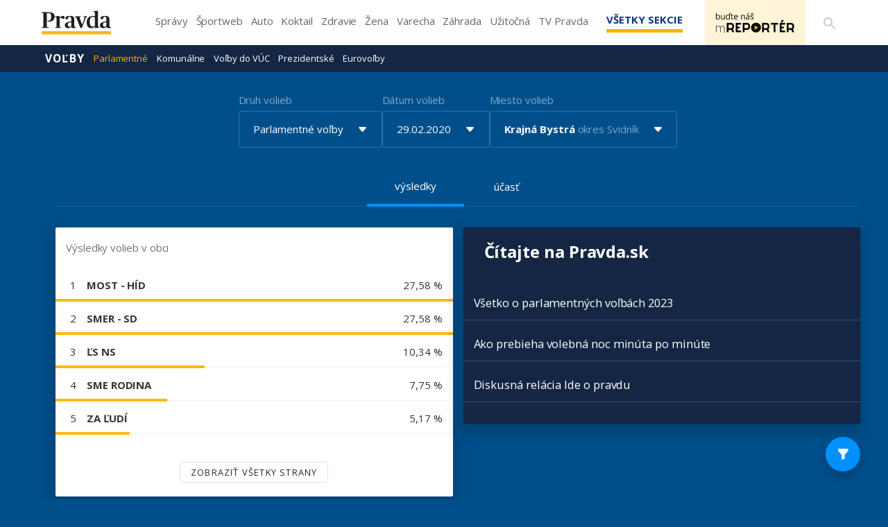

--- FILE ---
content_type: text/css
request_url: https://volby.pravda.sk/css/style.min.css?v=4djxu5
body_size: 697520
content:
/**
 * Table of contents:
 * icon-font.css
 * bootstrap-icons.css
 * main.css
 * header.css
 * footer.css
 * article.css
 * fotogaleria-open.css
 * right-column.css
 * pravda-web.css
 * media-queries.css
 * media-queries_header.css
 * media-queries_article.css
 * media-queries_fotogaleria-open.css
 * Generated by MagicMin: 2023-08-04 12:00:20
 */
@font-face{font-family: 'icomoon';src: url('../fonts/icomoon.eot?ctjtr0');src: url('../fonts/icomoon.eot?ctjtr0#iefix') format('embedded-opentype'), url('../fonts/icomoon.ttf?ctjtr0') format('truetype'), url('../fonts/icomoon.woff?ctjtr0') format('woff'), url('../fonts/icomoon.svg?ctjtr0#icomoon') format('svg');font-weight: normal;font-style: normal;font-display: swap}[class^="icon-"], [class*=" icon-"]{font-family: 'icomoon' !important;speak: none;font-style: normal;font-weight: normal;font-variant: normal;text-transform: none;line-height: 1;-webkit-font-smoothing: antialiased;-moz-osx-font-smoothing: grayscale}.icon-icon_android2:before{content: "\e936"}.icon-icon_apple2:before{content: "\e938"}.icon-icon_fb2:before{content: "\e93a"}.icon-icon_heart_full2:before{content: "\e93b"}.icon-icon_marker_full2:before{content: "\e93c"}.icon-icon_rss2:before{content: "\e93d"}.icon-icon_twitter2:before{content: "\e93e"}.icon-icon_camera:before{content: "\e937"}.icon-icon_favourite:before{content: "\e933"}.icon-icon_instagram:before{content: "\e93f"}.icon-icon_play:before{content: "\e940"}.icon-icon_tennis_ball:before{content: "\e939"}.icon-icon_like:before{content: "\e935"}.icon-icon_youtube:before{content: "\e934"}.icon-icon_puck:before{content: "\e931"}.icon-icon_whistle:before{content: "\e932"}.icon-icon_ball:before{content: "\e92d"}.icon-icon_notify:before{content: "\e92e"}.icon-icon_card:before{content: "\e92f"}.icon-icon_swap:before{content: "\e930"}.icon-icon_horoskop_ryby:before{content: "\e903"}.icon-icon_horoskop_strelec:before{content: "\e905"}.icon-icon_horoskop_panna:before{content: "\e919"}.icon-icon_horoskop_blizenci:before{content: "\e921"}.icon-icon_horoskop_vodnar:before{content: "\e923"}.icon-icon_horoskop_skorpion:before{content: "\e924"}.icon-icon_horoskop_lev:before{content: "\e925"}.icon-icon_horoskop_byk:before{content: "\e926"}.icon-icon_horoskop_kozorozec:before{content: "\e927"}.icon-icon_horoskop_vahy:before{content: "\e928"}.icon-icon_horoskop_rak:before{content: "\e929"}.icon-icon_horoskop_baran:before{content: "\e92a"}.icon-icon_newsletter:before{content: "\e92b"}.icon-icon_newspaper:before{content: "\e92c"}.icon-icon_google:before{content: "\e922"}.icon-icon_account:before{content: "\e920"}.icon-icon_android:before{content: "\e917"}.icon-icon_apple:before{content: "\e918"}.icon-icon_fb:before{content: "\e91a"}.icon-icon_heart_full:before{content: "\e91b"}.icon-icon_marker_full:before{content: "\e91c"}.icon-icon_rss:before{content: "\e91d"}.icon-icon_twitter:before{content: "\e91e"}.icon-icon_windows:before{content: "\e91f"}.icon-icon_arrow_right:before{content: "\e900"}.icon-icon_autor:before{content: "\e901"}.icon-icon_calendar:before{content: "\e902"}.icon-icon_comment:before{content: "\e904"}.icon-icon_fullscreen:before{content: "\e906"}.icon-icon_heart:before{content: "\e907"}.icon-icon_home:before{content: "\e908"}.icon-icon_image:before{content: "\e909"}.icon-icon_login:before{content: "\e90a"}.icon-icon_logout:before{content: "\e90b"}.icon-icon_marker:before{content: "\e90c"}.icon-icon_menu:before{content: "\e90d"}.icon-icon_plus:before{content: "\e90e"}.icon-icon_profile:before{content: "\e90f"}.icon-icon_register:before{content: "\e910"}.icon-icon_search:before{content: "\e911"}.icon-icon_share:before{content: "\e912"}.icon-icon_star:before{content: "\e913"}.icon-icon_star_full:before{content: "\e914"}.icon-icon_time:before{content: "\e915"}.icon-icon_upload:before{content: "\e916"} @font-face{font-display: swap;font-family: "bootstrap-icons";src: url("../fonts/bootstrap-icons.woff2?24e3eb84d0bcaf83d77f904c78ac1f47") format("woff2"), url("../fonts/bootstrap-icons.woff?24e3eb84d0bcaf83d77f904c78ac1f47") format("woff")}.bi::before, [class^="bi-"]::before, [class*=" bi-"]::before{display: inline-block;font-family: bootstrap-icons !important;font-style: normal;font-weight: normal !important;font-variant: normal;text-transform: none;line-height: 1;vertical-align: -0.125em;-webkit-font-smoothing: antialiased;-moz-osx-font-smoothing: grayscale}.bi-123::before{content: "\f67f"}.bi-alarm-fill::before{content: "\f101"}.bi-alarm::before{content: "\f102"}.bi-align-bottom::before{content: "\f103"}.bi-align-center::before{content: "\f104"}.bi-align-end::before{content: "\f105"}.bi-align-middle::before{content: "\f106"}.bi-align-start::before{content: "\f107"}.bi-align-top::before{content: "\f108"}.bi-alt::before{content: "\f109"}.bi-app-indicator::before{content: "\f10a"}.bi-app::before{content: "\f10b"}.bi-archive-fill::before{content: "\f10c"}.bi-archive::before{content: "\f10d"}.bi-arrow-90deg-down::before{content: "\f10e"}.bi-arrow-90deg-left::before{content: "\f10f"}.bi-arrow-90deg-right::before{content: "\f110"}.bi-arrow-90deg-up::before{content: "\f111"}.bi-arrow-bar-down::before{content: "\f112"}.bi-arrow-bar-left::before{content: "\f113"}.bi-arrow-bar-right::before{content: "\f114"}.bi-arrow-bar-up::before{content: "\f115"}.bi-arrow-clockwise::before{content: "\f116"}.bi-arrow-counterclockwise::before{content: "\f117"}.bi-arrow-down-circle-fill::before{content: "\f118"}.bi-arrow-down-circle::before{content: "\f119"}.bi-arrow-down-left-circle-fill::before{content: "\f11a"}.bi-arrow-down-left-circle::before{content: "\f11b"}.bi-arrow-down-left-square-fill::before{content: "\f11c"}.bi-arrow-down-left-square::before{content: "\f11d"}.bi-arrow-down-left::before{content: "\f11e"}.bi-arrow-down-right-circle-fill::before{content: "\f11f"}.bi-arrow-down-right-circle::before{content: "\f120"}.bi-arrow-down-right-square-fill::before{content: "\f121"}.bi-arrow-down-right-square::before{content: "\f122"}.bi-arrow-down-right::before{content: "\f123"}.bi-arrow-down-short::before{content: "\f124"}.bi-arrow-down-square-fill::before{content: "\f125"}.bi-arrow-down-square::before{content: "\f126"}.bi-arrow-down-up::before{content: "\f127"}.bi-arrow-down::before{content: "\f128"}.bi-arrow-left-circle-fill::before{content: "\f129"}.bi-arrow-left-circle::before{content: "\f12a"}.bi-arrow-left-right::before{content: "\f12b"}.bi-arrow-left-short::before{content: "\f12c"}.bi-arrow-left-square-fill::before{content: "\f12d"}.bi-arrow-left-square::before{content: "\f12e"}.bi-arrow-left::before{content: "\f12f"}.bi-arrow-repeat::before{content: "\f130"}.bi-arrow-return-left::before{content: "\f131"}.bi-arrow-return-right::before{content: "\f132"}.bi-arrow-right-circle-fill::before{content: "\f133"}.bi-arrow-right-circle::before{content: "\f134"}.bi-arrow-right-short::before{content: "\f135"}.bi-arrow-right-square-fill::before{content: "\f136"}.bi-arrow-right-square::before{content: "\f137"}.bi-arrow-right::before{content: "\f138"}.bi-arrow-up-circle-fill::before{content: "\f139"}.bi-arrow-up-circle::before{content: "\f13a"}.bi-arrow-up-left-circle-fill::before{content: "\f13b"}.bi-arrow-up-left-circle::before{content: "\f13c"}.bi-arrow-up-left-square-fill::before{content: "\f13d"}.bi-arrow-up-left-square::before{content: "\f13e"}.bi-arrow-up-left::before{content: "\f13f"}.bi-arrow-up-right-circle-fill::before{content: "\f140"}.bi-arrow-up-right-circle::before{content: "\f141"}.bi-arrow-up-right-square-fill::before{content: "\f142"}.bi-arrow-up-right-square::before{content: "\f143"}.bi-arrow-up-right::before{content: "\f144"}.bi-arrow-up-short::before{content: "\f145"}.bi-arrow-up-square-fill::before{content: "\f146"}.bi-arrow-up-square::before{content: "\f147"}.bi-arrow-up::before{content: "\f148"}.bi-arrows-angle-contract::before{content: "\f149"}.bi-arrows-angle-expand::before{content: "\f14a"}.bi-arrows-collapse::before{content: "\f14b"}.bi-arrows-expand::before{content: "\f14c"}.bi-arrows-fullscreen::before{content: "\f14d"}.bi-arrows-move::before{content: "\f14e"}.bi-aspect-ratio-fill::before{content: "\f14f"}.bi-aspect-ratio::before{content: "\f150"}.bi-asterisk::before{content: "\f151"}.bi-at::before{content: "\f152"}.bi-award-fill::before{content: "\f153"}.bi-award::before{content: "\f154"}.bi-back::before{content: "\f155"}.bi-backspace-fill::before{content: "\f156"}.bi-backspace-reverse-fill::before{content: "\f157"}.bi-backspace-reverse::before{content: "\f158"}.bi-backspace::before{content: "\f159"}.bi-badge-3d-fill::before{content: "\f15a"}.bi-badge-3d::before{content: "\f15b"}.bi-badge-4k-fill::before{content: "\f15c"}.bi-badge-4k::before{content: "\f15d"}.bi-badge-8k-fill::before{content: "\f15e"}.bi-badge-8k::before{content: "\f15f"}.bi-badge-ad-fill::before{content: "\f160"}.bi-badge-ad::before{content: "\f161"}.bi-badge-ar-fill::before{content: "\f162"}.bi-badge-ar::before{content: "\f163"}.bi-badge-cc-fill::before{content: "\f164"}.bi-badge-cc::before{content: "\f165"}.bi-badge-hd-fill::before{content: "\f166"}.bi-badge-hd::before{content: "\f167"}.bi-badge-tm-fill::before{content: "\f168"}.bi-badge-tm::before{content: "\f169"}.bi-badge-vo-fill::before{content: "\f16a"}.bi-badge-vo::before{content: "\f16b"}.bi-badge-vr-fill::before{content: "\f16c"}.bi-badge-vr::before{content: "\f16d"}.bi-badge-wc-fill::before{content: "\f16e"}.bi-badge-wc::before{content: "\f16f"}.bi-bag-check-fill::before{content: "\f170"}.bi-bag-check::before{content: "\f171"}.bi-bag-dash-fill::before{content: "\f172"}.bi-bag-dash::before{content: "\f173"}.bi-bag-fill::before{content: "\f174"}.bi-bag-plus-fill::before{content: "\f175"}.bi-bag-plus::before{content: "\f176"}.bi-bag-x-fill::before{content: "\f177"}.bi-bag-x::before{content: "\f178"}.bi-bag::before{content: "\f179"}.bi-bar-chart-fill::before{content: "\f17a"}.bi-bar-chart-line-fill::before{content: "\f17b"}.bi-bar-chart-line::before{content: "\f17c"}.bi-bar-chart-steps::before{content: "\f17d"}.bi-bar-chart::before{content: "\f17e"}.bi-basket-fill::before{content: "\f17f"}.bi-basket::before{content: "\f180"}.bi-basket2-fill::before{content: "\f181"}.bi-basket2::before{content: "\f182"}.bi-basket3-fill::before{content: "\f183"}.bi-basket3::before{content: "\f184"}.bi-battery-charging::before{content: "\f185"}.bi-battery-full::before{content: "\f186"}.bi-battery-half::before{content: "\f187"}.bi-battery::before{content: "\f188"}.bi-bell-fill::before{content: "\f189"}.bi-bell::before{content: "\f18a"}.bi-bezier::before{content: "\f18b"}.bi-bezier2::before{content: "\f18c"}.bi-bicycle::before{content: "\f18d"}.bi-binoculars-fill::before{content: "\f18e"}.bi-binoculars::before{content: "\f18f"}.bi-blockquote-left::before{content: "\f190"}.bi-blockquote-right::before{content: "\f191"}.bi-book-fill::before{content: "\f192"}.bi-book-half::before{content: "\f193"}.bi-book::before{content: "\f194"}.bi-bookmark-check-fill::before{content: "\f195"}.bi-bookmark-check::before{content: "\f196"}.bi-bookmark-dash-fill::before{content: "\f197"}.bi-bookmark-dash::before{content: "\f198"}.bi-bookmark-fill::before{content: "\f199"}.bi-bookmark-heart-fill::before{content: "\f19a"}.bi-bookmark-heart::before{content: "\f19b"}.bi-bookmark-plus-fill::before{content: "\f19c"}.bi-bookmark-plus::before{content: "\f19d"}.bi-bookmark-star-fill::before{content: "\f19e"}.bi-bookmark-star::before{content: "\f19f"}.bi-bookmark-x-fill::before{content: "\f1a0"}.bi-bookmark-x::before{content: "\f1a1"}.bi-bookmark::before{content: "\f1a2"}.bi-bookmarks-fill::before{content: "\f1a3"}.bi-bookmarks::before{content: "\f1a4"}.bi-bookshelf::before{content: "\f1a5"}.bi-bootstrap-fill::before{content: "\f1a6"}.bi-bootstrap-reboot::before{content: "\f1a7"}.bi-bootstrap::before{content: "\f1a8"}.bi-border-all::before{content: "\f1a9"}.bi-border-bottom::before{content: "\f1aa"}.bi-border-center::before{content: "\f1ab"}.bi-border-inner::before{content: "\f1ac"}.bi-border-left::before{content: "\f1ad"}.bi-border-middle::before{content: "\f1ae"}.bi-border-outer::before{content: "\f1af"}.bi-border-right::before{content: "\f1b0"}.bi-border-style::before{content: "\f1b1"}.bi-border-top::before{content: "\f1b2"}.bi-border-width::before{content: "\f1b3"}.bi-border::before{content: "\f1b4"}.bi-bounding-box-circles::before{content: "\f1b5"}.bi-bounding-box::before{content: "\f1b6"}.bi-box-arrow-down-left::before{content: "\f1b7"}.bi-box-arrow-down-right::before{content: "\f1b8"}.bi-box-arrow-down::before{content: "\f1b9"}.bi-box-arrow-in-down-left::before{content: "\f1ba"}.bi-box-arrow-in-down-right::before{content: "\f1bb"}.bi-box-arrow-in-down::before{content: "\f1bc"}.bi-box-arrow-in-left::before{content: "\f1bd"}.bi-box-arrow-in-right::before{content: "\f1be"}.bi-box-arrow-in-up-left::before{content: "\f1bf"}.bi-box-arrow-in-up-right::before{content: "\f1c0"}.bi-box-arrow-in-up::before{content: "\f1c1"}.bi-box-arrow-left::before{content: "\f1c2"}.bi-box-arrow-right::before{content: "\f1c3"}.bi-box-arrow-up-left::before{content: "\f1c4"}.bi-box-arrow-up-right::before{content: "\f1c5"}.bi-box-arrow-up::before{content: "\f1c6"}.bi-box-seam::before{content: "\f1c7"}.bi-box::before{content: "\f1c8"}.bi-braces::before{content: "\f1c9"}.bi-bricks::before{content: "\f1ca"}.bi-briefcase-fill::before{content: "\f1cb"}.bi-briefcase::before{content: "\f1cc"}.bi-brightness-alt-high-fill::before{content: "\f1cd"}.bi-brightness-alt-high::before{content: "\f1ce"}.bi-brightness-alt-low-fill::before{content: "\f1cf"}.bi-brightness-alt-low::before{content: "\f1d0"}.bi-brightness-high-fill::before{content: "\f1d1"}.bi-brightness-high::before{content: "\f1d2"}.bi-brightness-low-fill::before{content: "\f1d3"}.bi-brightness-low::before{content: "\f1d4"}.bi-broadcast-pin::before{content: "\f1d5"}.bi-broadcast::before{content: "\f1d6"}.bi-brush-fill::before{content: "\f1d7"}.bi-brush::before{content: "\f1d8"}.bi-bucket-fill::before{content: "\f1d9"}.bi-bucket::before{content: "\f1da"}.bi-bug-fill::before{content: "\f1db"}.bi-bug::before{content: "\f1dc"}.bi-building::before{content: "\f1dd"}.bi-bullseye::before{content: "\f1de"}.bi-calculator-fill::before{content: "\f1df"}.bi-calculator::before{content: "\f1e0"}.bi-calendar-check-fill::before{content: "\f1e1"}.bi-calendar-check::before{content: "\f1e2"}.bi-calendar-date-fill::before{content: "\f1e3"}.bi-calendar-date::before{content: "\f1e4"}.bi-calendar-day-fill::before{content: "\f1e5"}.bi-calendar-day::before{content: "\f1e6"}.bi-calendar-event-fill::before{content: "\f1e7"}.bi-calendar-event::before{content: "\f1e8"}.bi-calendar-fill::before{content: "\f1e9"}.bi-calendar-minus-fill::before{content: "\f1ea"}.bi-calendar-minus::before{content: "\f1eb"}.bi-calendar-month-fill::before{content: "\f1ec"}.bi-calendar-month::before{content: "\f1ed"}.bi-calendar-plus-fill::before{content: "\f1ee"}.bi-calendar-plus::before{content: "\f1ef"}.bi-calendar-range-fill::before{content: "\f1f0"}.bi-calendar-range::before{content: "\f1f1"}.bi-calendar-week-fill::before{content: "\f1f2"}.bi-calendar-week::before{content: "\f1f3"}.bi-calendar-x-fill::before{content: "\f1f4"}.bi-calendar-x::before{content: "\f1f5"}.bi-calendar::before{content: "\f1f6"}.bi-calendar2-check-fill::before{content: "\f1f7"}.bi-calendar2-check::before{content: "\f1f8"}.bi-calendar2-date-fill::before{content: "\f1f9"}.bi-calendar2-date::before{content: "\f1fa"}.bi-calendar2-day-fill::before{content: "\f1fb"}.bi-calendar2-day::before{content: "\f1fc"}.bi-calendar2-event-fill::before{content: "\f1fd"}.bi-calendar2-event::before{content: "\f1fe"}.bi-calendar2-fill::before{content: "\f1ff"}.bi-calendar2-minus-fill::before{content: "\f200"}.bi-calendar2-minus::before{content: "\f201"}.bi-calendar2-month-fill::before{content: "\f202"}.bi-calendar2-month::before{content: "\f203"}.bi-calendar2-plus-fill::before{content: "\f204"}.bi-calendar2-plus::before{content: "\f205"}.bi-calendar2-range-fill::before{content: "\f206"}.bi-calendar2-range::before{content: "\f207"}.bi-calendar2-week-fill::before{content: "\f208"}.bi-calendar2-week::before{content: "\f209"}.bi-calendar2-x-fill::before{content: "\f20a"}.bi-calendar2-x::before{content: "\f20b"}.bi-calendar2::before{content: "\f20c"}.bi-calendar3-event-fill::before{content: "\f20d"}.bi-calendar3-event::before{content: "\f20e"}.bi-calendar3-fill::before{content: "\f20f"}.bi-calendar3-range-fill::before{content: "\f210"}.bi-calendar3-range::before{content: "\f211"}.bi-calendar3-week-fill::before{content: "\f212"}.bi-calendar3-week::before{content: "\f213"}.bi-calendar3::before{content: "\f214"}.bi-calendar4-event::before{content: "\f215"}.bi-calendar4-range::before{content: "\f216"}.bi-calendar4-week::before{content: "\f217"}.bi-calendar4::before{content: "\f218"}.bi-camera-fill::before{content: "\f219"}.bi-camera-reels-fill::before{content: "\f21a"}.bi-camera-reels::before{content: "\f21b"}.bi-camera-video-fill::before{content: "\f21c"}.bi-camera-video-off-fill::before{content: "\f21d"}.bi-camera-video-off::before{content: "\f21e"}.bi-camera-video::before{content: "\f21f"}.bi-camera::before{content: "\f220"}.bi-camera2::before{content: "\f221"}.bi-capslock-fill::before{content: "\f222"}.bi-capslock::before{content: "\f223"}.bi-card-checklist::before{content: "\f224"}.bi-card-heading::before{content: "\f225"}.bi-card-image::before{content: "\f226"}.bi-card-list::before{content: "\f227"}.bi-card-text::before{content: "\f228"}.bi-caret-down-fill::before{content: "\f229"}.bi-caret-down-square-fill::before{content: "\f22a"}.bi-caret-down-square::before{content: "\f22b"}.bi-caret-down::before{content: "\f22c"}.bi-caret-left-fill::before{content: "\f22d"}.bi-caret-left-square-fill::before{content: "\f22e"}.bi-caret-left-square::before{content: "\f22f"}.bi-caret-left::before{content: "\f230"}.bi-caret-right-fill::before{content: "\f231"}.bi-caret-right-square-fill::before{content: "\f232"}.bi-caret-right-square::before{content: "\f233"}.bi-caret-right::before{content: "\f234"}.bi-caret-up-fill::before{content: "\f235"}.bi-caret-up-square-fill::before{content: "\f236"}.bi-caret-up-square::before{content: "\f237"}.bi-caret-up::before{content: "\f238"}.bi-cart-check-fill::before{content: "\f239"}.bi-cart-check::before{content: "\f23a"}.bi-cart-dash-fill::before{content: "\f23b"}.bi-cart-dash::before{content: "\f23c"}.bi-cart-fill::before{content: "\f23d"}.bi-cart-plus-fill::before{content: "\f23e"}.bi-cart-plus::before{content: "\f23f"}.bi-cart-x-fill::before{content: "\f240"}.bi-cart-x::before{content: "\f241"}.bi-cart::before{content: "\f242"}.bi-cart2::before{content: "\f243"}.bi-cart3::before{content: "\f244"}.bi-cart4::before{content: "\f245"}.bi-cash-stack::before{content: "\f246"}.bi-cash::before{content: "\f247"}.bi-cast::before{content: "\f248"}.bi-chat-dots-fill::before{content: "\f249"}.bi-chat-dots::before{content: "\f24a"}.bi-chat-fill::before{content: "\f24b"}.bi-chat-left-dots-fill::before{content: "\f24c"}.bi-chat-left-dots::before{content: "\f24d"}.bi-chat-left-fill::before{content: "\f24e"}.bi-chat-left-quote-fill::before{content: "\f24f"}.bi-chat-left-quote::before{content: "\f250"}.bi-chat-left-text-fill::before{content: "\f251"}.bi-chat-left-text::before{content: "\f252"}.bi-chat-left::before{content: "\f253"}.bi-chat-quote-fill::before{content: "\f254"}.bi-chat-quote::before{content: "\f255"}.bi-chat-right-dots-fill::before{content: "\f256"}.bi-chat-right-dots::before{content: "\f257"}.bi-chat-right-fill::before{content: "\f258"}.bi-chat-right-quote-fill::before{content: "\f259"}.bi-chat-right-quote::before{content: "\f25a"}.bi-chat-right-text-fill::before{content: "\f25b"}.bi-chat-right-text::before{content: "\f25c"}.bi-chat-right::before{content: "\f25d"}.bi-chat-square-dots-fill::before{content: "\f25e"}.bi-chat-square-dots::before{content: "\f25f"}.bi-chat-square-fill::before{content: "\f260"}.bi-chat-square-quote-fill::before{content: "\f261"}.bi-chat-square-quote::before{content: "\f262"}.bi-chat-square-text-fill::before{content: "\f263"}.bi-chat-square-text::before{content: "\f264"}.bi-chat-square::before{content: "\f265"}.bi-chat-text-fill::before{content: "\f266"}.bi-chat-text::before{content: "\f267"}.bi-chat::before{content: "\f268"}.bi-check-all::before{content: "\f269"}.bi-check-circle-fill::before{content: "\f26a"}.bi-check-circle::before{content: "\f26b"}.bi-check-square-fill::before{content: "\f26c"}.bi-check-square::before{content: "\f26d"}.bi-check::before{content: "\f26e"}.bi-check2-all::before{content: "\f26f"}.bi-check2-circle::before{content: "\f270"}.bi-check2-square::before{content: "\f271"}.bi-check2::before{content: "\f272"}.bi-chevron-bar-contract::before{content: "\f273"}.bi-chevron-bar-down::before{content: "\f274"}.bi-chevron-bar-expand::before{content: "\f275"}.bi-chevron-bar-left::before{content: "\f276"}.bi-chevron-bar-right::before{content: "\f277"}.bi-chevron-bar-up::before{content: "\f278"}.bi-chevron-compact-down::before{content: "\f279"}.bi-chevron-compact-left::before{content: "\f27a"}.bi-chevron-compact-right::before{content: "\f27b"}.bi-chevron-compact-up::before{content: "\f27c"}.bi-chevron-contract::before{content: "\f27d"}.bi-chevron-double-down::before{content: "\f27e"}.bi-chevron-double-left::before{content: "\f27f"}.bi-chevron-double-right::before{content: "\f280"}.bi-chevron-double-up::before{content: "\f281"}.bi-chevron-down::before{content: "\f282"}.bi-chevron-expand::before{content: "\f283"}.bi-chevron-left::before{content: "\f284"}.bi-chevron-right::before{content: "\f285"}.bi-chevron-up::before{content: "\f286"}.bi-circle-fill::before{content: "\f287"}.bi-circle-half::before{content: "\f288"}.bi-circle-square::before{content: "\f289"}.bi-circle::before{content: "\f28a"}.bi-clipboard-check::before{content: "\f28b"}.bi-clipboard-data::before{content: "\f28c"}.bi-clipboard-minus::before{content: "\f28d"}.bi-clipboard-plus::before{content: "\f28e"}.bi-clipboard-x::before{content: "\f28f"}.bi-clipboard::before{content: "\f290"}.bi-clock-fill::before{content: "\f291"}.bi-clock-history::before{content: "\f292"}.bi-clock::before{content: "\f293"}.bi-cloud-arrow-down-fill::before{content: "\f294"}.bi-cloud-arrow-down::before{content: "\f295"}.bi-cloud-arrow-up-fill::before{content: "\f296"}.bi-cloud-arrow-up::before{content: "\f297"}.bi-cloud-check-fill::before{content: "\f298"}.bi-cloud-check::before{content: "\f299"}.bi-cloud-download-fill::before{content: "\f29a"}.bi-cloud-download::before{content: "\f29b"}.bi-cloud-drizzle-fill::before{content: "\f29c"}.bi-cloud-drizzle::before{content: "\f29d"}.bi-cloud-fill::before{content: "\f29e"}.bi-cloud-fog-fill::before{content: "\f29f"}.bi-cloud-fog::before{content: "\f2a0"}.bi-cloud-fog2-fill::before{content: "\f2a1"}.bi-cloud-fog2::before{content: "\f2a2"}.bi-cloud-hail-fill::before{content: "\f2a3"}.bi-cloud-hail::before{content: "\f2a4"}.bi-cloud-haze-1::before{content: "\f2a5"}.bi-cloud-haze-fill::before{content: "\f2a6"}.bi-cloud-haze::before{content: "\f2a7"}.bi-cloud-haze2-fill::before{content: "\f2a8"}.bi-cloud-lightning-fill::before{content: "\f2a9"}.bi-cloud-lightning-rain-fill::before{content: "\f2aa"}.bi-cloud-lightning-rain::before{content: "\f2ab"}.bi-cloud-lightning::before{content: "\f2ac"}.bi-cloud-minus-fill::before{content: "\f2ad"}.bi-cloud-minus::before{content: "\f2ae"}.bi-cloud-moon-fill::before{content: "\f2af"}.bi-cloud-moon::before{content: "\f2b0"}.bi-cloud-plus-fill::before{content: "\f2b1"}.bi-cloud-plus::before{content: "\f2b2"}.bi-cloud-rain-fill::before{content: "\f2b3"}.bi-cloud-rain-heavy-fill::before{content: "\f2b4"}.bi-cloud-rain-heavy::before{content: "\f2b5"}.bi-cloud-rain::before{content: "\f2b6"}.bi-cloud-slash-fill::before{content: "\f2b7"}.bi-cloud-slash::before{content: "\f2b8"}.bi-cloud-sleet-fill::before{content: "\f2b9"}.bi-cloud-sleet::before{content: "\f2ba"}.bi-cloud-snow-fill::before{content: "\f2bb"}.bi-cloud-snow::before{content: "\f2bc"}.bi-cloud-sun-fill::before{content: "\f2bd"}.bi-cloud-sun::before{content: "\f2be"}.bi-cloud-upload-fill::before{content: "\f2bf"}.bi-cloud-upload::before{content: "\f2c0"}.bi-cloud::before{content: "\f2c1"}.bi-clouds-fill::before{content: "\f2c2"}.bi-clouds::before{content: "\f2c3"}.bi-cloudy-fill::before{content: "\f2c4"}.bi-cloudy::before{content: "\f2c5"}.bi-code-slash::before{content: "\f2c6"}.bi-code-square::before{content: "\f2c7"}.bi-code::before{content: "\f2c8"}.bi-collection-fill::before{content: "\f2c9"}.bi-collection-play-fill::before{content: "\f2ca"}.bi-collection-play::before{content: "\f2cb"}.bi-collection::before{content: "\f2cc"}.bi-columns-gap::before{content: "\f2cd"}.bi-columns::before{content: "\f2ce"}.bi-command::before{content: "\f2cf"}.bi-compass-fill::before{content: "\f2d0"}.bi-compass::before{content: "\f2d1"}.bi-cone-striped::before{content: "\f2d2"}.bi-cone::before{content: "\f2d3"}.bi-controller::before{content: "\f2d4"}.bi-cpu-fill::before{content: "\f2d5"}.bi-cpu::before{content: "\f2d6"}.bi-credit-card-2-back-fill::before{content: "\f2d7"}.bi-credit-card-2-back::before{content: "\f2d8"}.bi-credit-card-2-front-fill::before{content: "\f2d9"}.bi-credit-card-2-front::before{content: "\f2da"}.bi-credit-card-fill::before{content: "\f2db"}.bi-credit-card::before{content: "\f2dc"}.bi-crop::before{content: "\f2dd"}.bi-cup-fill::before{content: "\f2de"}.bi-cup-straw::before{content: "\f2df"}.bi-cup::before{content: "\f2e0"}.bi-cursor-fill::before{content: "\f2e1"}.bi-cursor-text::before{content: "\f2e2"}.bi-cursor::before{content: "\f2e3"}.bi-dash-circle-dotted::before{content: "\f2e4"}.bi-dash-circle-fill::before{content: "\f2e5"}.bi-dash-circle::before{content: "\f2e6"}.bi-dash-square-dotted::before{content: "\f2e7"}.bi-dash-square-fill::before{content: "\f2e8"}.bi-dash-square::before{content: "\f2e9"}.bi-dash::before{content: "\f2ea"}.bi-diagram-2-fill::before{content: "\f2eb"}.bi-diagram-2::before{content: "\f2ec"}.bi-diagram-3-fill::before{content: "\f2ed"}.bi-diagram-3::before{content: "\f2ee"}.bi-diamond-fill::before{content: "\f2ef"}.bi-diamond-half::before{content: "\f2f0"}.bi-diamond::before{content: "\f2f1"}.bi-dice-1-fill::before{content: "\f2f2"}.bi-dice-1::before{content: "\f2f3"}.bi-dice-2-fill::before{content: "\f2f4"}.bi-dice-2::before{content: "\f2f5"}.bi-dice-3-fill::before{content: "\f2f6"}.bi-dice-3::before{content: "\f2f7"}.bi-dice-4-fill::before{content: "\f2f8"}.bi-dice-4::before{content: "\f2f9"}.bi-dice-5-fill::before{content: "\f2fa"}.bi-dice-5::before{content: "\f2fb"}.bi-dice-6-fill::before{content: "\f2fc"}.bi-dice-6::before{content: "\f2fd"}.bi-disc-fill::before{content: "\f2fe"}.bi-disc::before{content: "\f2ff"}.bi-discord::before{content: "\f300"}.bi-display-fill::before{content: "\f301"}.bi-display::before{content: "\f302"}.bi-distribute-horizontal::before{content: "\f303"}.bi-distribute-vertical::before{content: "\f304"}.bi-door-closed-fill::before{content: "\f305"}.bi-door-closed::before{content: "\f306"}.bi-door-open-fill::before{content: "\f307"}.bi-door-open::before{content: "\f308"}.bi-dot::before{content: "\f309"}.bi-download::before{content: "\f30a"}.bi-droplet-fill::before{content: "\f30b"}.bi-droplet-half::before{content: "\f30c"}.bi-droplet::before{content: "\f30d"}.bi-earbuds::before{content: "\f30e"}.bi-easel-fill::before{content: "\f30f"}.bi-easel::before{content: "\f310"}.bi-egg-fill::before{content: "\f311"}.bi-egg-fried::before{content: "\f312"}.bi-egg::before{content: "\f313"}.bi-eject-fill::before{content: "\f314"}.bi-eject::before{content: "\f315"}.bi-emoji-angry-fill::before{content: "\f316"}.bi-emoji-angry::before{content: "\f317"}.bi-emoji-dizzy-fill::before{content: "\f318"}.bi-emoji-dizzy::before{content: "\f319"}.bi-emoji-expressionless-fill::before{content: "\f31a"}.bi-emoji-expressionless::before{content: "\f31b"}.bi-emoji-frown-fill::before{content: "\f31c"}.bi-emoji-frown::before{content: "\f31d"}.bi-emoji-heart-eyes-fill::before{content: "\f31e"}.bi-emoji-heart-eyes::before{content: "\f31f"}.bi-emoji-laughing-fill::before{content: "\f320"}.bi-emoji-laughing::before{content: "\f321"}.bi-emoji-neutral-fill::before{content: "\f322"}.bi-emoji-neutral::before{content: "\f323"}.bi-emoji-smile-fill::before{content: "\f324"}.bi-emoji-smile-upside-down-fill::before{content: "\f325"}.bi-emoji-smile-upside-down::before{content: "\f326"}.bi-emoji-smile::before{content: "\f327"}.bi-emoji-sunglasses-fill::before{content: "\f328"}.bi-emoji-sunglasses::before{content: "\f329"}.bi-emoji-wink-fill::before{content: "\f32a"}.bi-emoji-wink::before{content: "\f32b"}.bi-envelope-fill::before{content: "\f32c"}.bi-envelope-open-fill::before{content: "\f32d"}.bi-envelope-open::before{content: "\f32e"}.bi-envelope::before{content: "\f32f"}.bi-eraser-fill::before{content: "\f330"}.bi-eraser::before{content: "\f331"}.bi-exclamation-circle-fill::before{content: "\f332"}.bi-exclamation-circle::before{content: "\f333"}.bi-exclamation-diamond-fill::before{content: "\f334"}.bi-exclamation-diamond::before{content: "\f335"}.bi-exclamation-octagon-fill::before{content: "\f336"}.bi-exclamation-octagon::before{content: "\f337"}.bi-exclamation-square-fill::before{content: "\f338"}.bi-exclamation-square::before{content: "\f339"}.bi-exclamation-triangle-fill::before{content: "\f33a"}.bi-exclamation-triangle::before{content: "\f33b"}.bi-exclamation::before{content: "\f33c"}.bi-exclude::before{content: "\f33d"}.bi-eye-fill::before{content: "\f33e"}.bi-eye-slash-fill::before{content: "\f33f"}.bi-eye-slash::before{content: "\f340"}.bi-eye::before{content: "\f341"}.bi-eyedropper::before{content: "\f342"}.bi-eyeglasses::before{content: "\f343"}.bi-facebook::before{content: "\f344"}.bi-file-arrow-down-fill::before{content: "\f345"}.bi-file-arrow-down::before{content: "\f346"}.bi-file-arrow-up-fill::before{content: "\f347"}.bi-file-arrow-up::before{content: "\f348"}.bi-file-bar-graph-fill::before{content: "\f349"}.bi-file-bar-graph::before{content: "\f34a"}.bi-file-binary-fill::before{content: "\f34b"}.bi-file-binary::before{content: "\f34c"}.bi-file-break-fill::before{content: "\f34d"}.bi-file-break::before{content: "\f34e"}.bi-file-check-fill::before{content: "\f34f"}.bi-file-check::before{content: "\f350"}.bi-file-code-fill::before{content: "\f351"}.bi-file-code::before{content: "\f352"}.bi-file-diff-fill::before{content: "\f353"}.bi-file-diff::before{content: "\f354"}.bi-file-earmark-arrow-down-fill::before{content: "\f355"}.bi-file-earmark-arrow-down::before{content: "\f356"}.bi-file-earmark-arrow-up-fill::before{content: "\f357"}.bi-file-earmark-arrow-up::before{content: "\f358"}.bi-file-earmark-bar-graph-fill::before{content: "\f359"}.bi-file-earmark-bar-graph::before{content: "\f35a"}.bi-file-earmark-binary-fill::before{content: "\f35b"}.bi-file-earmark-binary::before{content: "\f35c"}.bi-file-earmark-break-fill::before{content: "\f35d"}.bi-file-earmark-break::before{content: "\f35e"}.bi-file-earmark-check-fill::before{content: "\f35f"}.bi-file-earmark-check::before{content: "\f360"}.bi-file-earmark-code-fill::before{content: "\f361"}.bi-file-earmark-code::before{content: "\f362"}.bi-file-earmark-diff-fill::before{content: "\f363"}.bi-file-earmark-diff::before{content: "\f364"}.bi-file-earmark-easel-fill::before{content: "\f365"}.bi-file-earmark-easel::before{content: "\f366"}.bi-file-earmark-excel-fill::before{content: "\f367"}.bi-file-earmark-excel::before{content: "\f368"}.bi-file-earmark-fill::before{content: "\f369"}.bi-file-earmark-font-fill::before{content: "\f36a"}.bi-file-earmark-font::before{content: "\f36b"}.bi-file-earmark-image-fill::before{content: "\f36c"}.bi-file-earmark-image::before{content: "\f36d"}.bi-file-earmark-lock-fill::before{content: "\f36e"}.bi-file-earmark-lock::before{content: "\f36f"}.bi-file-earmark-lock2-fill::before{content: "\f370"}.bi-file-earmark-lock2::before{content: "\f371"}.bi-file-earmark-medical-fill::before{content: "\f372"}.bi-file-earmark-medical::before{content: "\f373"}.bi-file-earmark-minus-fill::before{content: "\f374"}.bi-file-earmark-minus::before{content: "\f375"}.bi-file-earmark-music-fill::before{content: "\f376"}.bi-file-earmark-music::before{content: "\f377"}.bi-file-earmark-person-fill::before{content: "\f378"}.bi-file-earmark-person::before{content: "\f379"}.bi-file-earmark-play-fill::before{content: "\f37a"}.bi-file-earmark-play::before{content: "\f37b"}.bi-file-earmark-plus-fill::before{content: "\f37c"}.bi-file-earmark-plus::before{content: "\f37d"}.bi-file-earmark-post-fill::before{content: "\f37e"}.bi-file-earmark-post::before{content: "\f37f"}.bi-file-earmark-ppt-fill::before{content: "\f380"}.bi-file-earmark-ppt::before{content: "\f381"}.bi-file-earmark-richtext-fill::before{content: "\f382"}.bi-file-earmark-richtext::before{content: "\f383"}.bi-file-earmark-ruled-fill::before{content: "\f384"}.bi-file-earmark-ruled::before{content: "\f385"}.bi-file-earmark-slides-fill::before{content: "\f386"}.bi-file-earmark-slides::before{content: "\f387"}.bi-file-earmark-spreadsheet-fill::before{content: "\f388"}.bi-file-earmark-spreadsheet::before{content: "\f389"}.bi-file-earmark-text-fill::before{content: "\f38a"}.bi-file-earmark-text::before{content: "\f38b"}.bi-file-earmark-word-fill::before{content: "\f38c"}.bi-file-earmark-word::before{content: "\f38d"}.bi-file-earmark-x-fill::before{content: "\f38e"}.bi-file-earmark-x::before{content: "\f38f"}.bi-file-earmark-zip-fill::before{content: "\f390"}.bi-file-earmark-zip::before{content: "\f391"}.bi-file-earmark::before{content: "\f392"}.bi-file-easel-fill::before{content: "\f393"}.bi-file-easel::before{content: "\f394"}.bi-file-excel-fill::before{content: "\f395"}.bi-file-excel::before{content: "\f396"}.bi-file-fill::before{content: "\f397"}.bi-file-font-fill::before{content: "\f398"}.bi-file-font::before{content: "\f399"}.bi-file-image-fill::before{content: "\f39a"}.bi-file-image::before{content: "\f39b"}.bi-file-lock-fill::before{content: "\f39c"}.bi-file-lock::before{content: "\f39d"}.bi-file-lock2-fill::before{content: "\f39e"}.bi-file-lock2::before{content: "\f39f"}.bi-file-medical-fill::before{content: "\f3a0"}.bi-file-medical::before{content: "\f3a1"}.bi-file-minus-fill::before{content: "\f3a2"}.bi-file-minus::before{content: "\f3a3"}.bi-file-music-fill::before{content: "\f3a4"}.bi-file-music::before{content: "\f3a5"}.bi-file-person-fill::before{content: "\f3a6"}.bi-file-person::before{content: "\f3a7"}.bi-file-play-fill::before{content: "\f3a8"}.bi-file-play::before{content: "\f3a9"}.bi-file-plus-fill::before{content: "\f3aa"}.bi-file-plus::before{content: "\f3ab"}.bi-file-post-fill::before{content: "\f3ac"}.bi-file-post::before{content: "\f3ad"}.bi-file-ppt-fill::before{content: "\f3ae"}.bi-file-ppt::before{content: "\f3af"}.bi-file-richtext-fill::before{content: "\f3b0"}.bi-file-richtext::before{content: "\f3b1"}.bi-file-ruled-fill::before{content: "\f3b2"}.bi-file-ruled::before{content: "\f3b3"}.bi-file-slides-fill::before{content: "\f3b4"}.bi-file-slides::before{content: "\f3b5"}.bi-file-spreadsheet-fill::before{content: "\f3b6"}.bi-file-spreadsheet::before{content: "\f3b7"}.bi-file-text-fill::before{content: "\f3b8"}.bi-file-text::before{content: "\f3b9"}.bi-file-word-fill::before{content: "\f3ba"}.bi-file-word::before{content: "\f3bb"}.bi-file-x-fill::before{content: "\f3bc"}.bi-file-x::before{content: "\f3bd"}.bi-file-zip-fill::before{content: "\f3be"}.bi-file-zip::before{content: "\f3bf"}.bi-file::before{content: "\f3c0"}.bi-files-alt::before{content: "\f3c1"}.bi-files::before{content: "\f3c2"}.bi-film::before{content: "\f3c3"}.bi-filter-circle-fill::before{content: "\f3c4"}.bi-filter-circle::before{content: "\f3c5"}.bi-filter-left::before{content: "\f3c6"}.bi-filter-right::before{content: "\f3c7"}.bi-filter-square-fill::before{content: "\f3c8"}.bi-filter-square::before{content: "\f3c9"}.bi-filter::before{content: "\f3ca"}.bi-flag-fill::before{content: "\f3cb"}.bi-flag::before{content: "\f3cc"}.bi-flower1::before{content: "\f3cd"}.bi-flower2::before{content: "\f3ce"}.bi-flower3::before{content: "\f3cf"}.bi-folder-check::before{content: "\f3d0"}.bi-folder-fill::before{content: "\f3d1"}.bi-folder-minus::before{content: "\f3d2"}.bi-folder-plus::before{content: "\f3d3"}.bi-folder-symlink-fill::before{content: "\f3d4"}.bi-folder-symlink::before{content: "\f3d5"}.bi-folder-x::before{content: "\f3d6"}.bi-folder::before{content: "\f3d7"}.bi-folder2-open::before{content: "\f3d8"}.bi-folder2::before{content: "\f3d9"}.bi-fonts::before{content: "\f3da"}.bi-forward-fill::before{content: "\f3db"}.bi-forward::before{content: "\f3dc"}.bi-front::before{content: "\f3dd"}.bi-fullscreen-exit::before{content: "\f3de"}.bi-fullscreen::before{content: "\f3df"}.bi-funnel-fill::before{content: "\f3e0"}.bi-funnel::before{content: "\f3e1"}.bi-gear-fill::before{content: "\f3e2"}.bi-gear-wide-connected::before{content: "\f3e3"}.bi-gear-wide::before{content: "\f3e4"}.bi-gear::before{content: "\f3e5"}.bi-gem::before{content: "\f3e6"}.bi-geo-alt-fill::before{content: "\f3e7"}.bi-geo-alt::before{content: "\f3e8"}.bi-geo-fill::before{content: "\f3e9"}.bi-geo::before{content: "\f3ea"}.bi-gift-fill::before{content: "\f3eb"}.bi-gift::before{content: "\f3ec"}.bi-github::before{content: "\f3ed"}.bi-globe::before{content: "\f3ee"}.bi-globe2::before{content: "\f3ef"}.bi-google::before{content: "\f3f0"}.bi-graph-down::before{content: "\f3f1"}.bi-graph-up::before{content: "\f3f2"}.bi-grid-1x2-fill::before{content: "\f3f3"}.bi-grid-1x2::before{content: "\f3f4"}.bi-grid-3x2-gap-fill::before{content: "\f3f5"}.bi-grid-3x2-gap::before{content: "\f3f6"}.bi-grid-3x2::before{content: "\f3f7"}.bi-grid-3x3-gap-fill::before{content: "\f3f8"}.bi-grid-3x3-gap::before{content: "\f3f9"}.bi-grid-3x3::before{content: "\f3fa"}.bi-grid-fill::before{content: "\f3fb"}.bi-grid::before{content: "\f3fc"}.bi-grip-horizontal::before{content: "\f3fd"}.bi-grip-vertical::before{content: "\f3fe"}.bi-hammer::before{content: "\f3ff"}.bi-hand-index-fill::before{content: "\f400"}.bi-hand-index-thumb-fill::before{content: "\f401"}.bi-hand-index-thumb::before{content: "\f402"}.bi-hand-index::before{content: "\f403"}.bi-hand-thumbs-down-fill::before{content: "\f404"}.bi-hand-thumbs-down::before{content: "\f405"}.bi-hand-thumbs-up-fill::before{content: "\f406"}.bi-hand-thumbs-up::before{content: "\f407"}.bi-handbag-fill::before{content: "\f408"}.bi-handbag::before{content: "\f409"}.bi-hash::before{content: "\f40a"}.bi-hdd-fill::before{content: "\f40b"}.bi-hdd-network-fill::before{content: "\f40c"}.bi-hdd-network::before{content: "\f40d"}.bi-hdd-rack-fill::before{content: "\f40e"}.bi-hdd-rack::before{content: "\f40f"}.bi-hdd-stack-fill::before{content: "\f410"}.bi-hdd-stack::before{content: "\f411"}.bi-hdd::before{content: "\f412"}.bi-headphones::before{content: "\f413"}.bi-headset::before{content: "\f414"}.bi-heart-fill::before{content: "\f415"}.bi-heart-half::before{content: "\f416"}.bi-heart::before{content: "\f417"}.bi-heptagon-fill::before{content: "\f418"}.bi-heptagon-half::before{content: "\f419"}.bi-heptagon::before{content: "\f41a"}.bi-hexagon-fill::before{content: "\f41b"}.bi-hexagon-half::before{content: "\f41c"}.bi-hexagon::before{content: "\f41d"}.bi-hourglass-bottom::before{content: "\f41e"}.bi-hourglass-split::before{content: "\f41f"}.bi-hourglass-top::before{content: "\f420"}.bi-hourglass::before{content: "\f421"}.bi-house-door-fill::before{content: "\f422"}.bi-house-door::before{content: "\f423"}.bi-house-fill::before{content: "\f424"}.bi-house::before{content: "\f425"}.bi-hr::before{content: "\f426"}.bi-hurricane::before{content: "\f427"}.bi-image-alt::before{content: "\f428"}.bi-image-fill::before{content: "\f429"}.bi-image::before{content: "\f42a"}.bi-images::before{content: "\f42b"}.bi-inbox-fill::before{content: "\f42c"}.bi-inbox::before{content: "\f42d"}.bi-inboxes-fill::before{content: "\f42e"}.bi-inboxes::before{content: "\f42f"}.bi-info-circle-fill::before{content: "\f430"}.bi-info-circle::before{content: "\f431"}.bi-info-square-fill::before{content: "\f432"}.bi-info-square::before{content: "\f433"}.bi-info::before{content: "\f434"}.bi-input-cursor-text::before{content: "\f435"}.bi-input-cursor::before{content: "\f436"}.bi-instagram::before{content: "\f437"}.bi-intersect::before{content: "\f438"}.bi-journal-album::before{content: "\f439"}.bi-journal-arrow-down::before{content: "\f43a"}.bi-journal-arrow-up::before{content: "\f43b"}.bi-journal-bookmark-fill::before{content: "\f43c"}.bi-journal-bookmark::before{content: "\f43d"}.bi-journal-check::before{content: "\f43e"}.bi-journal-code::before{content: "\f43f"}.bi-journal-medical::before{content: "\f440"}.bi-journal-minus::before{content: "\f441"}.bi-journal-plus::before{content: "\f442"}.bi-journal-richtext::before{content: "\f443"}.bi-journal-text::before{content: "\f444"}.bi-journal-x::before{content: "\f445"}.bi-journal::before{content: "\f446"}.bi-journals::before{content: "\f447"}.bi-joystick::before{content: "\f448"}.bi-justify-left::before{content: "\f449"}.bi-justify-right::before{content: "\f44a"}.bi-justify::before{content: "\f44b"}.bi-kanban-fill::before{content: "\f44c"}.bi-kanban::before{content: "\f44d"}.bi-key-fill::before{content: "\f44e"}.bi-key::before{content: "\f44f"}.bi-keyboard-fill::before{content: "\f450"}.bi-keyboard::before{content: "\f451"}.bi-ladder::before{content: "\f452"}.bi-lamp-fill::before{content: "\f453"}.bi-lamp::before{content: "\f454"}.bi-laptop-fill::before{content: "\f455"}.bi-laptop::before{content: "\f456"}.bi-layer-backward::before{content: "\f457"}.bi-layer-forward::before{content: "\f458"}.bi-layers-fill::before{content: "\f459"}.bi-layers-half::before{content: "\f45a"}.bi-layers::before{content: "\f45b"}.bi-layout-sidebar-inset-reverse::before{content: "\f45c"}.bi-layout-sidebar-inset::before{content: "\f45d"}.bi-layout-sidebar-reverse::before{content: "\f45e"}.bi-layout-sidebar::before{content: "\f45f"}.bi-layout-split::before{content: "\f460"}.bi-layout-text-sidebar-reverse::before{content: "\f461"}.bi-layout-text-sidebar::before{content: "\f462"}.bi-layout-text-window-reverse::before{content: "\f463"}.bi-layout-text-window::before{content: "\f464"}.bi-layout-three-columns::before{content: "\f465"}.bi-layout-wtf::before{content: "\f466"}.bi-life-preserver::before{content: "\f467"}.bi-lightbulb-fill::before{content: "\f468"}.bi-lightbulb-off-fill::before{content: "\f469"}.bi-lightbulb-off::before{content: "\f46a"}.bi-lightbulb::before{content: "\f46b"}.bi-lightning-charge-fill::before{content: "\f46c"}.bi-lightning-charge::before{content: "\f46d"}.bi-lightning-fill::before{content: "\f46e"}.bi-lightning::before{content: "\f46f"}.bi-link-45deg::before{content: "\f470"}.bi-link::before{content: "\f471"}.bi-linkedin::before{content: "\f472"}.bi-list-check::before{content: "\f473"}.bi-list-nested::before{content: "\f474"}.bi-list-ol::before{content: "\f475"}.bi-list-stars::before{content: "\f476"}.bi-list-task::before{content: "\f477"}.bi-list-ul::before{content: "\f478"}.bi-list::before{content: "\f479"}.bi-lock-fill::before{content: "\f47a"}.bi-lock::before{content: "\f47b"}.bi-mailbox::before{content: "\f47c"}.bi-mailbox2::before{content: "\f47d"}.bi-map-fill::before{content: "\f47e"}.bi-map::before{content: "\f47f"}.bi-markdown-fill::before{content: "\f480"}.bi-markdown::before{content: "\f481"}.bi-mask::before{content: "\f482"}.bi-megaphone-fill::before{content: "\f483"}.bi-megaphone::before{content: "\f484"}.bi-menu-app-fill::before{content: "\f485"}.bi-menu-app::before{content: "\f486"}.bi-menu-button-fill::before{content: "\f487"}.bi-menu-button-wide-fill::before{content: "\f488"}.bi-menu-button-wide::before{content: "\f489"}.bi-menu-button::before{content: "\f48a"}.bi-menu-down::before{content: "\f48b"}.bi-menu-up::before{content: "\f48c"}.bi-mic-fill::before{content: "\f48d"}.bi-mic-mute-fill::before{content: "\f48e"}.bi-mic-mute::before{content: "\f48f"}.bi-mic::before{content: "\f490"}.bi-minecart-loaded::before{content: "\f491"}.bi-minecart::before{content: "\f492"}.bi-moisture::before{content: "\f493"}.bi-moon-fill::before{content: "\f494"}.bi-moon-stars-fill::before{content: "\f495"}.bi-moon-stars::before{content: "\f496"}.bi-moon::before{content: "\f497"}.bi-mouse-fill::before{content: "\f498"}.bi-mouse::before{content: "\f499"}.bi-mouse2-fill::before{content: "\f49a"}.bi-mouse2::before{content: "\f49b"}.bi-mouse3-fill::before{content: "\f49c"}.bi-mouse3::before{content: "\f49d"}.bi-music-note-beamed::before{content: "\f49e"}.bi-music-note-list::before{content: "\f49f"}.bi-music-note::before{content: "\f4a0"}.bi-music-player-fill::before{content: "\f4a1"}.bi-music-player::before{content: "\f4a2"}.bi-newspaper::before{content: "\f4a3"}.bi-node-minus-fill::before{content: "\f4a4"}.bi-node-minus::before{content: "\f4a5"}.bi-node-plus-fill::before{content: "\f4a6"}.bi-node-plus::before{content: "\f4a7"}.bi-nut-fill::before{content: "\f4a8"}.bi-nut::before{content: "\f4a9"}.bi-octagon-fill::before{content: "\f4aa"}.bi-octagon-half::before{content: "\f4ab"}.bi-octagon::before{content: "\f4ac"}.bi-option::before{content: "\f4ad"}.bi-outlet::before{content: "\f4ae"}.bi-paint-bucket::before{content: "\f4af"}.bi-palette-fill::before{content: "\f4b0"}.bi-palette::before{content: "\f4b1"}.bi-palette2::before{content: "\f4b2"}.bi-paperclip::before{content: "\f4b3"}.bi-paragraph::before{content: "\f4b4"}.bi-patch-check-fill::before{content: "\f4b5"}.bi-patch-check::before{content: "\f4b6"}.bi-patch-exclamation-fill::before{content: "\f4b7"}.bi-patch-exclamation::before{content: "\f4b8"}.bi-patch-minus-fill::before{content: "\f4b9"}.bi-patch-minus::before{content: "\f4ba"}.bi-patch-plus-fill::before{content: "\f4bb"}.bi-patch-plus::before{content: "\f4bc"}.bi-patch-question-fill::before{content: "\f4bd"}.bi-patch-question::before{content: "\f4be"}.bi-pause-btn-fill::before{content: "\f4bf"}.bi-pause-btn::before{content: "\f4c0"}.bi-pause-circle-fill::before{content: "\f4c1"}.bi-pause-circle::before{content: "\f4c2"}.bi-pause-fill::before{content: "\f4c3"}.bi-pause::before{content: "\f4c4"}.bi-peace-fill::before{content: "\f4c5"}.bi-peace::before{content: "\f4c6"}.bi-pen-fill::before{content: "\f4c7"}.bi-pen::before{content: "\f4c8"}.bi-pencil-fill::before{content: "\f4c9"}.bi-pencil-square::before{content: "\f4ca"}.bi-pencil::before{content: "\f4cb"}.bi-pentagon-fill::before{content: "\f4cc"}.bi-pentagon-half::before{content: "\f4cd"}.bi-pentagon::before{content: "\f4ce"}.bi-people-fill::before{content: "\f4cf"}.bi-people::before{content: "\f4d0"}.bi-percent::before{content: "\f4d1"}.bi-person-badge-fill::before{content: "\f4d2"}.bi-person-badge::before{content: "\f4d3"}.bi-person-bounding-box::before{content: "\f4d4"}.bi-person-check-fill::before{content: "\f4d5"}.bi-person-check::before{content: "\f4d6"}.bi-person-circle::before{content: "\f4d7"}.bi-person-dash-fill::before{content: "\f4d8"}.bi-person-dash::before{content: "\f4d9"}.bi-person-fill::before{content: "\f4da"}.bi-person-lines-fill::before{content: "\f4db"}.bi-person-plus-fill::before{content: "\f4dc"}.bi-person-plus::before{content: "\f4dd"}.bi-person-square::before{content: "\f4de"}.bi-person-x-fill::before{content: "\f4df"}.bi-person-x::before{content: "\f4e0"}.bi-person::before{content: "\f4e1"}.bi-phone-fill::before{content: "\f4e2"}.bi-phone-landscape-fill::before{content: "\f4e3"}.bi-phone-landscape::before{content: "\f4e4"}.bi-phone-vibrate-fill::before{content: "\f4e5"}.bi-phone-vibrate::before{content: "\f4e6"}.bi-phone::before{content: "\f4e7"}.bi-pie-chart-fill::before{content: "\f4e8"}.bi-pie-chart::before{content: "\f4e9"}.bi-pin-angle-fill::before{content: "\f4ea"}.bi-pin-angle::before{content: "\f4eb"}.bi-pin-fill::before{content: "\f4ec"}.bi-pin::before{content: "\f4ed"}.bi-pip-fill::before{content: "\f4ee"}.bi-pip::before{content: "\f4ef"}.bi-play-btn-fill::before{content: "\f4f0"}.bi-play-btn::before{content: "\f4f1"}.bi-play-circle-fill::before{content: "\f4f2"}.bi-play-circle::before{content: "\f4f3"}.bi-play-fill::before{content: "\f4f4"}.bi-play::before{content: "\f4f5"}.bi-plug-fill::before{content: "\f4f6"}.bi-plug::before{content: "\f4f7"}.bi-plus-circle-dotted::before{content: "\f4f8"}.bi-plus-circle-fill::before{content: "\f4f9"}.bi-plus-circle::before{content: "\f4fa"}.bi-plus-square-dotted::before{content: "\f4fb"}.bi-plus-square-fill::before{content: "\f4fc"}.bi-plus-square::before{content: "\f4fd"}.bi-plus::before{content: "\f4fe"}.bi-power::before{content: "\f4ff"}.bi-printer-fill::before{content: "\f500"}.bi-printer::before{content: "\f501"}.bi-puzzle-fill::before{content: "\f502"}.bi-puzzle::before{content: "\f503"}.bi-question-circle-fill::before{content: "\f504"}.bi-question-circle::before{content: "\f505"}.bi-question-diamond-fill::before{content: "\f506"}.bi-question-diamond::before{content: "\f507"}.bi-question-octagon-fill::before{content: "\f508"}.bi-question-octagon::before{content: "\f509"}.bi-question-square-fill::before{content: "\f50a"}.bi-question-square::before{content: "\f50b"}.bi-question::before{content: "\f50c"}.bi-rainbow::before{content: "\f50d"}.bi-receipt-cutoff::before{content: "\f50e"}.bi-receipt::before{content: "\f50f"}.bi-reception-0::before{content: "\f510"}.bi-reception-1::before{content: "\f511"}.bi-reception-2::before{content: "\f512"}.bi-reception-3::before{content: "\f513"}.bi-reception-4::before{content: "\f514"}.bi-record-btn-fill::before{content: "\f515"}.bi-record-btn::before{content: "\f516"}.bi-record-circle-fill::before{content: "\f517"}.bi-record-circle::before{content: "\f518"}.bi-record-fill::before{content: "\f519"}.bi-record::before{content: "\f51a"}.bi-record2-fill::before{content: "\f51b"}.bi-record2::before{content: "\f51c"}.bi-reply-all-fill::before{content: "\f51d"}.bi-reply-all::before{content: "\f51e"}.bi-reply-fill::before{content: "\f51f"}.bi-reply::before{content: "\f520"}.bi-rss-fill::before{content: "\f521"}.bi-rss::before{content: "\f522"}.bi-rulers::before{content: "\f523"}.bi-save-fill::before{content: "\f524"}.bi-save::before{content: "\f525"}.bi-save2-fill::before{content: "\f526"}.bi-save2::before{content: "\f527"}.bi-scissors::before{content: "\f528"}.bi-screwdriver::before{content: "\f529"}.bi-search::before{content: "\f52a"}.bi-segmented-nav::before{content: "\f52b"}.bi-server::before{content: "\f52c"}.bi-share-fill::before{content: "\f52d"}.bi-share::before{content: "\f52e"}.bi-shield-check::before{content: "\f52f"}.bi-shield-exclamation::before{content: "\f530"}.bi-shield-fill-check::before{content: "\f531"}.bi-shield-fill-exclamation::before{content: "\f532"}.bi-shield-fill-minus::before{content: "\f533"}.bi-shield-fill-plus::before{content: "\f534"}.bi-shield-fill-x::before{content: "\f535"}.bi-shield-fill::before{content: "\f536"}.bi-shield-lock-fill::before{content: "\f537"}.bi-shield-lock::before{content: "\f538"}.bi-shield-minus::before{content: "\f539"}.bi-shield-plus::before{content: "\f53a"}.bi-shield-shaded::before{content: "\f53b"}.bi-shield-slash-fill::before{content: "\f53c"}.bi-shield-slash::before{content: "\f53d"}.bi-shield-x::before{content: "\f53e"}.bi-shield::before{content: "\f53f"}.bi-shift-fill::before{content: "\f540"}.bi-shift::before{content: "\f541"}.bi-shop-window::before{content: "\f542"}.bi-shop::before{content: "\f543"}.bi-shuffle::before{content: "\f544"}.bi-signpost-2-fill::before{content: "\f545"}.bi-signpost-2::before{content: "\f546"}.bi-signpost-fill::before{content: "\f547"}.bi-signpost-split-fill::before{content: "\f548"}.bi-signpost-split::before{content: "\f549"}.bi-signpost::before{content: "\f54a"}.bi-sim-fill::before{content: "\f54b"}.bi-sim::before{content: "\f54c"}.bi-skip-backward-btn-fill::before{content: "\f54d"}.bi-skip-backward-btn::before{content: "\f54e"}.bi-skip-backward-circle-fill::before{content: "\f54f"}.bi-skip-backward-circle::before{content: "\f550"}.bi-skip-backward-fill::before{content: "\f551"}.bi-skip-backward::before{content: "\f552"}.bi-skip-end-btn-fill::before{content: "\f553"}.bi-skip-end-btn::before{content: "\f554"}.bi-skip-end-circle-fill::before{content: "\f555"}.bi-skip-end-circle::before{content: "\f556"}.bi-skip-end-fill::before{content: "\f557"}.bi-skip-end::before{content: "\f558"}.bi-skip-forward-btn-fill::before{content: "\f559"}.bi-skip-forward-btn::before{content: "\f55a"}.bi-skip-forward-circle-fill::before{content: "\f55b"}.bi-skip-forward-circle::before{content: "\f55c"}.bi-skip-forward-fill::before{content: "\f55d"}.bi-skip-forward::before{content: "\f55e"}.bi-skip-start-btn-fill::before{content: "\f55f"}.bi-skip-start-btn::before{content: "\f560"}.bi-skip-start-circle-fill::before{content: "\f561"}.bi-skip-start-circle::before{content: "\f562"}.bi-skip-start-fill::before{content: "\f563"}.bi-skip-start::before{content: "\f564"}.bi-slack::before{content: "\f565"}.bi-slash-circle-fill::before{content: "\f566"}.bi-slash-circle::before{content: "\f567"}.bi-slash-square-fill::before{content: "\f568"}.bi-slash-square::before{content: "\f569"}.bi-slash::before{content: "\f56a"}.bi-sliders::before{content: "\f56b"}.bi-smartwatch::before{content: "\f56c"}.bi-snow::before{content: "\f56d"}.bi-snow2::before{content: "\f56e"}.bi-snow3::before{content: "\f56f"}.bi-sort-alpha-down-alt::before{content: "\f570"}.bi-sort-alpha-down::before{content: "\f571"}.bi-sort-alpha-up-alt::before{content: "\f572"}.bi-sort-alpha-up::before{content: "\f573"}.bi-sort-down-alt::before{content: "\f574"}.bi-sort-down::before{content: "\f575"}.bi-sort-numeric-down-alt::before{content: "\f576"}.bi-sort-numeric-down::before{content: "\f577"}.bi-sort-numeric-up-alt::before{content: "\f578"}.bi-sort-numeric-up::before{content: "\f579"}.bi-sort-up-alt::before{content: "\f57a"}.bi-sort-up::before{content: "\f57b"}.bi-soundwave::before{content: "\f57c"}.bi-speaker-fill::before{content: "\f57d"}.bi-speaker::before{content: "\f57e"}.bi-speedometer::before{content: "\f57f"}.bi-speedometer2::before{content: "\f580"}.bi-spellcheck::before{content: "\f581"}.bi-square-fill::before{content: "\f582"}.bi-square-half::before{content: "\f583"}.bi-square::before{content: "\f584"}.bi-stack::before{content: "\f585"}.bi-star-fill::before{content: "\f586"}.bi-star-half::before{content: "\f587"}.bi-star::before{content: "\f588"}.bi-stars::before{content: "\f589"}.bi-stickies-fill::before{content: "\f58a"}.bi-stickies::before{content: "\f58b"}.bi-sticky-fill::before{content: "\f58c"}.bi-sticky::before{content: "\f58d"}.bi-stop-btn-fill::before{content: "\f58e"}.bi-stop-btn::before{content: "\f58f"}.bi-stop-circle-fill::before{content: "\f590"}.bi-stop-circle::before{content: "\f591"}.bi-stop-fill::before{content: "\f592"}.bi-stop::before{content: "\f593"}.bi-stoplights-fill::before{content: "\f594"}.bi-stoplights::before{content: "\f595"}.bi-stopwatch-fill::before{content: "\f596"}.bi-stopwatch::before{content: "\f597"}.bi-subtract::before{content: "\f598"}.bi-suit-club-fill::before{content: "\f599"}.bi-suit-club::before{content: "\f59a"}.bi-suit-diamond-fill::before{content: "\f59b"}.bi-suit-diamond::before{content: "\f59c"}.bi-suit-heart-fill::before{content: "\f59d"}.bi-suit-heart::before{content: "\f59e"}.bi-suit-spade-fill::before{content: "\f59f"}.bi-suit-spade::before{content: "\f5a0"}.bi-sun-fill::before{content: "\f5a1"}.bi-sun::before{content: "\f5a2"}.bi-sunglasses::before{content: "\f5a3"}.bi-sunrise-fill::before{content: "\f5a4"}.bi-sunrise::before{content: "\f5a5"}.bi-sunset-fill::before{content: "\f5a6"}.bi-sunset::before{content: "\f5a7"}.bi-symmetry-horizontal::before{content: "\f5a8"}.bi-symmetry-vertical::before{content: "\f5a9"}.bi-table::before{content: "\f5aa"}.bi-tablet-fill::before{content: "\f5ab"}.bi-tablet-landscape-fill::before{content: "\f5ac"}.bi-tablet-landscape::before{content: "\f5ad"}.bi-tablet::before{content: "\f5ae"}.bi-tag-fill::before{content: "\f5af"}.bi-tag::before{content: "\f5b0"}.bi-tags-fill::before{content: "\f5b1"}.bi-tags::before{content: "\f5b2"}.bi-telegram::before{content: "\f5b3"}.bi-telephone-fill::before{content: "\f5b4"}.bi-telephone-forward-fill::before{content: "\f5b5"}.bi-telephone-forward::before{content: "\f5b6"}.bi-telephone-inbound-fill::before{content: "\f5b7"}.bi-telephone-inbound::before{content: "\f5b8"}.bi-telephone-minus-fill::before{content: "\f5b9"}.bi-telephone-minus::before{content: "\f5ba"}.bi-telephone-outbound-fill::before{content: "\f5bb"}.bi-telephone-outbound::before{content: "\f5bc"}.bi-telephone-plus-fill::before{content: "\f5bd"}.bi-telephone-plus::before{content: "\f5be"}.bi-telephone-x-fill::before{content: "\f5bf"}.bi-telephone-x::before{content: "\f5c0"}.bi-telephone::before{content: "\f5c1"}.bi-terminal-fill::before{content: "\f5c2"}.bi-terminal::before{content: "\f5c3"}.bi-text-center::before{content: "\f5c4"}.bi-text-indent-left::before{content: "\f5c5"}.bi-text-indent-right::before{content: "\f5c6"}.bi-text-left::before{content: "\f5c7"}.bi-text-paragraph::before{content: "\f5c8"}.bi-text-right::before{content: "\f5c9"}.bi-textarea-resize::before{content: "\f5ca"}.bi-textarea-t::before{content: "\f5cb"}.bi-textarea::before{content: "\f5cc"}.bi-thermometer-half::before{content: "\f5cd"}.bi-thermometer-high::before{content: "\f5ce"}.bi-thermometer-low::before{content: "\f5cf"}.bi-thermometer-snow::before{content: "\f5d0"}.bi-thermometer-sun::before{content: "\f5d1"}.bi-thermometer::before{content: "\f5d2"}.bi-three-dots-vertical::before{content: "\f5d3"}.bi-three-dots::before{content: "\f5d4"}.bi-toggle-off::before{content: "\f5d5"}.bi-toggle-on::before{content: "\f5d6"}.bi-toggle2-off::before{content: "\f5d7"}.bi-toggle2-on::before{content: "\f5d8"}.bi-toggles::before{content: "\f5d9"}.bi-toggles2::before{content: "\f5da"}.bi-tools::before{content: "\f5db"}.bi-tornado::before{content: "\f5dc"}.bi-trash-fill::before{content: "\f5dd"}.bi-trash::before{content: "\f5de"}.bi-trash2-fill::before{content: "\f5df"}.bi-trash2::before{content: "\f5e0"}.bi-tree-fill::before{content: "\f5e1"}.bi-tree::before{content: "\f5e2"}.bi-triangle-fill::before{content: "\f5e3"}.bi-triangle-half::before{content: "\f5e4"}.bi-triangle::before{content: "\f5e5"}.bi-trophy-fill::before{content: "\f5e6"}.bi-trophy::before{content: "\f5e7"}.bi-tropical-storm::before{content: "\f5e8"}.bi-truck-flatbed::before{content: "\f5e9"}.bi-truck::before{content: "\f5ea"}.bi-tsunami::before{content: "\f5eb"}.bi-tv-fill::before{content: "\f5ec"}.bi-tv::before{content: "\f5ed"}.bi-twitch::before{content: "\f5ee"}.bi-twitter::before{content: "\f5ef"}.bi-type-bold::before{content: "\f5f0"}.bi-type-h1::before{content: "\f5f1"}.bi-type-h2::before{content: "\f5f2"}.bi-type-h3::before{content: "\f5f3"}.bi-type-italic::before{content: "\f5f4"}.bi-type-strikethrough::before{content: "\f5f5"}.bi-type-underline::before{content: "\f5f6"}.bi-type::before{content: "\f5f7"}.bi-ui-checks-grid::before{content: "\f5f8"}.bi-ui-checks::before{content: "\f5f9"}.bi-ui-radios-grid::before{content: "\f5fa"}.bi-ui-radios::before{content: "\f5fb"}.bi-umbrella-fill::before{content: "\f5fc"}.bi-umbrella::before{content: "\f5fd"}.bi-union::before{content: "\f5fe"}.bi-unlock-fill::before{content: "\f5ff"}.bi-unlock::before{content: "\f600"}.bi-upc-scan::before{content: "\f601"}.bi-upc::before{content: "\f602"}.bi-upload::before{content: "\f603"}.bi-vector-pen::before{content: "\f604"}.bi-view-list::before{content: "\f605"}.bi-view-stacked::before{content: "\f606"}.bi-vinyl-fill::before{content: "\f607"}.bi-vinyl::before{content: "\f608"}.bi-voicemail::before{content: "\f609"}.bi-volume-down-fill::before{content: "\f60a"}.bi-volume-down::before{content: "\f60b"}.bi-volume-mute-fill::before{content: "\f60c"}.bi-volume-mute::before{content: "\f60d"}.bi-volume-off-fill::before{content: "\f60e"}.bi-volume-off::before{content: "\f60f"}.bi-volume-up-fill::before{content: "\f610"}.bi-volume-up::before{content: "\f611"}.bi-vr::before{content: "\f612"}.bi-wallet-fill::before{content: "\f613"}.bi-wallet::before{content: "\f614"}.bi-wallet2::before{content: "\f615"}.bi-watch::before{content: "\f616"}.bi-water::before{content: "\f617"}.bi-whatsapp::before{content: "\f618"}.bi-wifi-1::before{content: "\f619"}.bi-wifi-2::before{content: "\f61a"}.bi-wifi-off::before{content: "\f61b"}.bi-wifi::before{content: "\f61c"}.bi-wind::before{content: "\f61d"}.bi-window-dock::before{content: "\f61e"}.bi-window-sidebar::before{content: "\f61f"}.bi-window::before{content: "\f620"}.bi-wrench::before{content: "\f621"}.bi-x-circle-fill::before{content: "\f622"}.bi-x-circle::before{content: "\f623"}.bi-x-diamond-fill::before{content: "\f624"}.bi-x-diamond::before{content: "\f625"}.bi-x-octagon-fill::before{content: "\f626"}.bi-x-octagon::before{content: "\f627"}.bi-x-square-fill::before{content: "\f628"}.bi-x-square::before{content: "\f629"}.bi-x::before{content: "\f62a"}.bi-youtube::before{content: "\f62b"}.bi-zoom-in::before{content: "\f62c"}.bi-zoom-out::before{content: "\f62d"}.bi-bank::before{content: "\f62e"}.bi-bank2::before{content: "\f62f"}.bi-bell-slash-fill::before{content: "\f630"}.bi-bell-slash::before{content: "\f631"}.bi-cash-coin::before{content: "\f632"}.bi-check-lg::before{content: "\f633"}.bi-coin::before{content: "\f634"}.bi-currency-bitcoin::before{content: "\f635"}.bi-currency-dollar::before{content: "\f636"}.bi-currency-euro::before{content: "\f637"}.bi-currency-exchange::before{content: "\f638"}.bi-currency-pound::before{content: "\f639"}.bi-currency-yen::before{content: "\f63a"}.bi-dash-lg::before{content: "\f63b"}.bi-exclamation-lg::before{content: "\f63c"}.bi-file-earmark-pdf-fill::before{content: "\f63d"}.bi-file-earmark-pdf::before{content: "\f63e"}.bi-file-pdf-fill::before{content: "\f63f"}.bi-file-pdf::before{content: "\f640"}.bi-gender-ambiguous::before{content: "\f641"}.bi-gender-female::before{content: "\f642"}.bi-gender-male::before{content: "\f643"}.bi-gender-trans::before{content: "\f644"}.bi-headset-vr::before{content: "\f645"}.bi-info-lg::before{content: "\f646"}.bi-mastodon::before{content: "\f647"}.bi-messenger::before{content: "\f648"}.bi-piggy-bank-fill::before{content: "\f649"}.bi-piggy-bank::before{content: "\f64a"}.bi-pin-map-fill::before{content: "\f64b"}.bi-pin-map::before{content: "\f64c"}.bi-plus-lg::before{content: "\f64d"}.bi-question-lg::before{content: "\f64e"}.bi-recycle::before{content: "\f64f"}.bi-reddit::before{content: "\f650"}.bi-safe-fill::before{content: "\f651"}.bi-safe2-fill::before{content: "\f652"}.bi-safe2::before{content: "\f653"}.bi-sd-card-fill::before{content: "\f654"}.bi-sd-card::before{content: "\f655"}.bi-skype::before{content: "\f656"}.bi-slash-lg::before{content: "\f657"}.bi-translate::before{content: "\f658"}.bi-x-lg::before{content: "\f659"}.bi-safe::before{content: "\f65a"}.bi-apple::before{content: "\f65b"}.bi-microsoft::before{content: "\f65d"}.bi-windows::before{content: "\f65e"}.bi-behance::before{content: "\f65c"}.bi-dribbble::before{content: "\f65f"}.bi-line::before{content: "\f660"}.bi-medium::before{content: "\f661"}.bi-paypal::before{content: "\f662"}.bi-pinterest::before{content: "\f663"}.bi-signal::before{content: "\f664"}.bi-snapchat::before{content: "\f665"}.bi-spotify::before{content: "\f666"}.bi-stack-overflow::before{content: "\f667"}.bi-strava::before{content: "\f668"}.bi-wordpress::before{content: "\f669"}.bi-vimeo::before{content: "\f66a"}.bi-activity::before{content: "\f66b"}.bi-easel2-fill::before{content: "\f66c"}.bi-easel2::before{content: "\f66d"}.bi-easel3-fill::before{content: "\f66e"}.bi-easel3::before{content: "\f66f"}.bi-fan::before{content: "\f670"}.bi-fingerprint::before{content: "\f671"}.bi-graph-down-arrow::before{content: "\f672"}.bi-graph-up-arrow::before{content: "\f673"}.bi-hypnotize::before{content: "\f674"}.bi-magic::before{content: "\f675"}.bi-person-rolodex::before{content: "\f676"}.bi-person-video::before{content: "\f677"}.bi-person-video2::before{content: "\f678"}.bi-person-video3::before{content: "\f679"}.bi-person-workspace::before{content: "\f67a"}.bi-radioactive::before{content: "\f67b"}.bi-webcam-fill::before{content: "\f67c"}.bi-webcam::before{content: "\f67d"}.bi-yin-yang::before{content: "\f67e"}.bi-bandaid-fill::before{content: "\f680"}.bi-bandaid::before{content: "\f681"}.bi-bluetooth::before{content: "\f682"}.bi-body-text::before{content: "\f683"}.bi-boombox::before{content: "\f684"}.bi-boxes::before{content: "\f685"}.bi-dpad-fill::before{content: "\f686"}.bi-dpad::before{content: "\f687"}.bi-ear-fill::before{content: "\f688"}.bi-ear::before{content: "\f689"}.bi-envelope-check-1::before{content: "\f68a"}.bi-envelope-check-fill::before{content: "\f68b"}.bi-envelope-check::before{content: "\f68c"}.bi-envelope-dash-1::before{content: "\f68d"}.bi-envelope-dash-fill::before{content: "\f68e"}.bi-envelope-dash::before{content: "\f68f"}.bi-envelope-exclamation-1::before{content: "\f690"}.bi-envelope-exclamation-fill::before{content: "\f691"}.bi-envelope-exclamation::before{content: "\f692"}.bi-envelope-plus-fill::before{content: "\f693"}.bi-envelope-plus::before{content: "\f694"}.bi-envelope-slash-1::before{content: "\f695"}.bi-envelope-slash-fill::before{content: "\f696"}.bi-envelope-slash::before{content: "\f697"}.bi-envelope-x-1::before{content: "\f698"}.bi-envelope-x-fill::before{content: "\f699"}.bi-envelope-x::before{content: "\f69a"}.bi-explicit-fill::before{content: "\f69b"}.bi-explicit::before{content: "\f69c"}.bi-git::before{content: "\f69d"}.bi-infinity::before{content: "\f69e"}.bi-list-columns-reverse::before{content: "\f69f"}.bi-list-columns::before{content: "\f6a0"}.bi-meta::before{content: "\f6a1"}.bi-mortorboard-fill::before{content: "\f6a2"}.bi-mortorboard::before{content: "\f6a3"}.bi-nintendo-switch::before{content: "\f6a4"}.bi-pc-display-horizontal::before{content: "\f6a5"}.bi-pc-display::before{content: "\f6a6"}.bi-pc-horizontal::before{content: "\f6a7"}.bi-pc::before{content: "\f6a8"}.bi-playstation::before{content: "\f6a9"}.bi-plus-slash-minus::before{content: "\f6aa"}.bi-projector-fill::before{content: "\f6ab"}.bi-projector::before{content: "\f6ac"}.bi-qr-code-scan::before{content: "\f6ad"}.bi-qr-code::before{content: "\f6ae"}.bi-quora::before{content: "\f6af"}.bi-quote::before{content: "\f6b0"}.bi-robot::before{content: "\f6b1"}.bi-send-check-fill::before{content: "\f6b2"}.bi-send-check::before{content: "\f6b3"}.bi-send-dash-fill::before{content: "\f6b4"}.bi-send-dash::before{content: "\f6b5"}.bi-send-exclamation-1::before{content: "\f6b6"}.bi-send-exclamation-fill::before{content: "\f6b7"}.bi-send-exclamation::before{content: "\f6b8"}.bi-send-fill::before{content: "\f6b9"}.bi-send-plus-fill::before{content: "\f6ba"}.bi-send-plus::before{content: "\f6bb"}.bi-send-slash-fill::before{content: "\f6bc"}.bi-send-slash::before{content: "\f6bd"}.bi-send-x-fill::before{content: "\f6be"}.bi-send-x::before{content: "\f6bf"}.bi-send::before{content: "\f6c0"}.bi-steam::before{content: "\f6c1"}.bi-terminal-dash-1::before{content: "\f6c2"}.bi-terminal-dash::before{content: "\f6c3"}.bi-terminal-plus::before{content: "\f6c4"}.bi-terminal-split::before{content: "\f6c5"}.bi-ticket-detailed-fill::before{content: "\f6c6"}.bi-ticket-detailed::before{content: "\f6c7"}.bi-ticket-fill::before{content: "\f6c8"}.bi-ticket-perforated-fill::before{content: "\f6c9"}.bi-ticket-perforated::before{content: "\f6ca"}.bi-ticket::before{content: "\f6cb"}.bi-tiktok::before{content: "\f6cc"}.bi-window-dash::before{content: "\f6cd"}.bi-window-desktop::before{content: "\f6ce"}.bi-window-fullscreen::before{content: "\f6cf"}.bi-window-plus::before{content: "\f6d0"}.bi-window-split::before{content: "\f6d1"}.bi-window-stack::before{content: "\f6d2"}.bi-window-x::before{content: "\f6d3"}.bi-xbox::before{content: "\f6d4"}.bi-ethernet::before{content: "\f6d5"}.bi-hdmi-fill::before{content: "\f6d6"}.bi-hdmi::before{content: "\f6d7"}.bi-usb-c-fill::before{content: "\f6d8"}.bi-usb-c::before{content: "\f6d9"}.bi-usb-fill::before{content: "\f6da"}.bi-usb-plug-fill::before{content: "\f6db"}.bi-usb-plug::before{content: "\f6dc"}.bi-usb-symbol::before{content: "\f6dd"}.bi-usb::before{content: "\f6de"}.bi-boombox-fill::before{content: "\f6df"}.bi-displayport-1::before{content: "\f6e0"}.bi-displayport::before{content: "\f6e1"}.bi-gpu-card::before{content: "\f6e2"}.bi-memory::before{content: "\f6e3"}.bi-modem-fill::before{content: "\f6e4"}.bi-modem::before{content: "\f6e5"}.bi-motherboard-fill::before{content: "\f6e6"}.bi-motherboard::before{content: "\f6e7"}.bi-optical-audio-fill::before{content: "\f6e8"}.bi-optical-audio::before{content: "\f6e9"}.bi-pci-card::before{content: "\f6ea"}.bi-router-fill::before{content: "\f6eb"}.bi-router::before{content: "\f6ec"}.bi-ssd-fill::before{content: "\f6ed"}.bi-ssd::before{content: "\f6ee"}.bi-thunderbolt-fill::before{content: "\f6ef"}.bi-thunderbolt::before{content: "\f6f0"}.bi-usb-drive-fill::before{content: "\f6f1"}.bi-usb-drive::before{content: "\f6f2"}.bi-usb-micro-fill::before{content: "\f6f3"}.bi-usb-micro::before{content: "\f6f4"}.bi-usb-mini-fill::before{content: "\f6f5"}.bi-usb-mini::before{content: "\f6f6"}.bi-cloud-haze2::before{content: "\f6f7"}.bi-device-hdd-fill::before{content: "\f6f8"}.bi-device-hdd::before{content: "\f6f9"}.bi-device-ssd-fill::before{content: "\f6fa"}.bi-device-ssd::before{content: "\f6fb"}.bi-displayport-fill::before{content: "\f6fc"}.bi-mortarboard-fill::before{content: "\f6fd"}.bi-mortarboard::before{content: "\f6fe"}.bi-terminal-x::before{content: "\f6ff"}.bi-arrow-through-heart-fill::before{content: "\f700"}.bi-arrow-through-heart::before{content: "\f701"}.bi-badge-sd-fill::before{content: "\f702"}.bi-badge-sd::before{content: "\f703"}.bi-bag-heart-fill::before{content: "\f704"}.bi-bag-heart::before{content: "\f705"}.bi-balloon-fill::before{content: "\f706"}.bi-balloon-heart-fill::before{content: "\f707"}.bi-balloon-heart::before{content: "\f708"}.bi-balloon::before{content: "\f709"}.bi-box2-fill::before{content: "\f70a"}.bi-box2-heart-fill::before{content: "\f70b"}.bi-box2-heart::before{content: "\f70c"}.bi-box2::before{content: "\f70d"}.bi-braces-asterisk::before{content: "\f70e"}.bi-calendar-heart-fill::before{content: "\f70f"}.bi-calendar-heart::before{content: "\f710"}.bi-calendar2-heart-fill::before{content: "\f711"}.bi-calendar2-heart::before{content: "\f712"}.bi-chat-heart-fill::before{content: "\f713"}.bi-chat-heart::before{content: "\f714"}.bi-chat-left-heart-fill::before{content: "\f715"}.bi-chat-left-heart::before{content: "\f716"}.bi-chat-right-heart-fill::before{content: "\f717"}.bi-chat-right-heart::before{content: "\f718"}.bi-chat-square-heart-fill::before{content: "\f719"}.bi-chat-square-heart::before{content: "\f71a"}.bi-clipboard-check-fill::before{content: "\f71b"}.bi-clipboard-data-fill::before{content: "\f71c"}.bi-clipboard-fill::before{content: "\f71d"}.bi-clipboard-heart-fill::before{content: "\f71e"}.bi-clipboard-heart::before{content: "\f71f"}.bi-clipboard-minus-fill::before{content: "\f720"}.bi-clipboard-plus-fill::before{content: "\f721"}.bi-clipboard-pulse::before{content: "\f722"}.bi-clipboard-x-fill::before{content: "\f723"}.bi-clipboard2-check-fill::before{content: "\f724"}.bi-clipboard2-check::before{content: "\f725"}.bi-clipboard2-data-fill::before{content: "\f726"}.bi-clipboard2-data::before{content: "\f727"}.bi-clipboard2-fill::before{content: "\f728"}.bi-clipboard2-heart-fill::before{content: "\f729"}.bi-clipboard2-heart::before{content: "\f72a"}.bi-clipboard2-minus-fill::before{content: "\f72b"}.bi-clipboard2-minus::before{content: "\f72c"}.bi-clipboard2-plus-fill::before{content: "\f72d"}.bi-clipboard2-plus::before{content: "\f72e"}.bi-clipboard2-pulse-fill::before{content: "\f72f"}.bi-clipboard2-pulse::before{content: "\f730"}.bi-clipboard2-x-fill::before{content: "\f731"}.bi-clipboard2-x::before{content: "\f732"}.bi-clipboard2::before{content: "\f733"}.bi-emoji-kiss-fill::before{content: "\f734"}.bi-emoji-kiss::before{content: "\f735"}.bi-envelope-heart-fill::before{content: "\f736"}.bi-envelope-heart::before{content: "\f737"}.bi-envelope-open-heart-fill::before{content: "\f738"}.bi-envelope-open-heart::before{content: "\f739"}.bi-envelope-paper-fill::before{content: "\f73a"}.bi-envelope-paper-heart-fill::before{content: "\f73b"}.bi-envelope-paper-heart::before{content: "\f73c"}.bi-envelope-paper::before{content: "\f73d"}.bi-filetype-aac::before{content: "\f73e"}.bi-filetype-ai::before{content: "\f73f"}.bi-filetype-bmp::before{content: "\f740"}.bi-filetype-cs::before{content: "\f741"}.bi-filetype-css::before{content: "\f742"}.bi-filetype-csv::before{content: "\f743"}.bi-filetype-doc::before{content: "\f744"}.bi-filetype-docx::before{content: "\f745"}.bi-filetype-exe::before{content: "\f746"}.bi-filetype-gif::before{content: "\f747"}.bi-filetype-heic::before{content: "\f748"}.bi-filetype-html::before{content: "\f749"}.bi-filetype-java::before{content: "\f74a"}.bi-filetype-jpg::before{content: "\f74b"}.bi-filetype-js::before{content: "\f74c"}.bi-filetype-jsx::before{content: "\f74d"}.bi-filetype-key::before{content: "\f74e"}.bi-filetype-m4p::before{content: "\f74f"}.bi-filetype-md::before{content: "\f750"}.bi-filetype-mdx::before{content: "\f751"}.bi-filetype-mov::before{content: "\f752"}.bi-filetype-mp3::before{content: "\f753"}.bi-filetype-mp4::before{content: "\f754"}.bi-filetype-otf::before{content: "\f755"}.bi-filetype-pdf::before{content: "\f756"}.bi-filetype-php::before{content: "\f757"}.bi-filetype-png::before{content: "\f758"}.bi-filetype-ppt-1::before{content: "\f759"}.bi-filetype-ppt::before{content: "\f75a"}.bi-filetype-psd::before{content: "\f75b"}.bi-filetype-py::before{content: "\f75c"}.bi-filetype-raw::before{content: "\f75d"}.bi-filetype-rb::before{content: "\f75e"}.bi-filetype-sass::before{content: "\f75f"}.bi-filetype-scss::before{content: "\f760"}.bi-filetype-sh::before{content: "\f761"}.bi-filetype-svg::before{content: "\f762"}.bi-filetype-tiff::before{content: "\f763"}.bi-filetype-tsx::before{content: "\f764"}.bi-filetype-ttf::before{content: "\f765"}.bi-filetype-txt::before{content: "\f766"}.bi-filetype-wav::before{content: "\f767"}.bi-filetype-woff::before{content: "\f768"}.bi-filetype-xls-1::before{content: "\f769"}.bi-filetype-xls::before{content: "\f76a"}.bi-filetype-xml::before{content: "\f76b"}.bi-filetype-yml::before{content: "\f76c"}.bi-heart-arrow::before{content: "\f76d"}.bi-heart-pulse-fill::before{content: "\f76e"}.bi-heart-pulse::before{content: "\f76f"}.bi-heartbreak-fill::before{content: "\f770"}.bi-heartbreak::before{content: "\f771"}.bi-hearts::before{content: "\f772"}.bi-hospital-fill::before{content: "\f773"}.bi-hospital::before{content: "\f774"}.bi-house-heart-fill::before{content: "\f775"}.bi-house-heart::before{content: "\f776"}.bi-incognito::before{content: "\f777"}.bi-magnet-fill::before{content: "\f778"}.bi-magnet::before{content: "\f779"}.bi-person-heart::before{content: "\f77a"}.bi-person-hearts::before{content: "\f77b"}.bi-phone-flip::before{content: "\f77c"}.bi-plugin::before{content: "\f77d"}.bi-postage-fill::before{content: "\f77e"}.bi-postage-heart-fill::before{content: "\f77f"}.bi-postage-heart::before{content: "\f780"}.bi-postage::before{content: "\f781"}.bi-postcard-fill::before{content: "\f782"}.bi-postcard-heart-fill::before{content: "\f783"}.bi-postcard-heart::before{content: "\f784"}.bi-postcard::before{content: "\f785"}.bi-search-heart-fill::before{content: "\f786"}.bi-search-heart::before{content: "\f787"}.bi-sliders2-vertical::before{content: "\f788"}.bi-sliders2::before{content: "\f789"}.bi-trash3-fill::before{content: "\f78a"}.bi-trash3::before{content: "\f78b"}.bi-valentine::before{content: "\f78c"}.bi-valentine2::before{content: "\f78d"}.bi-wrench-adjustable-circle-fill::before{content: "\f78e"}.bi-wrench-adjustable-circle::before{content: "\f78f"}.bi-wrench-adjustable::before{content: "\f790"}.bi-filetype-json::before{content: "\f791"}.bi-filetype-pptx::before{content: "\f792"}.bi-filetype-xlsx::before{content: "\f793"}.bi-1-circle-1::before{content: "\f794"}.bi-1-circle-fill-1::before{content: "\f795"}.bi-1-circle-fill::before{content: "\f796"}.bi-1-circle::before{content: "\f797"}.bi-1-square-fill::before{content: "\f798"}.bi-1-square::before{content: "\f799"}.bi-2-circle-1::before{content: "\f79a"}.bi-2-circle-fill-1::before{content: "\f79b"}.bi-2-circle-fill::before{content: "\f79c"}.bi-2-circle::before{content: "\f79d"}.bi-2-square-fill::before{content: "\f79e"}.bi-2-square::before{content: "\f79f"}.bi-3-circle-1::before{content: "\f7a0"}.bi-3-circle-fill-1::before{content: "\f7a1"}.bi-3-circle-fill::before{content: "\f7a2"}.bi-3-circle::before{content: "\f7a3"}.bi-3-square-fill::before{content: "\f7a4"}.bi-3-square::before{content: "\f7a5"}.bi-4-circle-1::before{content: "\f7a6"}.bi-4-circle-fill-1::before{content: "\f7a7"}.bi-4-circle-fill::before{content: "\f7a8"}.bi-4-circle::before{content: "\f7a9"}.bi-4-square-fill::before{content: "\f7aa"}.bi-4-square::before{content: "\f7ab"}.bi-5-circle-1::before{content: "\f7ac"}.bi-5-circle-fill-1::before{content: "\f7ad"}.bi-5-circle-fill::before{content: "\f7ae"}.bi-5-circle::before{content: "\f7af"}.bi-5-square-fill::before{content: "\f7b0"}.bi-5-square::before{content: "\f7b1"}.bi-6-circle-1::before{content: "\f7b2"}.bi-6-circle-fill-1::before{content: "\f7b3"}.bi-6-circle-fill::before{content: "\f7b4"}.bi-6-circle::before{content: "\f7b5"}.bi-6-square-fill::before{content: "\f7b6"}.bi-6-square::before{content: "\f7b7"}.bi-7-circle-1::before{content: "\f7b8"}.bi-7-circle-fill-1::before{content: "\f7b9"}.bi-7-circle-fill::before{content: "\f7ba"}.bi-7-circle::before{content: "\f7bb"}.bi-7-square-fill::before{content: "\f7bc"}.bi-7-square::before{content: "\f7bd"}.bi-8-circle-1::before{content: "\f7be"}.bi-8-circle-fill-1::before{content: "\f7bf"}.bi-8-circle-fill::before{content: "\f7c0"}.bi-8-circle::before{content: "\f7c1"}.bi-8-square-fill::before{content: "\f7c2"}.bi-8-square::before{content: "\f7c3"}.bi-9-circle-1::before{content: "\f7c4"}.bi-9-circle-fill-1::before{content: "\f7c5"}.bi-9-circle-fill::before{content: "\f7c6"}.bi-9-circle::before{content: "\f7c7"}.bi-9-square-fill::before{content: "\f7c8"}.bi-9-square::before{content: "\f7c9"}.bi-airplane-engines-fill::before{content: "\f7ca"}.bi-airplane-engines::before{content: "\f7cb"}.bi-airplane-fill::before{content: "\f7cc"}.bi-airplane::before{content: "\f7cd"}.bi-alexa::before{content: "\f7ce"}.bi-alipay::before{content: "\f7cf"}.bi-android::before{content: "\f7d0"}.bi-android2::before{content: "\f7d1"}.bi-box-fill::before{content: "\f7d2"}.bi-box-seam-fill::before{content: "\f7d3"}.bi-browser-chrome::before{content: "\f7d4"}.bi-browser-edge::before{content: "\f7d5"}.bi-browser-firefox::before{content: "\f7d6"}.bi-browser-safari::before{content: "\f7d7"}.bi-c-circle-1::before{content: "\f7d8"}.bi-c-circle-fill-1::before{content: "\f7d9"}.bi-c-circle-fill::before{content: "\f7da"}.bi-c-circle::before{content: "\f7db"}.bi-c-square-fill::before{content: "\f7dc"}.bi-c-square::before{content: "\f7dd"}.bi-capsule-pill::before{content: "\f7de"}.bi-capsule::before{content: "\f7df"}.bi-car-front-fill::before{content: "\f7e0"}.bi-car-front::before{content: "\f7e1"}.bi-cassette-fill::before{content: "\f7e2"}.bi-cassette::before{content: "\f7e3"}.bi-cc-circle-1::before{content: "\f7e4"}.bi-cc-circle-fill-1::before{content: "\f7e5"}.bi-cc-circle-fill::before{content: "\f7e6"}.bi-cc-circle::before{content: "\f7e7"}.bi-cc-square-fill::before{content: "\f7e8"}.bi-cc-square::before{content: "\f7e9"}.bi-cup-hot-fill::before{content: "\f7ea"}.bi-cup-hot::before{content: "\f7eb"}.bi-currency-rupee::before{content: "\f7ec"}.bi-dropbox::before{content: "\f7ed"}.bi-escape::before{content: "\f7ee"}.bi-fast-forward-btn-fill::before{content: "\f7ef"}.bi-fast-forward-btn::before{content: "\f7f0"}.bi-fast-forward-circle-fill::before{content: "\f7f1"}.bi-fast-forward-circle::before{content: "\f7f2"}.bi-fast-forward-fill::before{content: "\f7f3"}.bi-fast-forward::before{content: "\f7f4"}.bi-filetype-sql::before{content: "\f7f5"}.bi-fire::before{content: "\f7f6"}.bi-google-play::before{content: "\f7f7"}.bi-h-circle-1::before{content: "\f7f8"}.bi-h-circle-fill-1::before{content: "\f7f9"}.bi-h-circle-fill::before{content: "\f7fa"}.bi-h-circle::before{content: "\f7fb"}.bi-h-square-fill::before{content: "\f7fc"}.bi-h-square::before{content: "\f7fd"}.bi-indent::before{content: "\f7fe"}.bi-lungs-fill::before{content: "\f7ff"}.bi-lungs::before{content: "\f800"}.bi-microsoft-teams::before{content: "\f801"}.bi-p-circle-1::before{content: "\f802"}.bi-p-circle-fill-1::before{content: "\f803"}.bi-p-circle-fill::before{content: "\f804"}.bi-p-circle::before{content: "\f805"}.bi-p-square-fill::before{content: "\f806"}.bi-p-square::before{content: "\f807"}.bi-pass-fill::before{content: "\f808"}.bi-pass::before{content: "\f809"}.bi-prescription::before{content: "\f80a"}.bi-prescription2::before{content: "\f80b"}.bi-r-circle-1::before{content: "\f80c"}.bi-r-circle-fill-1::before{content: "\f80d"}.bi-r-circle-fill::before{content: "\f80e"}.bi-r-circle::before{content: "\f80f"}.bi-r-square-fill::before{content: "\f810"}.bi-r-square::before{content: "\f811"}.bi-repeat-1::before{content: "\f812"}.bi-repeat::before{content: "\f813"}.bi-rewind-btn-fill::before{content: "\f814"}.bi-rewind-btn::before{content: "\f815"}.bi-rewind-circle-fill::before{content: "\f816"}.bi-rewind-circle::before{content: "\f817"}.bi-rewind-fill::before{content: "\f818"}.bi-rewind::before{content: "\f819"}.bi-train-freight-front-fill::before{content: "\f81a"}.bi-train-freight-front::before{content: "\f81b"}.bi-train-front-fill::before{content: "\f81c"}.bi-train-front::before{content: "\f81d"}.bi-train-lightrail-front-fill::before{content: "\f81e"}.bi-train-lightrail-front::before{content: "\f81f"}.bi-truck-front-fill::before{content: "\f820"}.bi-truck-front::before{content: "\f821"}.bi-ubuntu::before{content: "\f822"}.bi-unindent::before{content: "\f823"}.bi-unity::before{content: "\f824"}.bi-universal-access-circle::before{content: "\f825"}.bi-universal-access::before{content: "\f826"}.bi-virus::before{content: "\f827"}.bi-virus2::before{content: "\f828"}.bi-wechat::before{content: "\f829"}.bi-yelp::before{content: "\f82a"}.bi-sign-stop-fill::before{content: "\f82b"}.bi-sign-stop-lights-fill::before{content: "\f82c"}.bi-sign-stop-lights::before{content: "\f82d"}.bi-sign-stop::before{content: "\f82e"}.bi-sign-turn-left-fill::before{content: "\f82f"}.bi-sign-turn-left::before{content: "\f830"}.bi-sign-turn-right-fill::before{content: "\f831"}.bi-sign-turn-right::before{content: "\f832"}.bi-sign-turn-slight-left-fill::before{content: "\f833"}.bi-sign-turn-slight-left::before{content: "\f834"}.bi-sign-turn-slight-right-fill::before{content: "\f835"}.bi-sign-turn-slight-right::before{content: "\f836"}.bi-sign-yield-fill::before{content: "\f837"}.bi-sign-yield::before{content: "\f838"}.bi-ev-station-fill::before{content: "\f839"}.bi-ev-station::before{content: "\f83a"}.bi-fuel-pump-diesel-fill::before{content: "\f83b"}.bi-fuel-pump-diesel::before{content: "\f83c"}.bi-fuel-pump-fill::before{content: "\f83d"}.bi-fuel-pump::before{content: "\f83e"}.bi-0-circle-fill::before{content: "\f83f"}.bi-0-circle::before{content: "\f840"}.bi-0-square-fill::before{content: "\f841"}.bi-0-square::before{content: "\f842"}.bi-rocket-fill::before{content: "\f843"}.bi-rocket-takeoff-fill::before{content: "\f844"}.bi-rocket-takeoff::before{content: "\f845"}.bi-rocket::before{content: "\f846"}.bi-stripe::before{content: "\f847"}.bi-subscript::before{content: "\f848"}.bi-superscript::before{content: "\f849"}.bi-trello::before{content: "\f84a"}.bi-envelope-at-fill::before{content: "\f84b"}.bi-envelope-at::before{content: "\f84c"}.bi-regex::before{content: "\f84d"}.bi-text-wrap::before{content: "\f84e"}.bi-sign-dead-end-fill::before{content: "\f84f"}.bi-sign-dead-end::before{content: "\f850"}.bi-sign-do-not-enter-fill::before{content: "\f851"}.bi-sign-do-not-enter::before{content: "\f852"}.bi-sign-intersection-fill::before{content: "\f853"}.bi-sign-intersection-side-fill::before{content: "\f854"}.bi-sign-intersection-side::before{content: "\f855"}.bi-sign-intersection-t-fill::before{content: "\f856"}.bi-sign-intersection-t::before{content: "\f857"}.bi-sign-intersection-y-fill::before{content: "\f858"}.bi-sign-intersection-y::before{content: "\f859"}.bi-sign-intersection::before{content: "\f85a"}.bi-sign-merge-left-fill::before{content: "\f85b"}.bi-sign-merge-left::before{content: "\f85c"}.bi-sign-merge-right-fill::before{content: "\f85d"}.bi-sign-merge-right::before{content: "\f85e"}.bi-sign-no-left-turn-fill::before{content: "\f85f"}.bi-sign-no-left-turn::before{content: "\f860"}.bi-sign-no-parking-fill::before{content: "\f861"}.bi-sign-no-parking::before{content: "\f862"}.bi-sign-no-right-turn-fill::before{content: "\f863"}.bi-sign-no-right-turn::before{content: "\f864"}.bi-sign-railroad-fill::before{content: "\f865"}.bi-sign-railroad::before{content: "\f866"}.bi-building-add::before{content: "\f867"}.bi-building-check::before{content: "\f868"}.bi-building-dash::before{content: "\f869"}.bi-building-down::before{content: "\f86a"}.bi-building-exclamation::before{content: "\f86b"}.bi-building-fill-add::before{content: "\f86c"}.bi-building-fill-check::before{content: "\f86d"}.bi-building-fill-dash::before{content: "\f86e"}.bi-building-fill-down::before{content: "\f86f"}.bi-building-fill-exclamation::before{content: "\f870"}.bi-building-fill-gear::before{content: "\f871"}.bi-building-fill-lock::before{content: "\f872"}.bi-building-fill-slash::before{content: "\f873"}.bi-building-fill-up::before{content: "\f874"}.bi-building-fill-x::before{content: "\f875"}.bi-building-fill::before{content: "\f876"}.bi-building-gear::before{content: "\f877"}.bi-building-lock::before{content: "\f878"}.bi-building-slash::before{content: "\f879"}.bi-building-up::before{content: "\f87a"}.bi-building-x::before{content: "\f87b"}.bi-buildings-fill::before{content: "\f87c"}.bi-buildings::before{content: "\f87d"}.bi-bus-front-fill::before{content: "\f87e"}.bi-bus-front::before{content: "\f87f"}.bi-ev-front-fill::before{content: "\f880"}.bi-ev-front::before{content: "\f881"}.bi-globe-americas::before{content: "\f882"}.bi-globe-asia-australia::before{content: "\f883"}.bi-globe-central-south-asia::before{content: "\f884"}.bi-globe-europe-africa::before{content: "\f885"}.bi-house-add-fill::before{content: "\f886"}.bi-house-add::before{content: "\f887"}.bi-house-check-fill::before{content: "\f888"}.bi-house-check::before{content: "\f889"}.bi-house-dash-fill::before{content: "\f88a"}.bi-house-dash::before{content: "\f88b"}.bi-house-down-fill::before{content: "\f88c"}.bi-house-down::before{content: "\f88d"}.bi-house-exclamation-fill::before{content: "\f88e"}.bi-house-exclamation::before{content: "\f88f"}.bi-house-gear-fill::before{content: "\f890"}.bi-house-gear::before{content: "\f891"}.bi-house-lock-fill::before{content: "\f892"}.bi-house-lock::before{content: "\f893"}.bi-house-slash-fill::before{content: "\f894"}.bi-house-slash::before{content: "\f895"}.bi-house-up-fill::before{content: "\f896"}.bi-house-up::before{content: "\f897"}.bi-house-x-fill::before{content: "\f898"}.bi-house-x::before{content: "\f899"}.bi-person-add::before{content: "\f89a"}.bi-person-down::before{content: "\f89b"}.bi-person-exclamation::before{content: "\f89c"}.bi-person-fill-add::before{content: "\f89d"}.bi-person-fill-check::before{content: "\f89e"}.bi-person-fill-dash::before{content: "\f89f"}.bi-person-fill-down::before{content: "\f8a0"}.bi-person-fill-exclamation::before{content: "\f8a1"}.bi-person-fill-gear::before{content: "\f8a2"}.bi-person-fill-lock::before{content: "\f8a3"}.bi-person-fill-slash::before{content: "\f8a4"}.bi-person-fill-up::before{content: "\f8a5"}.bi-person-fill-x::before{content: "\f8a6"}.bi-person-gear::before{content: "\f8a7"}.bi-person-lock::before{content: "\f8a8"}.bi-person-slash::before{content: "\f8a9"}.bi-person-up::before{content: "\f8aa"}.bi-scooter::before{content: "\f8ab"}.bi-taxi-front-fill::before{content: "\f8ac"}.bi-taxi-front::before{content: "\f8ad"}.bi-amd::before{content: "\f8ae"}.bi-database-add::before{content: "\f8af"}.bi-database-check::before{content: "\f8b0"}.bi-database-dash::before{content: "\f8b1"}.bi-database-down::before{content: "\f8b2"}.bi-database-exclamation::before{content: "\f8b3"}.bi-database-fill-add::before{content: "\f8b4"}.bi-database-fill-check::before{content: "\f8b5"}.bi-database-fill-dash::before{content: "\f8b6"}.bi-database-fill-down::before{content: "\f8b7"}.bi-database-fill-exclamation::before{content: "\f8b8"}.bi-database-fill-gear::before{content: "\f8b9"}.bi-database-fill-lock::before{content: "\f8ba"}.bi-database-fill-slash::before{content: "\f8bb"}.bi-database-fill-up::before{content: "\f8bc"}.bi-database-fill-x::before{content: "\f8bd"}.bi-database-fill::before{content: "\f8be"}.bi-database-gear::before{content: "\f8bf"}.bi-database-lock::before{content: "\f8c0"}.bi-database-slash::before{content: "\f8c1"}.bi-database-up::before{content: "\f8c2"}.bi-database-x::before{content: "\f8c3"}.bi-database::before{content: "\f8c4"}.bi-houses-fill::before{content: "\f8c5"}.bi-houses::before{content: "\f8c6"}.bi-nvidia::before{content: "\f8c7"}.bi-person-vcard-fill::before{content: "\f8c8"}.bi-person-vcard::before{content: "\f8c9"}.bi-sina-weibo::before{content: "\f8ca"}.bi-tencent-qq::before{content: "\f8cb"}.bi-wikipedia::before{content: "\f8cc"} html{font-family: sans-serif;-ms-text-size-adjust: 100%;-webkit-text-size-adjust: 100%}body{margin: 0}article, aside, details, figcaption, figure, footer, header, hgroup, main, menu, nav, section, summary{display: block}audio, canvas, progress, video{display: inline-block;vertical-align: baseline}audio:not([controls]){display: none;height: 0}[hidden], template{display: none}a{background-color: transparent}a:active, a:hover{outline: 0}abbr[title]{border-bottom: 1px dotted}b, strong{font-weight: bold}dfn{font-style: italic}h1{font-size: 2em;margin: 0.67em 0}mark{background: #ff0;color: #000}small{font-size: 80%}sub, sup{font-size: 75%;line-height: 0;position: relative;vertical-align: baseline}sup{top: -0.5em}sub{bottom: -0.25em}img{border: 0}svg:not(:root){overflow: hidden}figure{margin: 1em 40px}hr{box-sizing: content-box;height: 0}pre{overflow: auto}code, kbd, pre, samp{font-family: monospace, monospace;font-size: 1em}button, input, optgroup, select, textarea{color: inherit;font: inherit;margin: 0}button{overflow: visible}button, select{text-transform: none}button, html input[type="button"], input[type="reset"], input[type="submit"]{-webkit-appearance: button;cursor: pointer}button[disabled], html input[disabled]{cursor: default}button::-moz-focus-inner, input::-moz-focus-inner{border: 0;padding: 0}input{line-height: normal}input[type="checkbox"], input[type="radio"]{box-sizing: border-box;padding: 0}input[type="number"]::-webkit-inner-spin-button, input[type="number"]::-webkit-outer-spin-button{height: auto}input[type="search"]{-webkit-appearance: textfield;box-sizing: content-box}input[type="search"]::-webkit-search-cancel-button, input[type="search"]::-webkit-search-decoration{-webkit-appearance: none}fieldset{border: 1px solid #c0c0c0;margin: 0 2px;padding: 0.35em 0.625em 0.75em}legend{border: 0;padding: 0}textarea{overflow: auto}optgroup{font-weight: bold}table{border-collapse: collapse;border-spacing: 0}td, th{padding: 0}@media print{*, *:before, *:after{background: transparent !important;color: #000 !important;box-shadow: none !important;text-shadow: none !important}a, a:visited{text-decoration: underline}a[href]:after{content: " (" attr(href) ")"}abbr[title]:after{content: " (" attr(title) ")"}a[href^="#"]:after, a[href^="javascript:"]:after{content: ""}pre, blockquote{border: 1px solid #999;page-break-inside: avoid}thead{display: table-header-group}tr, img{page-break-inside: avoid}img{max-width: 100% !important}p, h2, h3{orphans: 3;widows: 3}h2, h3{page-break-after: avoid}.navbar{display: none}.btn > .caret, .dropup > .btn > .caret{border-top-color: #000 !important}.label{border: 1px solid #000}.table{border-collapse: collapse !important}.table td, .table th{background-color: #fff !important}.table-bordered th, .table-bordered td{border: 1px solid #ddd !important}}@font-face{font-family: 'Glyphicons Halflings';src: url('../fonts/glyphicons-halflings-regular.eot');src: url('../fonts/glyphicons-halflings-regular.eot?#iefix') format('embedded-opentype'), url('../fonts/glyphicons-halflings-regular.woff2') format('woff2'), url('../fonts/glyphicons-halflings-regular.woff') format('woff'), url('../fonts/glyphicons-halflings-regular.ttf') format('truetype'), url('../fonts/glyphicons-halflings-regular.svg#glyphicons_halflingsregular') format('svg');font-display: swap}.glyphicon{position: relative;top: 1px;display: inline-block;font-family: 'Glyphicons Halflings';font-style: normal;font-weight: normal;line-height: 1;-webkit-font-smoothing: antialiased;-moz-osx-font-smoothing: grayscale}.glyphicon-asterisk:before{content: "\002a"}.glyphicon-plus:before{content: "\002b"}.glyphicon-euro:before, .glyphicon-eur:before{content: "\20ac"}.glyphicon-minus:before{content: "\2212"}.glyphicon-cloud:before{content: "\2601"}.glyphicon-envelope:before{content: "\2709"}.glyphicon-pencil:before{content: "\270f"}.glyphicon-glass:before{content: "\e001"}.glyphicon-music:before{content: "\e002"}.glyphicon-search:before{content: "\e003"}.glyphicon-heart:before{content: "\e005"}.glyphicon-star:before{content: "\e006"}.glyphicon-star-empty:before{content: "\e007"}.glyphicon-user:before{content: "\e008"}.glyphicon-film:before{content: "\e009"}.glyphicon-th-large:before{content: "\e010"}.glyphicon-th:before{content: "\e011"}.glyphicon-th-list:before{content: "\e012"}.glyphicon-ok:before{content: "\e013"}.glyphicon-remove:before{content: "\e014"}.glyphicon-zoom-in:before{content: "\e015"}.glyphicon-zoom-out:before{content: "\e016"}.glyphicon-off:before{content: "\e017"}.glyphicon-signal:before{content: "\e018"}.glyphicon-cog:before{content: "\e019"}.glyphicon-trash:before{content: "\e020"}.glyphicon-home:before{content: "\e021"}.glyphicon-file:before{content: "\e022"}.glyphicon-time:before{content: "\e023"}.glyphicon-road:before{content: "\e024"}.glyphicon-download-alt:before{content: "\e025"}.glyphicon-download:before{content: "\e026"}.glyphicon-upload:before{content: "\e027"}.glyphicon-inbox:before{content: "\e028"}.glyphicon-play-circle:before{content: "\e029"}.glyphicon-repeat:before{content: "\e030"}.glyphicon-refresh:before{content: "\e031"}.glyphicon-list-alt:before{content: "\e032"}.glyphicon-lock:before{content: "\e033"}.glyphicon-flag:before{content: "\e034"}.glyphicon-headphones:before{content: "\e035"}.glyphicon-volume-off:before{content: "\e036"}.glyphicon-volume-down:before{content: "\e037"}.glyphicon-volume-up:before{content: "\e038"}.glyphicon-qrcode:before{content: "\e039"}.glyphicon-barcode:before{content: "\e040"}.glyphicon-tag:before{content: "\e041"}.glyphicon-tags:before{content: "\e042"}.glyphicon-book:before{content: "\e043"}.glyphicon-bookmark:before{content: "\e044"}.glyphicon-print:before{content: "\e045"}.glyphicon-camera:before{content: "\e046"}.glyphicon-font:before{content: "\e047"}.glyphicon-bold:before{content: "\e048"}.glyphicon-italic:before{content: "\e049"}.glyphicon-text-height:before{content: "\e050"}.glyphicon-text-width:before{content: "\e051"}.glyphicon-align-left:before{content: "\e052"}.glyphicon-align-center:before{content: "\e053"}.glyphicon-align-right:before{content: "\e054"}.glyphicon-align-justify:before{content: "\e055"}.glyphicon-list:before{content: "\e056"}.glyphicon-indent-left:before{content: "\e057"}.glyphicon-indent-right:before{content: "\e058"}.glyphicon-facetime-video:before{content: "\e059"}.glyphicon-picture:before{content: "\e060"}.glyphicon-map-marker:before{content: "\e062"}.glyphicon-adjust:before{content: "\e063"}.glyphicon-tint:before{content: "\e064"}.glyphicon-edit:before{content: "\e065"}.glyphicon-share:before{content: "\e066"}.glyphicon-check:before{content: "\e067"}.glyphicon-move:before{content: "\e068"}.glyphicon-step-backward:before{content: "\e069"}.glyphicon-fast-backward:before{content: "\e070"}.glyphicon-backward:before{content: "\e071"}.glyphicon-play:before{content: "\e072"}.glyphicon-pause:before{content: "\e073"}.glyphicon-stop:before{content: "\e074"}.glyphicon-forward:before{content: "\e075"}.glyphicon-fast-forward:before{content: "\e076"}.glyphicon-step-forward:before{content: "\e077"}.glyphicon-eject:before{content: "\e078"}.glyphicon-chevron-left:before{content: "\e079"}.glyphicon-chevron-right:before{content: "\e080"}.glyphicon-plus-sign:before{content: "\e081"}.glyphicon-minus-sign:before{content: "\e082"}.glyphicon-remove-sign:before{content: "\e083"}.glyphicon-ok-sign:before{content: "\e084"}.glyphicon-question-sign:before{content: "\e085"}.glyphicon-info-sign:before{content: "\e086"}.glyphicon-screenshot:before{content: "\e087"}.glyphicon-remove-circle:before{content: "\e088"}.glyphicon-ok-circle:before{content: "\e089"}.glyphicon-ban-circle:before{content: "\e090"}.glyphicon-arrow-left:before{content: "\e091"}.glyphicon-arrow-right:before{content: "\e092"}.glyphicon-arrow-up:before{content: "\e093"}.glyphicon-arrow-down:before{content: "\e094"}.glyphicon-share-alt:before{content: "\e095"}.glyphicon-resize-full:before{content: "\e096"}.glyphicon-resize-small:before{content: "\e097"}.glyphicon-exclamation-sign:before{content: "\e101"}.glyphicon-gift:before{content: "\e102"}.glyphicon-leaf:before{content: "\e103"}.glyphicon-fire:before{content: "\e104"}.glyphicon-eye-open:before{content: "\e105"}.glyphicon-eye-close:before{content: "\e106"}.glyphicon-warning-sign:before{content: "\e107"}.glyphicon-plane:before{content: "\e108"}.glyphicon-calendar:before{content: "\e109"}.glyphicon-random:before{content: "\e110"}.glyphicon-comment:before{content: "\e111"}.glyphicon-magnet:before{content: "\e112"}.glyphicon-chevron-up:before{content: "\e113"}.glyphicon-chevron-down:before{content: "\e114"}.glyphicon-retweet:before{content: "\e115"}.glyphicon-shopping-cart:before{content: "\e116"}.glyphicon-folder-close:before{content: "\e117"}.glyphicon-folder-open:before{content: "\e118"}.glyphicon-resize-vertical:before{content: "\e119"}.glyphicon-resize-horizontal:before{content: "\e120"}.glyphicon-hdd:before{content: "\e121"}.glyphicon-bullhorn:before{content: "\e122"}.glyphicon-bell:before{content: "\e123"}.glyphicon-certificate:before{content: "\e124"}.glyphicon-thumbs-up:before{content: "\e125"}.glyphicon-thumbs-down:before{content: "\e126"}.glyphicon-hand-right:before{content: "\e127"}.glyphicon-hand-left:before{content: "\e128"}.glyphicon-hand-up:before{content: "\e129"}.glyphicon-hand-down:before{content: "\e130"}.glyphicon-circle-arrow-right:before{content: "\e131"}.glyphicon-circle-arrow-left:before{content: "\e132"}.glyphicon-circle-arrow-up:before{content: "\e133"}.glyphicon-circle-arrow-down:before{content: "\e134"}.glyphicon-globe:before{content: "\e135"}.glyphicon-wrench:before{content: "\e136"}.glyphicon-tasks:before{content: "\e137"}.glyphicon-filter:before{content: "\e138"}.glyphicon-briefcase:before{content: "\e139"}.glyphicon-fullscreen:before{content: "\e140"}.glyphicon-dashboard:before{content: "\e141"}.glyphicon-paperclip:before{content: "\e142"}.glyphicon-heart-empty:before{content: "\e143"}.glyphicon-link:before{content: "\e144"}.glyphicon-phone:before{content: "\e145"}.glyphicon-pushpin:before{content: "\e146"}.glyphicon-usd:before{content: "\e148"}.glyphicon-gbp:before{content: "\e149"}.glyphicon-sort:before{content: "\e150"}.glyphicon-sort-by-alphabet:before{content: "\e151"}.glyphicon-sort-by-alphabet-alt:before{content: "\e152"}.glyphicon-sort-by-order:before{content: "\e153"}.glyphicon-sort-by-order-alt:before{content: "\e154"}.glyphicon-sort-by-attributes:before{content: "\e155"}.glyphicon-sort-by-attributes-alt:before{content: "\e156"}.glyphicon-unchecked:before{content: "\e157"}.glyphicon-expand:before{content: "\e158"}.glyphicon-collapse-down:before{content: "\e159"}.glyphicon-collapse-up:before{content: "\e160"}.glyphicon-log-in:before{content: "\e161"}.glyphicon-flash:before{content: "\e162"}.glyphicon-log-out:before{content: "\e163"}.glyphicon-new-window:before{content: "\e164"}.glyphicon-record:before{content: "\e165"}.glyphicon-save:before{content: "\e166"}.glyphicon-open:before{content: "\e167"}.glyphicon-saved:before{content: "\e168"}.glyphicon-import:before{content: "\e169"}.glyphicon-export:before{content: "\e170"}.glyphicon-send:before{content: "\e171"}.glyphicon-floppy-disk:before{content: "\e172"}.glyphicon-floppy-saved:before{content: "\e173"}.glyphicon-floppy-remove:before{content: "\e174"}.glyphicon-floppy-save:before{content: "\e175"}.glyphicon-floppy-open:before{content: "\e176"}.glyphicon-credit-card:before{content: "\e177"}.glyphicon-transfer:before{content: "\e178"}.glyphicon-cutlery:before{content: "\e179"}.glyphicon-header:before{content: "\e180"}.glyphicon-compressed:before{content: "\e181"}.glyphicon-earphone:before{content: "\e182"}.glyphicon-phone-alt:before{content: "\e183"}.glyphicon-tower:before{content: "\e184"}.glyphicon-stats:before{content: "\e185"}.glyphicon-sd-video:before{content: "\e186"}.glyphicon-hd-video:before{content: "\e187"}.glyphicon-subtitles:before{content: "\e188"}.glyphicon-sound-stereo:before{content: "\e189"}.glyphicon-sound-dolby:before{content: "\e190"}.glyphicon-sound-5-1:before{content: "\e191"}.glyphicon-sound-6-1:before{content: "\e192"}.glyphicon-sound-7-1:before{content: "\e193"}.glyphicon-copyright-mark:before{content: "\e194"}.glyphicon-registration-mark:before{content: "\e195"}.glyphicon-cloud-download:before{content: "\e197"}.glyphicon-cloud-upload:before{content: "\e198"}.glyphicon-tree-conifer:before{content: "\e199"}.glyphicon-tree-deciduous:before{content: "\e200"}.glyphicon-cd:before{content: "\e201"}.glyphicon-save-file:before{content: "\e202"}.glyphicon-open-file:before{content: "\e203"}.glyphicon-level-up:before{content: "\e204"}.glyphicon-copy:before{content: "\e205"}.glyphicon-paste:before{content: "\e206"}.glyphicon-alert:before{content: "\e209"}.glyphicon-equalizer:before{content: "\e210"}.glyphicon-king:before{content: "\e211"}.glyphicon-queen:before{content: "\e212"}.glyphicon-pawn:before{content: "\e213"}.glyphicon-bishop:before{content: "\e214"}.glyphicon-knight:before{content: "\e215"}.glyphicon-baby-formula:before{content: "\e216"}.glyphicon-tent:before{content: "\26fa"}.glyphicon-blackboard:before{content: "\e218"}.glyphicon-bed:before{content: "\e219"}.glyphicon-apple:before{content: "\f8ff"}.glyphicon-erase:before{content: "\e221"}.glyphicon-hourglass:before{content: "\231b"}.glyphicon-lamp:before{content: "\e223"}.glyphicon-duplicate:before{content: "\e224"}.glyphicon-piggy-bank:before{content: "\e225"}.glyphicon-scissors:before{content: "\e226"}.glyphicon-bitcoin:before{content: "\e227"}.glyphicon-btc:before{content: "\e227"}.glyphicon-xbt:before{content: "\e227"}.glyphicon-yen:before{content: "\00a5"}.glyphicon-jpy:before{content: "\00a5"}.glyphicon-ruble:before{content: "\20bd"}.glyphicon-rub:before{content: "\20bd"}.glyphicon-scale:before{content: "\e230"}.glyphicon-ice-lolly:before{content: "\e231"}.glyphicon-ice-lolly-tasted:before{content: "\e232"}.glyphicon-education:before{content: "\e233"}.glyphicon-option-horizontal:before{content: "\e234"}.glyphicon-option-vertical:before{content: "\e235"}.glyphicon-menu-hamburger:before{content: "\e236"}.glyphicon-modal-window:before{content: "\e237"}.glyphicon-oil:before{content: "\e238"}.glyphicon-grain:before{content: "\e239"}.glyphicon-sunglasses:before{content: "\e240"}.glyphicon-text-size:before{content: "\e241"}.glyphicon-text-color:before{content: "\e242"}.glyphicon-text-background:before{content: "\e243"}.glyphicon-object-align-top:before{content: "\e244"}.glyphicon-object-align-bottom:before{content: "\e245"}.glyphicon-object-align-horizontal:before{content: "\e246"}.glyphicon-object-align-left:before{content: "\e247"}.glyphicon-object-align-vertical:before{content: "\e248"}.glyphicon-object-align-right:before{content: "\e249"}.glyphicon-triangle-right:before{content: "\e250"}.glyphicon-triangle-left:before{content: "\e251"}.glyphicon-triangle-bottom:before{content: "\e252"}.glyphicon-triangle-top:before{content: "\e253"}.glyphicon-console:before{content: "\e254"}.glyphicon-superscript:before{content: "\e255"}.glyphicon-subscript:before{content: "\e256"}.glyphicon-menu-left:before{content: "\e257"}.glyphicon-menu-right:before{content: "\e258"}.glyphicon-menu-down:before{content: "\e259"}.glyphicon-menu-up:before{content: "\e260"}*{-webkit-box-sizing: border-box;-moz-box-sizing: border-box;box-sizing: border-box}*:before, *:after{-webkit-box-sizing: border-box;-moz-box-sizing: border-box;box-sizing: border-box}html{font-size: 10px;-webkit-tap-highlight-color: rgba(0, 0, 0, 0)}body{font-family: "Helvetica Neue", Helvetica, Arial, sans-serif;font-size: 15px;line-height: 1.42857143;color: #363636;background-color: #fff}input, button, select, textarea{font-family: inherit;font-size: inherit;line-height: inherit}a{color: #363636;text-decoration: none}a:hover, a:focus{color: #101010;text-decoration: none}a:focus{outline: 5px auto -webkit-focus-ring-color;outline-offset: -2px}figure{margin: 0}img{vertical-align: middle}.img-responsive, .thumbnail > img, .thumbnail a > img, .carousel-inner > .item > img, .carousel-inner > .item > a > img{display: block;max-width: 100%;height: auto}.img-rounded{border-radius: 10px}.img-thumbnail{padding: 4px;line-height: 1.42857143;background-color: #fff;border: 1px solid #ddd;border-radius: 0px;transition: all 0.2s ease-in-out;-webkit-transition: all 0.2s ease-in-out;-moz-transition: all 0.2s ease-in-out;-ms-transition: all 0.2s ease-in-out;-o-transition: all 0.2s ease-in-out;display: inline-block;max-width: 100%;height: auto}.img-circle{border-radius: 50%}hr{margin-top: 21px;margin-bottom: 21px;border: 0;border-top: 1px solid #eeeeee}.sr-only{position: absolute;width: 1px;height: 1px;margin: -1px;padding: 0;overflow: hidden;clip: rect(0, 0, 0, 0);border: 0}.sr-only-focusable:active, .sr-only-focusable:focus{position: static;width: auto;height: auto;margin: 0;overflow: visible;clip: auto}[role="button"]{cursor: pointer}h1, h2, h3, h4, h5, h6, .h1, .h2, .h3, .h4, .h5, .h6{font-family: inherit;font-weight: 500;line-height: 1.1;color: inherit}h1 small, h2 small, h3 small, h4 small, h5 small, h6 small, .h1 small, .h2 small, .h3 small, .h4 small, .h5 small, .h6 small, h1 .small, h2 .small, h3 .small, h4 .small, h5 .small, h6 .small, .h1 .small, .h2 .small, .h3 .small, .h4 .small, .h5 .small, .h6 .small{font-weight: normal;line-height: 1;color: #777777}h1, .h1, h2, .h2, h3, .h3{margin-top: 21px;margin-bottom: 10.5px}h1 small, .h1 small, h2 small, .h2 small, h3 small, .h3 small, h1 .small, .h1 .small, h2 .small, .h2 .small, h3 .small, .h3 .small{font-size: 65%}h4, .h4, h5, .h5, h6, .h6{margin-top: 10.5px;margin-bottom: 10.5px}h4 small, .h4 small, h5 small, .h5 small, h6 small, .h6 small, h4 .small, .h4 .small, h5 .small, .h5 .small, h6 .small, .h6 .small{font-size: 75%}h1, .h1{font-size: 39px}h2, .h2{font-size: 32px}h3, .h3{font-size: 26px}h4, .h4{font-size: 19px}h5, .h5{font-size: 15px}h6, .h6{font-size: 13px}p{margin: 0 0 10.5px}.lead{margin-bottom: 21px;font-size: 17px;font-weight: 300;line-height: 1.4}@media (min-width: 768px){.lead{font-size: 22.5px}}small, .small{font-size: 80%}mark, .mark{background-color: #fcf8e3;padding: 0.2em}.text-left{text-align: left}.text-right{text-align: right}.text-center{text-align: center}.text-justify{text-align: justify}.text-nowrap{white-space: nowrap}.text-lowercase{text-transform: lowercase}.text-uppercase{text-transform: uppercase}.text-capitalize{text-transform: capitalize}.text-muted{color: #777777}.text-primary{color: #337ab7}a.text-primary:hover, a.text-primary:focus{color: #286090}.text-success{color: #3c763d}a.text-success:hover, a.text-success:focus{color: #2b542c}.text-info{color: #31708f}a.text-info:hover, a.text-info:focus{color: #245269}.text-warning{color: #8a6d3b}a.text-warning:hover, a.text-warning:focus{color: #66512c}.text-danger{color: #a94442}a.text-danger:hover, a.text-danger:focus{color: #843534}.bg-primary{color: #fff;background-color: #337ab7}a.bg-primary:hover, a.bg-primary:focus{background-color: #286090}.bg-success{background-color: #dff0d8}a.bg-success:hover, a.bg-success:focus{background-color: #c1e2b3}.bg-info{background-color: #d9edf7}a.bg-info:hover, a.bg-info:focus{background-color: #afd9ee}.bg-warning{background-color: #fcf8e3}a.bg-warning:hover, a.bg-warning:focus{background-color: #f7ecb5}.bg-danger{background-color: #f2dede}a.bg-danger:hover, a.bg-danger:focus{background-color: #e4b9b9}.page-header{padding-bottom: 9.5px;margin: 42px 0 21px;border-bottom: 1px solid #eeeeee}ul, ol{margin-top: 0;margin-bottom: 10.5px}ul ul, ol ul, ul ol, ol ol{margin-bottom: 0}.list-unstyled{padding-left: 0;list-style: none}.list-inline{padding-left: 0;list-style: none;margin-left: -5px}.list-inline > li{display: inline-block;padding-left: 5px;padding-right: 5px}dl{margin-top: 0;margin-bottom: 21px}dt, dd{line-height: 1.42857143}dt{font-weight: bold}dd{margin-left: 0}@media (min-width: 768px){.dl-horizontal dt{float: left;width: 160px;clear: left;text-align: right;overflow: hidden;text-overflow: ellipsis;white-space: nowrap}.dl-horizontal dd{margin-left: 180px}}abbr[title], abbr[data-original-title]{cursor: help;border-bottom: 1px dotted #777777}.initialism{font-size: 90%;text-transform: uppercase}blockquote{padding: 10.5px 21px;margin: 0 0 21px;font-size: 18.75px;border-left: 5px solid #eeeeee}blockquote p:last-child, blockquote ul:last-child, blockquote ol:last-child{margin-bottom: 0}blockquote footer, blockquote small, blockquote .small{display: block;font-size: 80%;line-height: 1.42857143;color: #777777}blockquote footer:before, blockquote small:before, blockquote .small:before{content: '\2014 \00A0'}.blockquote-reverse, blockquote.pull-right{padding-right: 15px;padding-left: 0;border-right: 5px solid #eeeeee;border-left: 0;text-align: right}.blockquote-reverse footer:before, blockquote.pull-right footer:before, .blockquote-reverse small:before, blockquote.pull-right small:before, .blockquote-reverse .small:before, blockquote.pull-right .small:before{content: ''}.blockquote-reverse footer:after, blockquote.pull-right footer:after, .blockquote-reverse small:after, blockquote.pull-right small:after, .blockquote-reverse .small:after, blockquote.pull-right .small:after{content: '\00A0 \2014'}address{margin-bottom: 21px;font-style: normal;line-height: 1.42857143}code, kbd, pre, samp{font-family: Menlo, Monaco, Consolas, "Courier New", monospace}code{padding: 2px 4px;font-size: 90%;color: #c7254e;background-color: #f9f2f4;border-radius: 0px}kbd{padding: 2px 4px;font-size: 90%;color: #fff;background-color: #333;border-radius: 2px;box-shadow: inset 0 -1px 0 rgba(0, 0, 0, 0.25)}kbd kbd{padding: 0;font-size: 100%;font-weight: bold;box-shadow: none}pre{display: block;padding: 10px;margin: 0 0 10.5px;font-size: 14px;line-height: 1.42857143;word-break: break-all;word-wrap: break-word;color: #333333;background-color: #f5f5f5;border: 1px solid #ccc;border-radius: 0px}pre code{padding: 0;font-size: inherit;color: inherit;white-space: pre-wrap;background-color: transparent;border-radius: 0}.pre-scrollable{max-height: 340px;overflow-y: scroll}.container{margin-right: auto;margin-left: auto;padding-left: 10px;padding-right: 10px}@media (min-width: 768px){.container{width: 740px}}@media (min-width: 1025px){.container{width: 1024px}}@media (min-width: 1198px){.container{width: 1200px}}.container-fluid{margin-right: auto;margin-left: auto;padding-left: 10px;padding-right: 10px}.row{margin-left: -10px;margin-right: -10px}.col-xs-1, .col-sm-1, .col-md-1, .col-lg-1, .col-xs-2, .col-sm-2, .col-md-2, .col-lg-2, .col-xs-3, .col-sm-3, .col-md-3, .col-lg-3, .col-xs-4, .col-sm-4, .col-md-4, .col-lg-4, .col-xs-5, .col-sm-5, .col-md-5, .col-lg-5, .col-xs-6, .col-sm-6, .col-md-6, .col-lg-6, .col-xs-7, .col-sm-7, .col-md-7, .col-lg-7, .col-xs-8, .col-sm-8, .col-md-8, .col-lg-8, .col-xs-9, .col-sm-9, .col-md-9, .col-lg-9, .col-xs-10, .col-sm-10, .col-md-10, .col-lg-10, .col-xs-11, .col-sm-11, .col-md-11, .col-lg-11, .col-xs-12, .col-sm-12, .col-md-12, .col-lg-12, .col-xs-13, .col-sm-13, .col-md-13, .col-lg-13, .col-xs-14, .col-sm-14, .col-md-14, .col-lg-14, .col-xs-15, .col-sm-15, .col-md-15, .col-lg-15{position: relative;min-height: 1px;padding-left: 10px;padding-right: 10px}.col-xs-1, .col-xs-2, .col-xs-3, .col-xs-4, .col-xs-5, .col-xs-6, .col-xs-7, .col-xs-8, .col-xs-9, .col-xs-10, .col-xs-11, .col-xs-12, .col-xs-13, .col-xs-14, .col-xs-15{float: left}.col-xs-15{width: 100%}.col-xs-14{width: 93.33333333%}.col-xs-13{width: 86.66666667%}.col-xs-12{width: 80%}.col-xs-11{width: 73.33333333%}.col-xs-10{width: 66.66666667%}.col-xs-9{width: 60%}.col-xs-8{width: 53.33333333%}.col-xs-7{width: 46.66666667%}.col-xs-6{width: 40%}.col-xs-5{width: 33.33333333%}.col-xs-4{width: 26.66666667%}.col-xs-3{width: 20%}.col-xs-2{width: 13.33333333%}.col-xs-1{width: 6.66666667%}.col-xs-pull-15{right: 100%}.col-xs-pull-14{right: 93.33333333%}.col-xs-pull-13{right: 86.66666667%}.col-xs-pull-12{right: 80%}.col-xs-pull-11{right: 73.33333333%}.col-xs-pull-10{right: 66.66666667%}.col-xs-pull-9{right: 60%}.col-xs-pull-8{right: 53.33333333%}.col-xs-pull-7{right: 46.66666667%}.col-xs-pull-6{right: 40%}.col-xs-pull-5{right: 33.33333333%}.col-xs-pull-4{right: 26.66666667%}.col-xs-pull-3{right: 20%}.col-xs-pull-2{right: 13.33333333%}.col-xs-pull-1{right: 6.66666667%}.col-xs-pull-0{right: auto}.col-xs-push-15{left: 100%}.col-xs-push-14{left: 93.33333333%}.col-xs-push-13{left: 86.66666667%}.col-xs-push-12{left: 80%}.col-xs-push-11{left: 73.33333333%}.col-xs-push-10{left: 66.66666667%}.col-xs-push-9{left: 60%}.col-xs-push-8{left: 53.33333333%}.col-xs-push-7{left: 46.66666667%}.col-xs-push-6{left: 40%}.col-xs-push-5{left: 33.33333333%}.col-xs-push-4{left: 26.66666667%}.col-xs-push-3{left: 20%}.col-xs-push-2{left: 13.33333333%}.col-xs-push-1{left: 6.66666667%}.col-xs-push-0{left: auto}.col-xs-offset-15{margin-left: 100%}.col-xs-offset-14{margin-left: 93.33333333%}.col-xs-offset-13{margin-left: 86.66666667%}.col-xs-offset-12{margin-left: 80%}.col-xs-offset-11{margin-left: 73.33333333%}.col-xs-offset-10{margin-left: 66.66666667%}.col-xs-offset-9{margin-left: 60%}.col-xs-offset-8{margin-left: 53.33333333%}.col-xs-offset-7{margin-left: 46.66666667%}.col-xs-offset-6{margin-left: 40%}.col-xs-offset-5{margin-left: 33.33333333%}.col-xs-offset-4{margin-left: 26.66666667%}.col-xs-offset-3{margin-left: 20%}.col-xs-offset-2{margin-left: 13.33333333%}.col-xs-offset-1{margin-left: 6.66666667%}.col-xs-offset-0{margin-left: 0%}@media (min-width: 768px){.col-sm-1, .col-sm-2, .col-sm-3, .col-sm-4, .col-sm-5, .col-sm-6, .col-sm-7, .col-sm-8, .col-sm-9, .col-sm-10, .col-sm-11, .col-sm-12, .col-sm-13, .col-sm-14, .col-sm-15{float: left}.col-sm-15{width: 100%}.col-sm-14{width: 93.33333333%}.col-sm-13{width: 86.66666667%}.col-sm-12{width: 80%}.col-sm-11{width: 73.33333333%}.col-sm-10{width: 66.66666667%}.col-sm-9{width: 60%}.col-sm-8{width: 53.33333333%}.col-sm-7{width: 46.66666667%}.col-sm-6{width: 40%}.col-sm-5{width: 33.33333333%}.col-sm-4{width: 26.66666667%}.col-sm-3{width: 20%}.col-sm-2{width: 13.33333333%}.col-sm-1{width: 6.66666667%}.col-sm-pull-15{right: 100%}.col-sm-pull-14{right: 93.33333333%}.col-sm-pull-13{right: 86.66666667%}.col-sm-pull-12{right: 80%}.col-sm-pull-11{right: 73.33333333%}.col-sm-pull-10{right: 66.66666667%}.col-sm-pull-9{right: 60%}.col-sm-pull-8{right: 53.33333333%}.col-sm-pull-7{right: 46.66666667%}.col-sm-pull-6{right: 40%}.col-sm-pull-5{right: 33.33333333%}.col-sm-pull-4{right: 26.66666667%}.col-sm-pull-3{right: 20%}.col-sm-pull-2{right: 13.33333333%}.col-sm-pull-1{right: 6.66666667%}.col-sm-pull-0{right: auto}.col-sm-push-15{left: 100%}.col-sm-push-14{left: 93.33333333%}.col-sm-push-13{left: 86.66666667%}.col-sm-push-12{left: 80%}.col-sm-push-11{left: 73.33333333%}.col-sm-push-10{left: 66.66666667%}.col-sm-push-9{left: 60%}.col-sm-push-8{left: 53.33333333%}.col-sm-push-7{left: 46.66666667%}.col-sm-push-6{left: 40%}.col-sm-push-5{left: 33.33333333%}.col-sm-push-4{left: 26.66666667%}.col-sm-push-3{left: 20%}.col-sm-push-2{left: 13.33333333%}.col-sm-push-1{left: 6.66666667%}.col-sm-push-0{left: auto}.col-sm-offset-15{margin-left: 100%}.col-sm-offset-14{margin-left: 93.33333333%}.col-sm-offset-13{margin-left: 86.66666667%}.col-sm-offset-12{margin-left: 80%}.col-sm-offset-11{margin-left: 73.33333333%}.col-sm-offset-10{margin-left: 66.66666667%}.col-sm-offset-9{margin-left: 60%}.col-sm-offset-8{margin-left: 53.33333333%}.col-sm-offset-7{margin-left: 46.66666667%}.col-sm-offset-6{margin-left: 40%}.col-sm-offset-5{margin-left: 33.33333333%}.col-sm-offset-4{margin-left: 26.66666667%}.col-sm-offset-3{margin-left: 20%}.col-sm-offset-2{margin-left: 13.33333333%}.col-sm-offset-1{margin-left: 6.66666667%}.col-sm-offset-0{margin-left: 0%}}@media (min-width: 1025px){.col-md-1, .col-md-2, .col-md-3, .col-md-4, .col-md-5, .col-md-6, .col-md-7, .col-md-8, .col-md-9, .col-md-10, .col-md-11, .col-md-12, .col-md-13, .col-md-14, .col-md-15{float: left}.col-md-15{width: 100%}.col-md-14{width: 93.33333333%}.col-md-13{width: 86.66666667%}.col-md-12{width: 80%}.col-md-11{width: 73.33333333%}.col-md-10{width: 66.66666667%}.col-md-9{width: 60%}.col-md-8{width: 53.33333333%}.col-md-7{width: 46.66666667%}.col-md-6{width: 40%}.col-md-5{width: 33.33333333%}.col-md-4{width: 26.66666667%}.col-md-3{width: 20%}.col-md-2{width: 13.33333333%}.col-md-1{width: 6.66666667%}.col-md-pull-15{right: 100%}.col-md-pull-14{right: 93.33333333%}.col-md-pull-13{right: 86.66666667%}.col-md-pull-12{right: 80%}.col-md-pull-11{right: 73.33333333%}.col-md-pull-10{right: 66.66666667%}.col-md-pull-9{right: 60%}.col-md-pull-8{right: 53.33333333%}.col-md-pull-7{right: 46.66666667%}.col-md-pull-6{right: 40%}.col-md-pull-5{right: 33.33333333%}.col-md-pull-4{right: 26.66666667%}.col-md-pull-3{right: 20%}.col-md-pull-2{right: 13.33333333%}.col-md-pull-1{right: 6.66666667%}.col-md-pull-0{right: auto}.col-md-push-15{left: 100%}.col-md-push-14{left: 93.33333333%}.col-md-push-13{left: 86.66666667%}.col-md-push-12{left: 80%}.col-md-push-11{left: 73.33333333%}.col-md-push-10{left: 66.66666667%}.col-md-push-9{left: 60%}.col-md-push-8{left: 53.33333333%}.col-md-push-7{left: 46.66666667%}.col-md-push-6{left: 40%}.col-md-push-5{left: 33.33333333%}.col-md-push-4{left: 26.66666667%}.col-md-push-3{left: 20%}.col-md-push-2{left: 13.33333333%}.col-md-push-1{left: 6.66666667%}.col-md-push-0{left: auto}.col-md-offset-15{margin-left: 100%}.col-md-offset-14{margin-left: 93.33333333%}.col-md-offset-13{margin-left: 86.66666667%}.col-md-offset-12{margin-left: 80%}.col-md-offset-11{margin-left: 73.33333333%}.col-md-offset-10{margin-left: 66.66666667%}.col-md-offset-9{margin-left: 60%}.col-md-offset-8{margin-left: 53.33333333%}.col-md-offset-7{margin-left: 46.66666667%}.col-md-offset-6{margin-left: 40%}.col-md-offset-5{margin-left: 33.33333333%}.col-md-offset-4{margin-left: 26.66666667%}.col-md-offset-3{margin-left: 20%}.col-md-offset-2{margin-left: 13.33333333%}.col-md-offset-1{margin-left: 6.66666667%}.col-md-offset-0{margin-left: 0%}}@media (min-width: 1198px){.col-lg-1, .col-lg-2, .col-lg-3, .col-lg-4, .col-lg-5, .col-lg-6, .col-lg-7, .col-lg-8, .col-lg-9, .col-lg-10, .col-lg-11, .col-lg-12, .col-lg-13, .col-lg-14, .col-lg-15{float: left}.col-lg-15{width: 100%}.col-lg-14{width: 93.33333333%}.col-lg-13{width: 86.66666667%}.col-lg-12{width: 80%}.col-lg-11{width: 73.33333333%}.col-lg-10{width: 66.66666667%}.col-lg-9{width: 60%}.col-lg-8{width: 53.33333333%}.col-lg-7{width: 46.66666667%}.col-lg-6{width: 40%}.col-lg-5{width: 33.33333333%}.col-lg-4{width: 26.66666667%}.col-lg-3{width: 20%}.col-lg-2{width: 13.33333333%}.col-lg-1{width: 6.66666667%}.col-lg-pull-15{right: 100%}.col-lg-pull-14{right: 93.33333333%}.col-lg-pull-13{right: 86.66666667%}.col-lg-pull-12{right: 80%}.col-lg-pull-11{right: 73.33333333%}.col-lg-pull-10{right: 66.66666667%}.col-lg-pull-9{right: 60%}.col-lg-pull-8{right: 53.33333333%}.col-lg-pull-7{right: 46.66666667%}.col-lg-pull-6{right: 40%}.col-lg-pull-5{right: 33.33333333%}.col-lg-pull-4{right: 26.66666667%}.col-lg-pull-3{right: 20%}.col-lg-pull-2{right: 13.33333333%}.col-lg-pull-1{right: 6.66666667%}.col-lg-pull-0{right: auto}.col-lg-push-15{left: 100%}.col-lg-push-14{left: 93.33333333%}.col-lg-push-13{left: 86.66666667%}.col-lg-push-12{left: 80%}.col-lg-push-11{left: 73.33333333%}.col-lg-push-10{left: 66.66666667%}.col-lg-push-9{left: 60%}.col-lg-push-8{left: 53.33333333%}.col-lg-push-7{left: 46.66666667%}.col-lg-push-6{left: 40%}.col-lg-push-5{left: 33.33333333%}.col-lg-push-4{left: 26.66666667%}.col-lg-push-3{left: 20%}.col-lg-push-2{left: 13.33333333%}.col-lg-push-1{left: 6.66666667%}.col-lg-push-0{left: auto}.col-lg-offset-15{margin-left: 100%}.col-lg-offset-14{margin-left: 93.33333333%}.col-lg-offset-13{margin-left: 86.66666667%}.col-lg-offset-12{margin-left: 80%}.col-lg-offset-11{margin-left: 73.33333333%}.col-lg-offset-10{margin-left: 66.66666667%}.col-lg-offset-9{margin-left: 60%}.col-lg-offset-8{margin-left: 53.33333333%}.col-lg-offset-7{margin-left: 46.66666667%}.col-lg-offset-6{margin-left: 40%}.col-lg-offset-5{margin-left: 33.33333333%}.col-lg-offset-4{margin-left: 26.66666667%}.col-lg-offset-3{margin-left: 20%}.col-lg-offset-2{margin-left: 13.33333333%}.col-lg-offset-1{margin-left: 6.66666667%}.col-lg-offset-0{margin-left: 0%}}table{background-color: transparent}caption{padding-top: 8px;padding-bottom: 8px;color: #777777;text-align: left}th{text-align: left}.table{width: 100%;max-width: 100%;margin-bottom: 21px}.table > thead > tr > th, .table > tbody > tr > th, .table > tfoot > tr > th, .table > thead > tr > td, .table > tbody > tr > td, .table > tfoot > tr > td{padding: 8px;line-height: 1.42857143;vertical-align: top;border-top: 1px solid #ddd}.table > thead > tr > th{vertical-align: bottom;border-bottom: 2px solid #ddd}.table > caption + thead > tr:first-child > th, .table > colgroup + thead > tr:first-child > th, .table > thead:first-child > tr:first-child > th, .table > caption + thead > tr:first-child > td, .table > colgroup + thead > tr:first-child > td, .table > thead:first-child > tr:first-child > td{border-top: 0}.table > tbody + tbody{border-top: 2px solid #ddd}.table .table{background-color: #fff}.table-condensed > thead > tr > th, .table-condensed > tbody > tr > th, .table-condensed > tfoot > tr > th, .table-condensed > thead > tr > td, .table-condensed > tbody > tr > td, .table-condensed > tfoot > tr > td{padding: 5px}.table-bordered{border: 1px solid #ddd}.table-bordered > thead > tr > th, .table-bordered > tbody > tr > th, .table-bordered > tfoot > tr > th, .table-bordered > thead > tr > td, .table-bordered > tbody > tr > td, .table-bordered > tfoot > tr > td{border: 1px solid #ddd}.table-bordered > thead > tr > th, .table-bordered > thead > tr > td{border-bottom-width: 2px}.table-striped > tbody > tr:nth-of-type(odd){background-color: #f9f9f9}.table-hover > tbody > tr:hover{background-color: #f5f5f5}table col[class*="col-"]{position: static;float: none;display: table-column}table td[class*="col-"], table th[class*="col-"]{position: static;float: none;display: table-cell}.table > thead > tr > td.active, .table > tbody > tr > td.active, .table > tfoot > tr > td.active, .table > thead > tr > th.active, .table > tbody > tr > th.active, .table > tfoot > tr > th.active, .table > thead > tr.active > td, .table > tbody > tr.active > td, .table > tfoot > tr.active > td, .table > thead > tr.active > th, .table > tbody > tr.active > th, .table > tfoot > tr.active > th{background-color: #f5f5f5}.table-hover > tbody > tr > td.active:hover, .table-hover > tbody > tr > th.active:hover, .table-hover > tbody > tr.active:hover > td, .table-hover > tbody > tr:hover > .active, .table-hover > tbody > tr.active:hover > th{background-color: #e8e8e8}.table > thead > tr > td.success, .table > tbody > tr > td.success, .table > tfoot > tr > td.success, .table > thead > tr > th.success, .table > tbody > tr > th.success, .table > tfoot > tr > th.success, .table > thead > tr.success > td, .table > tbody > tr.success > td, .table > tfoot > tr.success > td, .table > thead > tr.success > th, .table > tbody > tr.success > th, .table > tfoot > tr.success > th{background-color: #dff0d8}.table-hover > tbody > tr > td.success:hover, .table-hover > tbody > tr > th.success:hover, .table-hover > tbody > tr.success:hover > td, .table-hover > tbody > tr:hover > .success, .table-hover > tbody > tr.success:hover > th{background-color: #d0e9c6}.table > thead > tr > td.info, .table > tbody > tr > td.info, .table > tfoot > tr > td.info, .table > thead > tr > th.info, .table > tbody > tr > th.info, .table > tfoot > tr > th.info, .table > thead > tr.info > td, .table > tbody > tr.info > td, .table > tfoot > tr.info > td, .table > thead > tr.info > th, .table > tbody > tr.info > th, .table > tfoot > tr.info > th{background-color: #d9edf7}.table-hover > tbody > tr > td.info:hover, .table-hover > tbody > tr > th.info:hover, .table-hover > tbody > tr.info:hover > td, .table-hover > tbody > tr:hover > .info, .table-hover > tbody > tr.info:hover > th{background-color: #c4e3f3}.table > thead > tr > td.warning, .table > tbody > tr > td.warning, .table > tfoot > tr > td.warning, .table > thead > tr > th.warning, .table > tbody > tr > th.warning, .table > tfoot > tr > th.warning, .table > thead > tr.warning > td, .table > tbody > tr.warning > td, .table > tfoot > tr.warning > td, .table > thead > tr.warning > th, .table > tbody > tr.warning > th, .table > tfoot > tr.warning > th{background-color: #fcf8e3}.table-hover > tbody > tr > td.warning:hover, .table-hover > tbody > tr > th.warning:hover, .table-hover > tbody > tr.warning:hover > td, .table-hover > tbody > tr:hover > .warning, .table-hover > tbody > tr.warning:hover > th{background-color: #faf2cc}.table > thead > tr > td.danger, .table > tbody > tr > td.danger, .table > tfoot > tr > td.danger, .table > thead > tr > th.danger, .table > tbody > tr > th.danger, .table > tfoot > tr > th.danger, .table > thead > tr.danger > td, .table > tbody > tr.danger > td, .table > tfoot > tr.danger > td, .table > thead > tr.danger > th, .table > tbody > tr.danger > th, .table > tfoot > tr.danger > th{background-color: #f2dede}.table-hover > tbody > tr > td.danger:hover, .table-hover > tbody > tr > th.danger:hover, .table-hover > tbody > tr.danger:hover > td, .table-hover > tbody > tr:hover > .danger, .table-hover > tbody > tr.danger:hover > th{background-color: #ebcccc}.table-responsive{overflow-x: auto;min-height: 0.01%}@media screen and (max-width: 767px){.table-responsive{width: 100%;margin-bottom: 15.75px;overflow-y: hidden;-ms-overflow-style: -ms-autohiding-scrollbar;border: 1px solid #ddd}.table-responsive > .table{margin-bottom: 0}.table-responsive > .table > thead > tr > th, .table-responsive > .table > tbody > tr > th, .table-responsive > .table > tfoot > tr > th, .table-responsive > .table > thead > tr > td, .table-responsive > .table > tbody > tr > td, .table-responsive > .table > tfoot > tr > td{white-space: nowrap}.table-responsive > .table-bordered{border: 0}.table-responsive > .table-bordered > thead > tr > th:first-child, .table-responsive > .table-bordered > tbody > tr > th:first-child, .table-responsive > .table-bordered > tfoot > tr > th:first-child, .table-responsive > .table-bordered > thead > tr > td:first-child, .table-responsive > .table-bordered > tbody > tr > td:first-child, .table-responsive > .table-bordered > tfoot > tr > td:first-child{border-left: 0}.table-responsive > .table-bordered > thead > tr > th:last-child, .table-responsive > .table-bordered > tbody > tr > th:last-child, .table-responsive > .table-bordered > tfoot > tr > th:last-child, .table-responsive > .table-bordered > thead > tr > td:last-child, .table-responsive > .table-bordered > tbody > tr > td:last-child, .table-responsive > .table-bordered > tfoot > tr > td:last-child{border-right: 0}.table-responsive > .table-bordered > tbody > tr:last-child > th, .table-responsive > .table-bordered > tfoot > tr:last-child > th, .table-responsive > .table-bordered > tbody > tr:last-child > td, .table-responsive > .table-bordered > tfoot > tr:last-child > td{border-bottom: 0}}fieldset{padding: 0;margin: 0;border: 0;min-width: 0}legend{display: block;width: 100%;padding: 0;margin-bottom: 21px;font-size: 22.5px;line-height: inherit;color: #333333;border: 0;border-bottom: 1px solid #e5e5e5}label{display: inline-block;max-width: 100%;margin-bottom: 5px;font-weight: bold}input[type="search"]{-webkit-box-sizing: border-box;-moz-box-sizing: border-box;box-sizing: border-box}input[type="radio"], input[type="checkbox"]{margin: 4px 0 0;margin-top: 1px \9;line-height: normal}input[type="file"]{display: block}input[type="range"]{display: block;width: 100%}select[multiple], select[size]{height: auto}input[type="file"]:focus, input[type="radio"]:focus, input[type="checkbox"]:focus{outline: 5px auto -webkit-focus-ring-color;outline-offset: -2px}output{display: block;padding-top: 7px;font-size: 15px;line-height: 1.42857143;color: #555555}.form-control{display: block;width: 100%;height: 35px;padding: 6px 12px;font-size: 15px;line-height: 1.42857143;color: #555555;background-color: #fff;background-image: none;border: 1px solid #ccc;border-radius: 0px;-webkit-box-shadow: inset 0 1px 1px rgba(0, 0, 0, 0.075);-moz-box-shadow: inset 0 1px 1px rgba(0, 0, 0, 0.075);box-shadow: inset 0 1px 1px rgba(0, 0, 0, 0.075);transition: border-color ease-in-out .15s, box-shadow ease-in-out .15s;-webkit-transition: border-color ease-in-out .15s, box-shadow ease-in-out .15s;-moz-transition: border-color ease-in-out .15s, box-shadow ease-in-out .15s;-ms-transition: border-color ease-in-out .15s, box-shadow ease-in-out .15s;-o-transition: border-color ease-in-out .15s, box-shadow ease-in-out .15s}.form-control:focus{border-color: #66afe9;outline: 0;-webkit-box-shadow: inset 0 1px 1px rgba(0,0,0,.075), 0 0 8px rgba(102, 175, 233, 0.6);-moz-box-shadow: inset 0 1px 1px rgba(0,0,0,.075), 0 0 8px rgba(102, 175, 233, 0.6);box-shadow: inset 0 1px 1px rgba(0,0,0,.075), 0 0 8px rgba(102, 175, 233, 0.6)}.form-control::-moz-placeholder{color: #999;opacity: 1}.form-control:-ms-input-placeholder{color: #999}.form-control::-webkit-input-placeholder{color: #999}.form-control::-ms-expand{border: 0;background-color: transparent}.form-control[disabled], .form-control[readonly], fieldset[disabled] .form-control{background-color: #eeeeee;opacity: 1}.form-control[disabled], fieldset[disabled] .form-control{cursor: not-allowed}textarea.form-control{height: auto}input[type="search"]{-webkit-appearance: none}@media screen and (-webkit-min-device-pixel-ratio: 0){input[type="date"].form-control, input[type="time"].form-control, input[type="datetime-local"].form-control, input[type="month"].form-control{line-height: 35px}input[type="date"].input-sm, input[type="time"].input-sm, input[type="datetime-local"].input-sm, input[type="month"].input-sm, .input-group-sm input[type="date"], .input-group-sm input[type="time"], .input-group-sm input[type="datetime-local"], .input-group-sm input[type="month"]{line-height: 27px}input[type="date"].input-lg, input[type="time"].input-lg, input[type="datetime-local"].input-lg, input[type="month"].input-lg, .input-group-lg input[type="date"], .input-group-lg input[type="time"], .input-group-lg input[type="datetime-local"], .input-group-lg input[type="month"]{line-height: 48px}}.form-group{margin-bottom: 15px}.radio, .checkbox{position: relative;display: block;margin-top: 10px;margin-bottom: 10px}.radio label, .checkbox label{min-height: 21px;padding-left: 20px;margin-bottom: 0;font-weight: normal;cursor: pointer}.radio input[type="radio"], .radio-inline input[type="radio"], .checkbox input[type="checkbox"], .checkbox-inline input[type="checkbox"]{position: absolute;margin-left: -20px;margin-top: 4px \9}.radio + .radio, .checkbox + .checkbox{margin-top: -5px}.radio-inline, .checkbox-inline{position: relative;display: inline-block;padding-left: 20px;margin-bottom: 0;vertical-align: middle;font-weight: normal;cursor: pointer}.radio-inline + .radio-inline, .checkbox-inline + .checkbox-inline{margin-top: 0;margin-left: 10px}input[type="radio"][disabled], input[type="checkbox"][disabled], input[type="radio"].disabled, input[type="checkbox"].disabled, fieldset[disabled] input[type="radio"], fieldset[disabled] input[type="checkbox"]{cursor: not-allowed}.radio-inline.disabled, .checkbox-inline.disabled, fieldset[disabled] .radio-inline, fieldset[disabled] .checkbox-inline{cursor: not-allowed}.radio.disabled label, .checkbox.disabled label, fieldset[disabled] .radio label, fieldset[disabled] .checkbox label{cursor: not-allowed}.form-control-static{padding-top: 7px;padding-bottom: 7px;margin-bottom: 0;min-height: 36px}.form-control-static.input-lg, .form-control-static.input-sm{padding-left: 0;padding-right: 0}.input-sm{height: 27px;padding: 5px 10px;font-size: 12px;line-height: 1.25em;border-radius: 2px}select.input-sm{height: 27px;line-height: 27px}textarea.input-sm, select[multiple].input-sm{height: auto}.form-group-sm .form-control{height: 27px;padding: 5px 10px;font-size: 12px;line-height: 1.25em;border-radius: 2px}.form-group-sm select.form-control{height: 27px;line-height: 27px}.form-group-sm textarea.form-control, .form-group-sm select[multiple].form-control{height: auto}.form-group-sm .form-control-static{height: 27px;min-height: 33px;padding: 6px 10px;font-size: 12px;line-height: 1.25em}.input-lg{height: 48px;padding: 10px 16px;font-size: 19px;line-height: 1.3333333;border-radius: 10px}select.input-lg{height: 48px;line-height: 48px}textarea.input-lg, select[multiple].input-lg{height: auto}.form-group-lg .form-control{height: 48px;padding: 10px 16px;font-size: 19px;line-height: 1.3333333;border-radius: 10px}.form-group-lg select.form-control{height: 48px;line-height: 48px}.form-group-lg textarea.form-control, .form-group-lg select[multiple].form-control{height: auto}.form-group-lg .form-control-static{height: 48px;min-height: 40px;padding: 11px 16px;font-size: 19px;line-height: 1.3333333}.has-feedback{position: relative}.has-feedback .form-control{padding-right: 43.75px}.form-control-feedback{position: absolute;top: 0;right: 0;z-index: 2;display: block;width: 35px;height: 35px;line-height: 35px;text-align: center;pointer-events: none}.input-lg + .form-control-feedback, .input-group-lg + .form-control-feedback, .form-group-lg .form-control + .form-control-feedback{width: 48px;height: 48px;line-height: 48px}.input-sm + .form-control-feedback, .input-group-sm + .form-control-feedback, .form-group-sm .form-control + .form-control-feedback{width: 27px;height: 27px;line-height: 27px}.has-success .help-block, .has-success .control-label, .has-success .radio, .has-success .checkbox, .has-success .radio-inline, .has-success .checkbox-inline, .has-success.radio label, .has-success.checkbox label, .has-success.radio-inline label, .has-success.checkbox-inline label{color: #3c763d}.has-success .form-control{border-color: #3c763d;-webkit-box-shadow: inset 0 1px 1px rgba(0, 0, 0, 0.075);-moz-box-shadow: inset 0 1px 1px rgba(0, 0, 0, 0.075);box-shadow: inset 0 1px 1px rgba(0, 0, 0, 0.075)}.has-success .form-control:focus{border-color: #2b542c;-webkit-box-shadow: inset 0 1px 1px rgba(0, 0, 0, 0.075), 0 0 6px #67b168;-moz-box-shadow: inset 0 1px 1px rgba(0, 0, 0, 0.075), 0 0 6px #67b168;box-shadow: inset 0 1px 1px rgba(0, 0, 0, 0.075), 0 0 6px #67b168}.has-success .input-group-addon{color: #3c763d;border-color: #3c763d;background-color: #dff0d8}.has-success .form-control-feedback{color: #3c763d}.has-warning .help-block, .has-warning .control-label, .has-warning .radio, .has-warning .checkbox, .has-warning .radio-inline, .has-warning .checkbox-inline, .has-warning.radio label, .has-warning.checkbox label, .has-warning.radio-inline label, .has-warning.checkbox-inline label{color: #8a6d3b}.has-warning .form-control{border-color: #8a6d3b;-webkit-box-shadow: inset 0 1px 1px rgba(0, 0, 0, 0.075);-moz-box-shadow: inset 0 1px 1px rgba(0, 0, 0, 0.075);box-shadow: inset 0 1px 1px rgba(0, 0, 0, 0.075)}.has-warning .form-control:focus{border-color: #66512c;-webkit-box-shadow: inset 0 1px 1px rgba(0, 0, 0, 0.075), 0 0 6px #c0a16b;-moz-box-shadow: inset 0 1px 1px rgba(0, 0, 0, 0.075), 0 0 6px #c0a16b;box-shadow: inset 0 1px 1px rgba(0, 0, 0, 0.075), 0 0 6px #c0a16b}.has-warning .input-group-addon{color: #8a6d3b;border-color: #8a6d3b;background-color: #fcf8e3}.has-warning .form-control-feedback{color: #8a6d3b}.has-error .help-block, .has-error .control-label, .has-error .radio, .has-error .checkbox, .has-error .radio-inline, .has-error .checkbox-inline, .has-error.radio label, .has-error.checkbox label, .has-error.radio-inline label, .has-error.checkbox-inline label{color: #a94442}.has-error .form-control{border-color: #a94442;-webkit-box-shadow: inset 0 1px 1px rgba(0, 0, 0, 0.075);-moz-box-shadow: inset 0 1px 1px rgba(0, 0, 0, 0.075);box-shadow: inset 0 1px 1px rgba(0, 0, 0, 0.075)}.has-error .form-control:focus{border-color: #843534;-webkit-box-shadow: inset 0 1px 1px rgba(0, 0, 0, 0.075), 0 0 6px #ce8483;-moz-box-shadow: inset 0 1px 1px rgba(0, 0, 0, 0.075), 0 0 6px #ce8483;box-shadow: inset 0 1px 1px rgba(0, 0, 0, 0.075), 0 0 6px #ce8483}.has-error .input-group-addon{color: #a94442;border-color: #a94442;background-color: #f2dede}.has-error .form-control-feedback{color: #a94442}.has-feedback label ~ .form-control-feedback{top: 26px}.has-feedback label.sr-only ~ .form-control-feedback{top: 0}.help-block{display: block;margin-top: 5px;margin-bottom: 10px;color: #767676}@media (min-width: 768px){.form-inline .form-group{display: inline-block;margin-bottom: 0;vertical-align: middle}.form-inline .form-control{display: inline-block;width: auto;vertical-align: middle}.form-inline .form-control-static{display: inline-block}.form-inline .input-group{display: inline-table;vertical-align: middle}.form-inline .input-group .input-group-addon, .form-inline .input-group .input-group-btn, .form-inline .input-group .form-control{width: auto}.form-inline .input-group > .form-control{width: 100%}.form-inline .control-label{margin-bottom: 0;vertical-align: middle}.form-inline .radio, .form-inline .checkbox{display: inline-block;margin-top: 0;margin-bottom: 0;vertical-align: middle}.form-inline .radio label, .form-inline .checkbox label{padding-left: 0}.form-inline .radio input[type="radio"], .form-inline .checkbox input[type="checkbox"]{position: relative;margin-left: 0}.form-inline .has-feedback .form-control-feedback{top: 0}}.form-horizontal .radio, .form-horizontal .checkbox, .form-horizontal .radio-inline, .form-horizontal .checkbox-inline{margin-top: 0;margin-bottom: 0;padding-top: 7px}.form-horizontal .radio, .form-horizontal .checkbox{min-height: 28px}.form-horizontal .form-group{margin-left: -10px;margin-right: -10px}@media (min-width: 768px){.form-horizontal .control-label{text-align: right;margin-bottom: 0;padding-top: 7px}}.form-horizontal .has-feedback .form-control-feedback{right: 10px}@media (min-width: 768px){.form-horizontal .form-group-lg .control-label{padding-top: 11px;font-size: 19px}}@media (min-width: 768px){.form-horizontal .form-group-sm .control-label{padding-top: 6px;font-size: 12px}}.btn{display: inline-block;margin-bottom: 0;font-weight: normal;text-align: center;vertical-align: middle;touch-action: manipulation;cursor: pointer;background-image: none;border: 1px solid transparent;white-space: nowrap;padding: 6px 12px;font-size: 15px;line-height: 1.42857143;border-radius: 0px;-webkit-user-select: none;-moz-user-select: none;-ms-user-select: none;user-select: none}.btn:focus, .btn:active:focus, .btn.active:focus, .btn.focus, .btn:active.focus, .btn.active.focus{outline: 5px auto -webkit-focus-ring-color;outline-offset: -2px}.btn:hover, .btn:focus, .btn.focus{color: #333;text-decoration: none}.btn:active, .btn.active{outline: 0;background-image: none;-webkit-box-shadow: inset 0 3px 5px rgba(0, 0, 0, 0.125);-moz-box-shadow: inset 0 3px 5px rgba(0, 0, 0, 0.125);box-shadow: inset 0 3px 5px rgba(0, 0, 0, 0.125)}.btn.disabled, .btn[disabled], fieldset[disabled] .btn{cursor: not-allowed;filter: alpha(opacity=65);-webkit-opacity: 0.65;-moz-opacity: 0.65;opacity: 0.65;-webkit-box-shadow: none;-moz-box-shadow: none;box-shadow: none}a.btn.disabled, fieldset[disabled] a.btn{pointer-events: none}.btn-default{color: #333;background-color: #fff;border-color: #ccc}.btn-default:focus, .btn-default.focus{color: #333;background-color: #e6e6e6;border-color: #8c8c8c}.btn-default:hover{color: #333;background-color: #e6e6e6;border-color: #adadad}.btn-default:active, .btn-default.active, .open > .dropdown-toggle.btn-default{color: #333;background-color: #e6e6e6;border-color: #adadad}.btn-default:active:hover, .btn-default.active:hover, .open > .dropdown-toggle.btn-default:hover, .btn-default:active:focus, .btn-default.active:focus, .open > .dropdown-toggle.btn-default:focus, .btn-default:active.focus, .btn-default.active.focus, .open > .dropdown-toggle.btn-default.focus{color: #333;background-color: #d4d4d4;border-color: #8c8c8c}.btn-default:active, .btn-default.active, .open > .dropdown-toggle.btn-default{background-image: none}.btn-default.disabled:hover, .btn-default[disabled]:hover, fieldset[disabled] .btn-default:hover, .btn-default.disabled:focus, .btn-default[disabled]:focus, fieldset[disabled] .btn-default:focus, .btn-default.disabled.focus, .btn-default[disabled].focus, fieldset[disabled] .btn-default.focus{background-color: #fff;border-color: #ccc}.btn-default .badge{color: #fff;background-color: #333}.btn-primary{color: #fff;background-color: #337ab7;border-color: #2e6da4}.btn-primary:focus, .btn-primary.focus{color: #fff;background-color: #286090;border-color: #122b40}.btn-primary:hover{color: #fff;background-color: #286090;border-color: #204d74}.btn-primary:active, .btn-primary.active, .open > .dropdown-toggle.btn-primary{color: #fff;background-color: #286090;border-color: #204d74}.btn-primary:active:hover, .btn-primary.active:hover, .open > .dropdown-toggle.btn-primary:hover, .btn-primary:active:focus, .btn-primary.active:focus, .open > .dropdown-toggle.btn-primary:focus, .btn-primary:active.focus, .btn-primary.active.focus, .open > .dropdown-toggle.btn-primary.focus{color: #fff;background-color: #204d74;border-color: #122b40}.btn-primary:active, .btn-primary.active, .open > .dropdown-toggle.btn-primary{background-image: none}.btn-primary.disabled:hover, .btn-primary[disabled]:hover, fieldset[disabled] .btn-primary:hover, .btn-primary.disabled:focus, .btn-primary[disabled]:focus, fieldset[disabled] .btn-primary:focus, .btn-primary.disabled.focus, .btn-primary[disabled].focus, fieldset[disabled] .btn-primary.focus{background-color: #337ab7;border-color: #2e6da4}.btn-primary .badge{color: #337ab7;background-color: #fff}.btn-success{color: #fff;background-color: #5cb85c;border-color: #4cae4c}.btn-success:focus, .btn-success.focus{color: #fff;background-color: #449d44;border-color: #255625}.btn-success:hover{color: #fff;background-color: #449d44;border-color: #398439}.btn-success:active, .btn-success.active, .open > .dropdown-toggle.btn-success{color: #fff;background-color: #449d44;border-color: #398439}.btn-success:active:hover, .btn-success.active:hover, .open > .dropdown-toggle.btn-success:hover, .btn-success:active:focus, .btn-success.active:focus, .open > .dropdown-toggle.btn-success:focus, .btn-success:active.focus, .btn-success.active.focus, .open > .dropdown-toggle.btn-success.focus{color: #fff;background-color: #398439;border-color: #255625}.btn-success:active, .btn-success.active, .open > .dropdown-toggle.btn-success{background-image: none}.btn-success.disabled:hover, .btn-success[disabled]:hover, fieldset[disabled] .btn-success:hover, .btn-success.disabled:focus, .btn-success[disabled]:focus, fieldset[disabled] .btn-success:focus, .btn-success.disabled.focus, .btn-success[disabled].focus, fieldset[disabled] .btn-success.focus{background-color: #5cb85c;border-color: #4cae4c}.btn-success .badge{color: #5cb85c;background-color: #fff}.btn-info{color: #fff;background-color: #5bc0de;border-color: #46b8da}.btn-info:focus, .btn-info.focus{color: #fff;background-color: #31b0d5;border-color: #1b6d85}.btn-info:hover{color: #fff;background-color: #31b0d5;border-color: #269abc}.btn-info:active, .btn-info.active, .open > .dropdown-toggle.btn-info{color: #fff;background-color: #31b0d5;border-color: #269abc}.btn-info:active:hover, .btn-info.active:hover, .open > .dropdown-toggle.btn-info:hover, .btn-info:active:focus, .btn-info.active:focus, .open > .dropdown-toggle.btn-info:focus, .btn-info:active.focus, .btn-info.active.focus, .open > .dropdown-toggle.btn-info.focus{color: #fff;background-color: #269abc;border-color: #1b6d85}.btn-info:active, .btn-info.active, .open > .dropdown-toggle.btn-info{background-image: none}.btn-info.disabled:hover, .btn-info[disabled]:hover, fieldset[disabled] .btn-info:hover, .btn-info.disabled:focus, .btn-info[disabled]:focus, fieldset[disabled] .btn-info:focus, .btn-info.disabled.focus, .btn-info[disabled].focus, fieldset[disabled] .btn-info.focus{background-color: #5bc0de;border-color: #46b8da}.btn-info .badge{color: #5bc0de;background-color: #fff}.btn-warning{color: #fff;background-color: #f0ad4e;border-color: #eea236}.btn-warning:focus, .btn-warning.focus{color: #fff;background-color: #ec971f;border-color: #985f0d}.btn-warning:hover{color: #fff;background-color: #ec971f;border-color: #d58512}.btn-warning:active, .btn-warning.active, .open > .dropdown-toggle.btn-warning{color: #fff;background-color: #ec971f;border-color: #d58512}.btn-warning:active:hover, .btn-warning.active:hover, .open > .dropdown-toggle.btn-warning:hover, .btn-warning:active:focus, .btn-warning.active:focus, .open > .dropdown-toggle.btn-warning:focus, .btn-warning:active.focus, .btn-warning.active.focus, .open > .dropdown-toggle.btn-warning.focus{color: #fff;background-color: #d58512;border-color: #985f0d}.btn-warning:active, .btn-warning.active, .open > .dropdown-toggle.btn-warning{background-image: none}.btn-warning.disabled:hover, .btn-warning[disabled]:hover, fieldset[disabled] .btn-warning:hover, .btn-warning.disabled:focus, .btn-warning[disabled]:focus, fieldset[disabled] .btn-warning:focus, .btn-warning.disabled.focus, .btn-warning[disabled].focus, fieldset[disabled] .btn-warning.focus{background-color: #f0ad4e;border-color: #eea236}.btn-warning .badge{color: #f0ad4e;background-color: #fff}.btn-danger{color: #fff;background-color: #d9534f;border-color: #d43f3a}.btn-danger:focus, .btn-danger.focus{color: #fff;background-color: #c9302c;border-color: #761c19}.btn-danger:hover{color: #fff;background-color: #c9302c;border-color: #ac2925}.btn-danger:active, .btn-danger.active, .open > .dropdown-toggle.btn-danger{color: #fff;background-color: #c9302c;border-color: #ac2925}.btn-danger:active:hover, .btn-danger.active:hover, .open > .dropdown-toggle.btn-danger:hover, .btn-danger:active:focus, .btn-danger.active:focus, .open > .dropdown-toggle.btn-danger:focus, .btn-danger:active.focus, .btn-danger.active.focus, .open > .dropdown-toggle.btn-danger.focus{color: #fff;background-color: #ac2925;border-color: #761c19}.btn-danger:active, .btn-danger.active, .open > .dropdown-toggle.btn-danger{background-image: none}.btn-danger.disabled:hover, .btn-danger[disabled]:hover, fieldset[disabled] .btn-danger:hover, .btn-danger.disabled:focus, .btn-danger[disabled]:focus, fieldset[disabled] .btn-danger:focus, .btn-danger.disabled.focus, .btn-danger[disabled].focus, fieldset[disabled] .btn-danger.focus{background-color: #d9534f;border-color: #d43f3a}.btn-danger .badge{color: #d9534f;background-color: #fff}.btn-link{color: #363636;font-weight: normal;border-radius: 0}.btn-link, .btn-link:active, .btn-link.active, .btn-link[disabled], fieldset[disabled] .btn-link{background-color: transparent;-webkit-box-shadow: none;-moz-box-shadow: none;box-shadow: none}.btn-link, .btn-link:hover, .btn-link:focus, .btn-link:active{border-color: transparent}.btn-link:hover, .btn-link:focus{color: #101010;text-decoration: none;background-color: transparent}.btn-link[disabled]:hover, fieldset[disabled] .btn-link:hover, .btn-link[disabled]:focus, fieldset[disabled] .btn-link:focus{color: #777777;text-decoration: none}.btn-lg, .btn-group-lg > .btn{padding: 10px 16px;font-size: 19px;line-height: 1.3333333;border-radius: 10px}.btn-sm, .btn-group-sm > .btn{padding: 5px 10px;font-size: 12px;line-height: 1.25em;border-radius: 2px}.btn-xs, .btn-group-xs > .btn{padding: 1px 5px;font-size: 12px;line-height: 1.25em;border-radius: 2px}.btn-block{display: block;width: 100%}.btn-block + .btn-block{margin-top: 5px}input[type="submit"].btn-block, input[type="reset"].btn-block, input[type="button"].btn-block{width: 100%}.fade{opacity: 0;transition: opacity 0.15s linear;-webkit-transition: opacity 0.15s linear;-moz-transition: opacity 0.15s linear;-ms-transition: opacity 0.15s linear;-o-transition: opacity 0.15s linear}.fade.in{opacity: 1}.collapse{display: none}.collapse.in{display: block}tr.collapse.in{display: table-row}tbody.collapse.in{display: table-row-group}.collapsing{position: relative;height: 0;overflow: hidden;-webkit-transition-property: height, visibility;transition-property: height, visibility;-webkit-transition-duration: 0.35s;transition-duration: 0.35s;-webkit-transition-timing-function: ease;transition-timing-function: ease}.caret{display: inline-block;width: 0;height: 0;margin-left: 2px;vertical-align: middle;border-top: 4px dashed;border-top: 4px solid \9;border-right: 4px solid transparent;border-left: 4px solid transparent}.dropup, .dropdown{position: relative}.dropdown-toggle:focus{outline: 0}.dropdown-menu{position: absolute;top: 100%;left: 0;z-index: 1000;display: none;float: left;min-width: 160px;padding: 5px 0;margin: 2px 0 0;list-style: none;font-size: 15px;text-align: left;background-color: #fff;border: 1px solid #ccc;border: 1px solid rgba(0, 0, 0, 0.15);border-radius: 0px;-webkit-box-shadow: 0 6px 12px rgba(0, 0, 0, 0.175);-moz-box-shadow: 0 6px 12px rgba(0, 0, 0, 0.175);box-shadow: 0 6px 12px rgba(0, 0, 0, 0.175);background-clip: padding-box}.dropdown-menu.pull-right{right: 0;left: auto}.dropdown-menu .divider{height: 1px;margin: 9.5px 0;overflow: hidden;background-color: #e5e5e5}.dropdown-menu > li > a{display: block;padding: 3px 20px;clear: both;font-weight: normal;line-height: 1.42857143;color: #333333;white-space: nowrap}.dropdown-menu > li > a:hover, .dropdown-menu > li > a:focus{text-decoration: none;color: #262626;background-color: #f5f5f5}.dropdown-menu > .active > a, .dropdown-menu > .active > a:hover, .dropdown-menu > .active > a:focus{color: #fff;text-decoration: none;outline: 0;background-color: #337ab7}.dropdown-menu > .disabled > a, .dropdown-menu > .disabled > a:hover, .dropdown-menu > .disabled > a:focus{color: #777777}.dropdown-menu > .disabled > a:hover, .dropdown-menu > .disabled > a:focus{text-decoration: none;background-color: transparent;background-image: none;filter: progid:DXImageTransform.Microsoft.gradient(enabled = false);cursor: not-allowed}.open > .dropdown-menu{display: block}.open > a{outline: 0}.dropdown-menu-right{left: auto;right: 0}.dropdown-menu-left{left: 0;right: auto}.dropdown-header{display: block;padding: 3px 20px;font-size: 12px;line-height: 1.42857143;color: #777777;white-space: nowrap}.dropdown-backdrop{position: fixed;left: 0;right: 0;bottom: 0;top: 0;z-index: 990}.pull-right > .dropdown-menu{right: 0;left: auto}.dropup .caret, .navbar-fixed-bottom .dropdown .caret{border-top: 0;border-bottom: 4px dashed;border-bottom: 4px solid \9;content: ""}.dropup .dropdown-menu, .navbar-fixed-bottom .dropdown .dropdown-menu{top: auto;bottom: 100%;margin-bottom: 2px}@media (min-width: 768px){.navbar-right .dropdown-menu{left: auto;right: 0}.navbar-right .dropdown-menu-left{left: 0;right: auto}}.btn-group, .btn-group-vertical{position: relative;display: inline-block;vertical-align: middle}.btn-group > .btn, .btn-group-vertical > .btn{position: relative;float: left}.btn-group > .btn:hover, .btn-group-vertical > .btn:hover, .btn-group > .btn:focus, .btn-group-vertical > .btn:focus, .btn-group > .btn:active, .btn-group-vertical > .btn:active, .btn-group > .btn.active, .btn-group-vertical > .btn.active{z-index: 2}.btn-group .btn + .btn, .btn-group .btn + .btn-group, .btn-group .btn-group + .btn, .btn-group .btn-group + .btn-group{margin-left: -1px}.btn-toolbar{margin-left: -5px}.btn-toolbar .btn, .btn-toolbar .btn-group, .btn-toolbar .input-group{float: left}.btn-toolbar > .btn, .btn-toolbar > .btn-group, .btn-toolbar > .input-group{margin-left: 5px}.btn-group > .btn:not(:first-child):not(:last-child):not(.dropdown-toggle){border-radius: 0}.btn-group > .btn:first-child{margin-left: 0}.btn-group > .btn:first-child:not(:last-child):not(.dropdown-toggle){border-bottom-right-radius: 0;border-top-right-radius: 0}.btn-group > .btn:last-child:not(:first-child), .btn-group > .dropdown-toggle:not(:first-child){border-bottom-left-radius: 0;border-top-left-radius: 0}.btn-group > .btn-group{float: left}.btn-group > .btn-group:not(:first-child):not(:last-child) > .btn{border-radius: 0}.btn-group > .btn-group:first-child:not(:last-child) > .btn:last-child, .btn-group > .btn-group:first-child:not(:last-child) > .dropdown-toggle{border-bottom-right-radius: 0;border-top-right-radius: 0}.btn-group > .btn-group:last-child:not(:first-child) > .btn:first-child{border-bottom-left-radius: 0;border-top-left-radius: 0}.btn-group .dropdown-toggle:active, .btn-group.open .dropdown-toggle{outline: 0}.btn-group > .btn + .dropdown-toggle{padding-left: 8px;padding-right: 8px}.btn-group > .btn-lg + .dropdown-toggle{padding-left: 12px;padding-right: 12px}.btn-group.open .dropdown-toggle{-webkit-box-shadow: inset 0 3px 5px rgba(0, 0, 0, 0.125);-moz-box-shadow: inset 0 3px 5px rgba(0, 0, 0, 0.125);box-shadow: inset 0 3px 5px rgba(0, 0, 0, 0.125)}.btn-group.open .dropdown-toggle.btn-link{-webkit-box-shadow: none;-moz-box-shadow: none;box-shadow: none}.btn .caret{margin-left: 0}.btn-lg .caret{border-width: 5px 5px 0;border-bottom-width: 0}.dropup .btn-lg .caret{border-width: 0 5px 5px}.btn-group-vertical > .btn, .btn-group-vertical > .btn-group, .btn-group-vertical > .btn-group > .btn{display: block;float: none;width: 100%;max-width: 100%}.btn-group-vertical > .btn-group > .btn{float: none}.btn-group-vertical > .btn + .btn, .btn-group-vertical > .btn + .btn-group, .btn-group-vertical > .btn-group + .btn, .btn-group-vertical > .btn-group + .btn-group{margin-top: -1px;margin-left: 0}.btn-group-vertical > .btn:not(:first-child):not(:last-child){border-radius: 0}.btn-group-vertical > .btn:first-child:not(:last-child){border-top-right-radius: 0px;border-top-left-radius: 0px;border-bottom-right-radius: 0;border-bottom-left-radius: 0}.btn-group-vertical > .btn:last-child:not(:first-child){border-top-right-radius: 0;border-top-left-radius: 0;border-bottom-right-radius: 0px;border-bottom-left-radius: 0px}.btn-group-vertical > .btn-group:not(:first-child):not(:last-child) > .btn{border-radius: 0}.btn-group-vertical > .btn-group:first-child:not(:last-child) > .btn:last-child, .btn-group-vertical > .btn-group:first-child:not(:last-child) > .dropdown-toggle{border-bottom-right-radius: 0;border-bottom-left-radius: 0}.btn-group-vertical > .btn-group:last-child:not(:first-child) > .btn:first-child{border-top-right-radius: 0;border-top-left-radius: 0}.btn-group-justified{display: table;width: 100%;table-layout: fixed;border-collapse: separate}.btn-group-justified > .btn, .btn-group-justified > .btn-group{float: none;display: table-cell;width: 1%}.btn-group-justified > .btn-group .btn{width: 100%}.btn-group-justified > .btn-group .dropdown-menu{left: auto}[data-toggle="buttons"] > .btn input[type="radio"], [data-toggle="buttons"] > .btn-group > .btn input[type="radio"], [data-toggle="buttons"] > .btn input[type="checkbox"], [data-toggle="buttons"] > .btn-group > .btn input[type="checkbox"]{position: absolute;clip: rect(0, 0, 0, 0);pointer-events: none}.input-group{position: relative;display: table;border-collapse: separate}.input-group[class*="col-"]{float: none;padding-left: 0;padding-right: 0}.input-group .form-control{position: relative;z-index: 2;float: left;width: 100%;margin-bottom: 0}.input-group .form-control:focus{z-index: 3}.input-group-lg > .form-control, .input-group-lg > .input-group-addon, .input-group-lg > .input-group-btn > .btn{height: 48px;padding: 10px 16px;font-size: 19px;line-height: 1.3333333;border-radius: 10px}select.input-group-lg > .form-control, select.input-group-lg > .input-group-addon, select.input-group-lg > .input-group-btn > .btn{height: 48px;line-height: 48px}textarea.input-group-lg > .form-control, textarea.input-group-lg > .input-group-addon, textarea.input-group-lg > .input-group-btn > .btn, select[multiple].input-group-lg > .form-control, select[multiple].input-group-lg > .input-group-addon, select[multiple].input-group-lg > .input-group-btn > .btn{height: auto}.input-group-sm > .form-control, .input-group-sm > .input-group-addon, .input-group-sm > .input-group-btn > .btn{height: 27px;padding: 5px 10px;font-size: 12px;line-height: 1.25em;border-radius: 2px}select.input-group-sm > .form-control, select.input-group-sm > .input-group-addon, select.input-group-sm > .input-group-btn > .btn{height: 27px;line-height: 27px}textarea.input-group-sm > .form-control, textarea.input-group-sm > .input-group-addon, textarea.input-group-sm > .input-group-btn > .btn, select[multiple].input-group-sm > .form-control, select[multiple].input-group-sm > .input-group-addon, select[multiple].input-group-sm > .input-group-btn > .btn{height: auto}.input-group-addon, .input-group-btn, .input-group .form-control{display: table-cell}.input-group-addon:not(:first-child):not(:last-child), .input-group-btn:not(:first-child):not(:last-child), .input-group .form-control:not(:first-child):not(:last-child){border-radius: 0}.input-group-addon, .input-group-btn{width: 1%;white-space: nowrap;vertical-align: middle}.input-group-addon{padding: 6px 12px;font-size: 15px;font-weight: normal;line-height: 1;color: #555555;text-align: center;background-color: #eeeeee;border: 1px solid #ccc;border-radius: 0px}.input-group-addon.input-sm{padding: 5px 10px;font-size: 12px;border-radius: 2px}.input-group-addon.input-lg{padding: 10px 16px;font-size: 19px;border-radius: 10px}.input-group-addon input[type="radio"], .input-group-addon input[type="checkbox"]{margin-top: 0}.input-group .form-control:first-child, .input-group-addon:first-child, .input-group-btn:first-child > .btn, .input-group-btn:first-child > .btn-group > .btn, .input-group-btn:first-child > .dropdown-toggle, .input-group-btn:last-child > .btn:not(:last-child):not(.dropdown-toggle), .input-group-btn:last-child > .btn-group:not(:last-child) > .btn{border-bottom-right-radius: 0;border-top-right-radius: 0}.input-group-addon:first-child{border-right: 0}.input-group .form-control:last-child, .input-group-addon:last-child, .input-group-btn:last-child > .btn, .input-group-btn:last-child > .btn-group > .btn, .input-group-btn:last-child > .dropdown-toggle, .input-group-btn:first-child > .btn:not(:first-child), .input-group-btn:first-child > .btn-group:not(:first-child) > .btn{border-bottom-left-radius: 0;border-top-left-radius: 0}.input-group-addon:last-child{border-left: 0}.input-group-btn{position: relative;font-size: 0;white-space: nowrap}.input-group-btn > .btn{position: relative}.input-group-btn > .btn + .btn{margin-left: -1px}.input-group-btn > .btn:hover, .input-group-btn > .btn:focus, .input-group-btn > .btn:active{z-index: 2}.input-group-btn:first-child > .btn, .input-group-btn:first-child > .btn-group{margin-right: -1px}.input-group-btn:last-child > .btn, .input-group-btn:last-child > .btn-group{z-index: 2;margin-left: -1px}.nav{margin-bottom: 0;padding-left: 0;list-style: none}.nav > li{position: relative;display: block}.nav > li > a{position: relative;display: block;padding: 10px 15px}.nav > li > a:hover, .nav > li > a:focus{text-decoration: none;background-color: #eeeeee}.nav > li.disabled > a{color: #777777}.nav > li.disabled > a:hover, .nav > li.disabled > a:focus{color: #777777;text-decoration: none;background-color: transparent;cursor: not-allowed}.nav .open > a, .nav .open > a:hover, .nav .open > a:focus{background-color: #eeeeee;border-color: #363636}.nav .nav-divider{height: 1px;margin: 9.5px 0;overflow: hidden;background-color: #e5e5e5}.nav > li > a > img{max-width: none}.nav-tabs{border-bottom: 1px solid #ddd}.nav-tabs > li{float: left;margin-bottom: -1px}.nav-tabs > li > a{margin-right: 2px;line-height: 1.42857143;border: 1px solid transparent;border-radius: 0px 0px 0 0}.nav-tabs > li > a:hover{border-color: #eeeeee #eeeeee #ddd}.nav-tabs > li.active > a, .nav-tabs > li.active > a:hover, .nav-tabs > li.active > a:focus{color: #555555;background-color: #fff;border: 1px solid #ddd;border-bottom-color: transparent;cursor: default}.nav-tabs.nav-justified{width: 100%;border-bottom: 0}.nav-tabs.nav-justified > li{float: none}.nav-tabs.nav-justified > li > a{text-align: center;margin-bottom: 5px}.nav-tabs.nav-justified > .dropdown .dropdown-menu{top: auto;left: auto}@media (min-width: 768px){.nav-tabs.nav-justified > li{display: table-cell;width: 1%}.nav-tabs.nav-justified > li > a{margin-bottom: 0}}.nav-tabs.nav-justified > li > a{margin-right: 0;border-radius: 0px}.nav-tabs.nav-justified > .active > a, .nav-tabs.nav-justified > .active > a:hover, .nav-tabs.nav-justified > .active > a:focus{border: 1px solid #ddd}@media (min-width: 768px){.nav-tabs.nav-justified > li > a{border-bottom: 1px solid #ddd;border-radius: 0px 0px 0 0}.nav-tabs.nav-justified > .active > a, .nav-tabs.nav-justified > .active > a:hover, .nav-tabs.nav-justified > .active > a:focus{border-bottom-color: #fff}}.nav-pills > li{float: left}.nav-pills > li > a{border-radius: 0px}.nav-pills > li + li{margin-left: 2px}.nav-pills > li.active > a, .nav-pills > li.active > a:hover, .nav-pills > li.active > a:focus{color: #fff;background-color: #337ab7}.nav-stacked > li{float: none}.nav-stacked > li + li{margin-top: 2px;margin-left: 0}.nav-justified{width: 100%}.nav-justified > li{float: none}.nav-justified > li > a{text-align: center;margin-bottom: 5px}.nav-justified > .dropdown .dropdown-menu{top: auto;left: auto}@media (min-width: 768px){.nav-justified > li{display: table-cell;width: 1%}.nav-justified > li > a{margin-bottom: 0}}.nav-tabs-justified{border-bottom: 0}.nav-tabs-justified > li > a{margin-right: 0;border-radius: 0px}.nav-tabs-justified > .active > a, .nav-tabs-justified > .active > a:hover, .nav-tabs-justified > .active > a:focus{border: 1px solid #ddd}@media (min-width: 768px){.nav-tabs-justified > li > a{border-bottom: 1px solid #ddd;border-radius: 0px 0px 0 0}.nav-tabs-justified > .active > a, .nav-tabs-justified > .active > a:hover, .nav-tabs-justified > .active > a:focus{border-bottom-color: #fff}}.tab-content > .tab-pane{display: none}.tab-content > .active{display: block}.nav-tabs .dropdown-menu{margin-top: -1px;border-top-right-radius: 0;border-top-left-radius: 0}.navbar{position: relative;min-height: 50px;margin-bottom: 21px;border: 1px solid transparent}@media (min-width: 768px){.navbar{border-radius: 0px}}@media (min-width: 768px){.navbar-header{float: left}}.navbar-collapse{overflow-x: visible;padding-right: 10px;padding-left: 10px;border-top: 1px solid transparent;box-shadow: inset 0 1px 0 rgba(255, 255, 255, 0.1);-webkit-overflow-scrolling: touch}.navbar-collapse.in{overflow-y: auto}@media (min-width: 768px){.navbar-collapse{width: auto;border-top: 0;box-shadow: none}.navbar-collapse.collapse{display: block !important;height: auto !important;padding-bottom: 0;overflow: visible !important}.navbar-collapse.in{overflow-y: visible}.navbar-fixed-top .navbar-collapse, .navbar-static-top .navbar-collapse, .navbar-fixed-bottom .navbar-collapse{padding-left: 0;padding-right: 0}}.navbar-fixed-top .navbar-collapse, .navbar-fixed-bottom .navbar-collapse{max-height: 340px}@media (max-device-width: 478px) and (orientation: landscape){.navbar-fixed-top .navbar-collapse, .navbar-fixed-bottom .navbar-collapse{max-height: 200px}}.container > .navbar-header, .container-fluid > .navbar-header, .container > .navbar-collapse, .container-fluid > .navbar-collapse{margin-right: -10px;margin-left: -10px}@media (min-width: 768px){.container > .navbar-header, .container-fluid > .navbar-header, .container > .navbar-collapse, .container-fluid > .navbar-collapse{margin-right: 0;margin-left: 0}}.navbar-static-top{z-index: 1000;border-width: 0 0 1px}@media (min-width: 768px){.navbar-static-top{border-radius: 0}}.navbar-fixed-top, .navbar-fixed-bottom{position: fixed;right: 0;left: 0;z-index: 1030}@media (min-width: 768px){.navbar-fixed-top, .navbar-fixed-bottom{border-radius: 0}}.navbar-fixed-top{top: 0;border-width: 0 0 1px}.navbar-fixed-bottom{bottom: 0;margin-bottom: 0;border-width: 1px 0 0}.navbar-brand{float: left;padding: 14.5px 10px;font-size: 19px;line-height: 21px;height: 50px}.navbar-brand:hover, .navbar-brand:focus{text-decoration: none}.navbar-brand > img{display: block}@media (min-width: 768px){.navbar > .container .navbar-brand, .navbar > .container-fluid .navbar-brand{margin-left: -10px}}.navbar-toggle{position: relative;float: right;margin-right: 10px;padding: 9px 10px;margin-top: 8px;margin-bottom: 8px;background-color: transparent;background-image: none;border: 1px solid transparent;border-radius: 0px}.navbar-toggle:focus{outline: 0}.navbar-toggle .icon-bar{display: block;width: 22px;height: 2px;border-radius: 1px}.navbar-toggle .icon-bar + .icon-bar{margin-top: 4px}@media (min-width: 768px){.navbar-toggle{display: none}}.navbar-nav{margin: 7.25px -10px}.navbar-nav > li > a{padding-top: 10px;padding-bottom: 10px;line-height: 21px}@media (max-width: 767px){.navbar-nav .open .dropdown-menu{position: static;float: none;width: auto;margin-top: 0;background-color: transparent;border: 0;box-shadow: none}.navbar-nav .open .dropdown-menu > li > a, .navbar-nav .open .dropdown-menu .dropdown-header{padding: 5px 15px 5px 25px}.navbar-nav .open .dropdown-menu > li > a{line-height: 21px}.navbar-nav .open .dropdown-menu > li > a:hover, .navbar-nav .open .dropdown-menu > li > a:focus{background-image: none}}@media (min-width: 768px){.navbar-nav{float: left;margin: 0}.navbar-nav > li{float: left}.navbar-nav > li > a{padding-top: 14.5px;padding-bottom: 14.5px}}.navbar-form{margin-left: -10px;margin-right: -10px;padding: 10px 10px;border-top: 1px solid transparent;border-bottom: 1px solid transparent;-webkit-box-shadow: inset 0 1px 0 rgba(255, 255, 255, 0.1), 0 1px 0 rgba(255, 255, 255, 0.1);-moz-box-shadow: inset 0 1px 0 rgba(255, 255, 255, 0.1), 0 1px 0 rgba(255, 255, 255, 0.1);box-shadow: inset 0 1px 0 rgba(255, 255, 255, 0.1), 0 1px 0 rgba(255, 255, 255, 0.1);margin-top: 7.5px;margin-bottom: 7.5px}@media (min-width: 768px){.navbar-form .form-group{display: inline-block;margin-bottom: 0;vertical-align: middle}.navbar-form .form-control{display: inline-block;width: auto;vertical-align: middle}.navbar-form .form-control-static{display: inline-block}.navbar-form .input-group{display: inline-table;vertical-align: middle}.navbar-form .input-group .input-group-addon, .navbar-form .input-group .input-group-btn, .navbar-form .input-group .form-control{width: auto}.navbar-form .input-group > .form-control{width: 100%}.navbar-form .control-label{margin-bottom: 0;vertical-align: middle}.navbar-form .radio, .navbar-form .checkbox{display: inline-block;margin-top: 0;margin-bottom: 0;vertical-align: middle}.navbar-form .radio label, .navbar-form .checkbox label{padding-left: 0}.navbar-form .radio input[type="radio"], .navbar-form .checkbox input[type="checkbox"]{position: relative;margin-left: 0}.navbar-form .has-feedback .form-control-feedback{top: 0}}@media (max-width: 767px){.navbar-form .form-group{margin-bottom: 5px}.navbar-form .form-group:last-child{margin-bottom: 0}}@media (min-width: 768px){.navbar-form{width: auto;border: 0;margin-left: 0;margin-right: 0;padding-top: 0;padding-bottom: 0;-webkit-box-shadow: none;-moz-box-shadow: none;box-shadow: none}}.navbar-nav > li > .dropdown-menu{margin-top: 0;border-top-right-radius: 0;border-top-left-radius: 0}.navbar-fixed-bottom .navbar-nav > li > .dropdown-menu{margin-bottom: 0;border-top-right-radius: 0px;border-top-left-radius: 0px;border-bottom-right-radius: 0;border-bottom-left-radius: 0}.navbar-btn{margin-top: 7.5px;margin-bottom: 7.5px}.navbar-btn.btn-sm{margin-top: 11.5px;margin-bottom: 11.5px}.navbar-btn.btn-xs{margin-top: 14px;margin-bottom: 14px}.navbar-text{margin-top: 14.5px;margin-bottom: 14.5px}@media (min-width: 768px){.navbar-text{float: left;margin-left: 10px;margin-right: 10px}}@media (min-width: 768px){.navbar-left{float: left !important}.navbar-right{float: right !important;margin-right: -10px}.navbar-right ~ .navbar-right{margin-right: 0}}.navbar-default{background-color: #f8f8f8;border-color: #e7e7e7}.navbar-default .navbar-brand{color: #777}.navbar-default .navbar-brand:hover, .navbar-default .navbar-brand:focus{color: #5e5e5e;background-color: transparent}.navbar-default .navbar-text{color: #777}.navbar-default .navbar-nav > li > a{color: #777}.navbar-default .navbar-nav > li > a:hover, .navbar-default .navbar-nav > li > a:focus{color: #333;background-color: transparent}.navbar-default .navbar-nav > .active > a, .navbar-default .navbar-nav > .active > a:hover, .navbar-default .navbar-nav > .active > a:focus{color: #555;background-color: #e7e7e7}.navbar-default .navbar-nav > .disabled > a, .navbar-default .navbar-nav > .disabled > a:hover, .navbar-default .navbar-nav > .disabled > a:focus{color: #ccc;background-color: transparent}.navbar-default .navbar-toggle{border-color: #ddd}.navbar-default .navbar-toggle:hover, .navbar-default .navbar-toggle:focus{background-color: #ddd}.navbar-default .navbar-toggle .icon-bar{background-color: #888}.navbar-default .navbar-collapse, .navbar-default .navbar-form{border-color: #e7e7e7}.navbar-default .navbar-nav > .open > a, .navbar-default .navbar-nav > .open > a:hover, .navbar-default .navbar-nav > .open > a:focus{background-color: #e7e7e7;color: #555}@media (max-width: 767px){.navbar-default .navbar-nav .open .dropdown-menu > li > a{color: #777}.navbar-default .navbar-nav .open .dropdown-menu > li > a:hover, .navbar-default .navbar-nav .open .dropdown-menu > li > a:focus{color: #333;background-color: transparent}.navbar-default .navbar-nav .open .dropdown-menu > .active > a, .navbar-default .navbar-nav .open .dropdown-menu > .active > a:hover, .navbar-default .navbar-nav .open .dropdown-menu > .active > a:focus{color: #555;background-color: #e7e7e7}.navbar-default .navbar-nav .open .dropdown-menu > .disabled > a, .navbar-default .navbar-nav .open .dropdown-menu > .disabled > a:hover, .navbar-default .navbar-nav .open .dropdown-menu > .disabled > a:focus{color: #ccc;background-color: transparent}}.navbar-default .navbar-link{color: #777}.navbar-default .navbar-link:hover{color: #333}.navbar-default .btn-link{color: #777}.navbar-default .btn-link:hover, .navbar-default .btn-link:focus{color: #333}.navbar-default .btn-link[disabled]:hover, fieldset[disabled] .navbar-default .btn-link:hover, .navbar-default .btn-link[disabled]:focus, fieldset[disabled] .navbar-default .btn-link:focus{color: #ccc}.navbar-inverse{background-color: #222;border-color: #080808}.navbar-inverse .navbar-brand{color: #9d9d9d}.navbar-inverse .navbar-brand:hover, .navbar-inverse .navbar-brand:focus{color: #fff;background-color: transparent}.navbar-inverse .navbar-text{color: #9d9d9d}.navbar-inverse .navbar-nav > li > a{color: #9d9d9d}.navbar-inverse .navbar-nav > li > a:hover, .navbar-inverse .navbar-nav > li > a:focus{color: #fff;background-color: transparent}.navbar-inverse .navbar-nav > .active > a, .navbar-inverse .navbar-nav > .active > a:hover, .navbar-inverse .navbar-nav > .active > a:focus{color: #fff;background-color: #080808}.navbar-inverse .navbar-nav > .disabled > a, .navbar-inverse .navbar-nav > .disabled > a:hover, .navbar-inverse .navbar-nav > .disabled > a:focus{color: #444;background-color: transparent}.navbar-inverse .navbar-toggle{border-color: #333}.navbar-inverse .navbar-toggle:hover, .navbar-inverse .navbar-toggle:focus{background-color: #333}.navbar-inverse .navbar-toggle .icon-bar{background-color: #fff}.navbar-inverse .navbar-collapse, .navbar-inverse .navbar-form{border-color: #101010}.navbar-inverse .navbar-nav > .open > a, .navbar-inverse .navbar-nav > .open > a:hover, .navbar-inverse .navbar-nav > .open > a:focus{background-color: #080808;color: #fff}@media (max-width: 767px){.navbar-inverse .navbar-nav .open .dropdown-menu > .dropdown-header{border-color: #080808}.navbar-inverse .navbar-nav .open .dropdown-menu .divider{background-color: #080808}.navbar-inverse .navbar-nav .open .dropdown-menu > li > a{color: #9d9d9d}.navbar-inverse .navbar-nav .open .dropdown-menu > li > a:hover, .navbar-inverse .navbar-nav .open .dropdown-menu > li > a:focus{color: #fff;background-color: transparent}.navbar-inverse .navbar-nav .open .dropdown-menu > .active > a, .navbar-inverse .navbar-nav .open .dropdown-menu > .active > a:hover, .navbar-inverse .navbar-nav .open .dropdown-menu > .active > a:focus{color: #fff;background-color: #080808}.navbar-inverse .navbar-nav .open .dropdown-menu > .disabled > a, .navbar-inverse .navbar-nav .open .dropdown-menu > .disabled > a:hover, .navbar-inverse .navbar-nav .open .dropdown-menu > .disabled > a:focus{color: #444;background-color: transparent}}.navbar-inverse .navbar-link{color: #9d9d9d}.navbar-inverse .navbar-link:hover{color: #fff}.navbar-inverse .btn-link{color: #9d9d9d}.navbar-inverse .btn-link:hover, .navbar-inverse .btn-link:focus{color: #fff}.navbar-inverse .btn-link[disabled]:hover, fieldset[disabled] .navbar-inverse .btn-link:hover, .navbar-inverse .btn-link[disabled]:focus, fieldset[disabled] .navbar-inverse .btn-link:focus{color: #444}.breadcrumb{padding: 8px 15px;margin-bottom: 21px;list-style: none;background-color: #f5f5f5;border-radius: 0px}.breadcrumb > li{display: inline-block}.breadcrumb > li + li:before{content: "/\00a0";padding: 0 5px;color: #ccc}.breadcrumb > .active{color: #777777}.pagination{display: inline-block;padding-left: 0;margin: 21px 0;border-radius: 0px}.pagination > li{display: inline}.pagination > li > a, .pagination > li > span{position: relative;float: left;padding: 6px 12px;line-height: 1.42857143;text-decoration: none;color: #363636;background-color: #fff;border: 1px solid #ddd;margin-left: -1px}.pagination > li:first-child > a, .pagination > li:first-child > span{margin-left: 0;border-bottom-left-radius: 0px;border-top-left-radius: 0px}.pagination > li:last-child > a, .pagination > li:last-child > span{border-bottom-right-radius: 0px;border-top-right-radius: 0px}.pagination > li > a:hover, .pagination > li > span:hover, .pagination > li > a:focus, .pagination > li > span:focus{z-index: 2;color: #101010;background-color: #eeeeee;border-color: #ddd}.pagination > .active > a, .pagination > .active > span, .pagination > .active > a:hover, .pagination > .active > span:hover, .pagination > .active > a:focus, .pagination > .active > span:focus{z-index: 3;color: #fff;background-color: #337ab7;border-color: #337ab7;cursor: default}.pagination > .disabled > span, .pagination > .disabled > span:hover, .pagination > .disabled > span:focus, .pagination > .disabled > a, .pagination > .disabled > a:hover, .pagination > .disabled > a:focus{color: #777777;background-color: #fff;border-color: #ddd;cursor: not-allowed}.pagination-lg > li > a, .pagination-lg > li > span{padding: 10px 16px;font-size: 19px;line-height: 1.3333333}.pagination-lg > li:first-child > a, .pagination-lg > li:first-child > span{border-bottom-left-radius: 10px;border-top-left-radius: 10px}.pagination-lg > li:last-child > a, .pagination-lg > li:last-child > span{border-bottom-right-radius: 10px;border-top-right-radius: 10px}.pagination-sm > li > a, .pagination-sm > li > span{padding: 5px 10px;font-size: 12px;line-height: 1.25em}.pagination-sm > li:first-child > a, .pagination-sm > li:first-child > span{border-bottom-left-radius: 2px;border-top-left-radius: 2px}.pagination-sm > li:last-child > a, .pagination-sm > li:last-child > span{border-bottom-right-radius: 2px;border-top-right-radius: 2px}.pager{padding-left: 0;margin: 21px 0;list-style: none;text-align: center}.pager li{display: inline}.pager li > a, .pager li > span{display: inline-block;padding: 5px 14px;background-color: #fff;border: 1px solid #ddd;border-radius: 15px}.pager li > a:hover, .pager li > a:focus{text-decoration: none;background-color: #eeeeee}.pager .next > a, .pager .next > span{float: right}.pager .previous > a, .pager .previous > span{float: left}.pager .disabled > a, .pager .disabled > a:hover, .pager .disabled > a:focus, .pager .disabled > span{color: #777777;background-color: #fff;cursor: not-allowed}.label{display: inline;padding: 0.2em 0.6em 0.3em;font-size: 75%;font-weight: bold;line-height: 1;color: #fff;text-align: center;white-space: nowrap;vertical-align: baseline;border-radius: 0.25em}a.label:hover, a.label:focus{color: #fff;text-decoration: none;cursor: pointer}.label:empty{display: none}.btn .label{position: relative;top: -1px}.label-default{background-color: #777777}.label-default[href]:hover, .label-default[href]:focus{background-color: #5e5e5e}.label-primary{background-color: #337ab7}.label-primary[href]:hover, .label-primary[href]:focus{background-color: #286090}.label-success{background-color: #5cb85c}.label-success[href]:hover, .label-success[href]:focus{background-color: #449d44}.label-info{background-color: #5bc0de}.label-info[href]:hover, .label-info[href]:focus{background-color: #31b0d5}.label-warning{background-color: #f0ad4e}.label-warning[href]:hover, .label-warning[href]:focus{background-color: #ec971f}.label-danger{background-color: #d9534f}.label-danger[href]:hover, .label-danger[href]:focus{background-color: #c9302c}.badge{display: inline-block;min-width: 10px;padding: 3px 7px;font-size: 12px;font-weight: bold;color: #fff;line-height: 1;vertical-align: middle;white-space: nowrap;text-align: center;background-color: #777777;border-radius: 10px}.badge:empty{display: none}.btn .badge{position: relative;top: -1px}.btn-xs .badge, .btn-group-xs > .btn .badge{top: 0;padding: 1px 5px}a.badge:hover, a.badge:focus{color: #fff;text-decoration: none;cursor: pointer}.list-group-item.active > .badge, .nav-pills > .active > a > .badge{color: #363636;background-color: #fff}.list-group-item > .badge{float: right}.list-group-item > .badge + .badge{margin-right: 5px}.nav-pills > li > a > .badge{margin-left: 3px}.jumbotron{padding-top: 30px;padding-bottom: 30px;margin-bottom: 30px;color: inherit;background-color: #eeeeee}.jumbotron h1, .jumbotron .h1{color: inherit}.jumbotron p{margin-bottom: 15px;font-size: 23px;font-weight: 200}.jumbotron > hr{border-top-color: #d5d5d5}.container .jumbotron, .container-fluid .jumbotron{border-radius: 10px;padding-left: 10px;padding-right: 10px}.jumbotron .container{max-width: 100%}@media screen and (min-width: 768px){.jumbotron{padding-top: 48px;padding-bottom: 48px}.container .jumbotron, .container-fluid .jumbotron{padding-left: 60px;padding-right: 60px}.jumbotron h1, .jumbotron .h1{font-size: 68px}}.thumbnail{display: block;padding: 4px;margin-bottom: 21px;line-height: 1.42857143;background-color: #fff;border: 1px solid #ddd;border-radius: 0px;transition: border 0.2s ease-in-out;-webkit-transition: border 0.2s ease-in-out;-moz-transition: border 0.2s ease-in-out;-ms-transition: border 0.2s ease-in-out;-o-transition: border 0.2s ease-in-out}.thumbnail > img, .thumbnail a > img{margin-left: auto;margin-right: auto}a.thumbnail:hover, a.thumbnail:focus, a.thumbnail.active{border-color: #363636}.thumbnail .caption{padding: 9px;color: #363636}.alert{padding: 15px;margin-bottom: 21px;border: 1px solid transparent;border-radius: 0px}.alert h4{margin-top: 0;color: inherit}.alert .alert-link{font-weight: bold}.alert > p, .alert > ul{margin-bottom: 0}.alert > p + p{margin-top: 5px}.alert-dismissable, .alert-dismissible{padding-right: 35px}.alert-dismissable .close, .alert-dismissible .close{position: relative;top: -2px;right: -21px;color: inherit}.alert-success{background-color: #dff0d8;border-color: #d6e9c6;color: #3c763d}.alert-success hr{border-top-color: #c9e2b3}.alert-success .alert-link{color: #2b542c}.alert-info{background-color: #d9edf7;border-color: #bce8f1;color: #31708f}.alert-info hr{border-top-color: #a6e1ec}.alert-info .alert-link{color: #245269}.alert-warning{background-color: #fcf8e3;border-color: #faebcc;color: #8a6d3b}.alert-warning hr{border-top-color: #f7e1b5}.alert-warning .alert-link{color: #66512c}.alert-danger{background-color: #f2dede;border-color: #ebccd1;color: #a94442}.alert-danger hr{border-top-color: #e4b9c0}.alert-danger .alert-link{color: #843534}@-webkit-keyframes progress-bar-stripes{from{background-position: 40px 0}to{background-position: 0 0}}@keyframes progress-bar-stripes{from{background-position: 40px 0}to{background-position: 0 0}}.progress{overflow: hidden;height: 21px;margin-bottom: 21px;background-color: #f5f5f5;border-radius: 0px;-webkit-box-shadow: inset 0 1px 2px rgba(0, 0, 0, 0.1);-moz-box-shadow: inset 0 1px 2px rgba(0, 0, 0, 0.1);box-shadow: inset 0 1px 2px rgba(0, 0, 0, 0.1)}.progress-bar{float: left;width: 0%;height: 100%;font-size: 12px;line-height: 21px;color: #fff;text-align: center;background-color: #337ab7;-webkit-box-shadow: inset 0 -1px 0 rgba(0, 0, 0, 0.15);-moz-box-shadow: inset 0 -1px 0 rgba(0, 0, 0, 0.15);box-shadow: inset 0 -1px 0 rgba(0, 0, 0, 0.15);transition: width 0.6s ease;-webkit-transition: width 0.6s ease;-moz-transition: width 0.6s ease;-ms-transition: width 0.6s ease;-o-transition: width 0.6s ease}.progress-striped .progress-bar, .progress-bar-striped{background-image: -webkit-linear-gradient(45deg, rgba(255, 255, 255, 0.15) 25%, transparent 25%, transparent 50%, rgba(255, 255, 255, 0.15) 50%, rgba(255, 255, 255, 0.15) 75%, transparent 75%, transparent);background-image: -o-linear-gradient(45deg, rgba(255, 255, 255, 0.15) 25%, transparent 25%, transparent 50%, rgba(255, 255, 255, 0.15) 50%, rgba(255, 255, 255, 0.15) 75%, transparent 75%, transparent);background-image: linear-gradient(45deg, rgba(255, 255, 255, 0.15) 25%, transparent 25%, transparent 50%, rgba(255, 255, 255, 0.15) 50%, rgba(255, 255, 255, 0.15) 75%, transparent 75%, transparent);background-size: 40px 40px}.progress.active .progress-bar, .progress-bar.active{-webkit-animation: progress-bar-stripes 2s linear infinite;-o-animation: progress-bar-stripes 2s linear infinite;animation: progress-bar-stripes 2s linear infinite;-webkit-animation: progress-bar-stripes 2s linear infinite 300ms 0 ease;-moz-animation: progress-bar-stripes 2s linear infinite 300ms 0 ease;-ms-animation: progress-bar-stripes 2s linear infinite 300ms 0 ease}.progress-bar-success{background-color: #5cb85c}.progress-striped .progress-bar-success{background-image: -webkit-linear-gradient(45deg, rgba(255, 255, 255, 0.15) 25%, transparent 25%, transparent 50%, rgba(255, 255, 255, 0.15) 50%, rgba(255, 255, 255, 0.15) 75%, transparent 75%, transparent);background-image: -o-linear-gradient(45deg, rgba(255, 255, 255, 0.15) 25%, transparent 25%, transparent 50%, rgba(255, 255, 255, 0.15) 50%, rgba(255, 255, 255, 0.15) 75%, transparent 75%, transparent);background-image: linear-gradient(45deg, rgba(255, 255, 255, 0.15) 25%, transparent 25%, transparent 50%, rgba(255, 255, 255, 0.15) 50%, rgba(255, 255, 255, 0.15) 75%, transparent 75%, transparent)}.progress-bar-info{background-color: #5bc0de}.progress-striped .progress-bar-info{background-image: -webkit-linear-gradient(45deg, rgba(255, 255, 255, 0.15) 25%, transparent 25%, transparent 50%, rgba(255, 255, 255, 0.15) 50%, rgba(255, 255, 255, 0.15) 75%, transparent 75%, transparent);background-image: -o-linear-gradient(45deg, rgba(255, 255, 255, 0.15) 25%, transparent 25%, transparent 50%, rgba(255, 255, 255, 0.15) 50%, rgba(255, 255, 255, 0.15) 75%, transparent 75%, transparent);background-image: linear-gradient(45deg, rgba(255, 255, 255, 0.15) 25%, transparent 25%, transparent 50%, rgba(255, 255, 255, 0.15) 50%, rgba(255, 255, 255, 0.15) 75%, transparent 75%, transparent)}.progress-bar-warning{background-color: #f0ad4e}.progress-striped .progress-bar-warning{background-image: -webkit-linear-gradient(45deg, rgba(255, 255, 255, 0.15) 25%, transparent 25%, transparent 50%, rgba(255, 255, 255, 0.15) 50%, rgba(255, 255, 255, 0.15) 75%, transparent 75%, transparent);background-image: -o-linear-gradient(45deg, rgba(255, 255, 255, 0.15) 25%, transparent 25%, transparent 50%, rgba(255, 255, 255, 0.15) 50%, rgba(255, 255, 255, 0.15) 75%, transparent 75%, transparent);background-image: linear-gradient(45deg, rgba(255, 255, 255, 0.15) 25%, transparent 25%, transparent 50%, rgba(255, 255, 255, 0.15) 50%, rgba(255, 255, 255, 0.15) 75%, transparent 75%, transparent)}.progress-bar-danger{background-color: #d9534f}.progress-striped .progress-bar-danger{background-image: -webkit-linear-gradient(45deg, rgba(255, 255, 255, 0.15) 25%, transparent 25%, transparent 50%, rgba(255, 255, 255, 0.15) 50%, rgba(255, 255, 255, 0.15) 75%, transparent 75%, transparent);background-image: -o-linear-gradient(45deg, rgba(255, 255, 255, 0.15) 25%, transparent 25%, transparent 50%, rgba(255, 255, 255, 0.15) 50%, rgba(255, 255, 255, 0.15) 75%, transparent 75%, transparent);background-image: linear-gradient(45deg, rgba(255, 255, 255, 0.15) 25%, transparent 25%, transparent 50%, rgba(255, 255, 255, 0.15) 50%, rgba(255, 255, 255, 0.15) 75%, transparent 75%, transparent)}.media{margin-top: 15px}.media:first-child{margin-top: 0}.media, .media-body{zoom: 1;overflow: hidden}.media-body{width: 10000px}.media-object{display: block}.media-object.img-thumbnail{max-width: none}.media-right, .media > .pull-right{padding-left: 10px}.media-left, .media > .pull-left{padding-right: 10px}.media-left, .media-right, .media-body{display: table-cell;vertical-align: top}.media-middle{vertical-align: middle}.media-bottom{vertical-align: bottom}.media-heading{margin-top: 0;margin-bottom: 5px}.media-list{padding-left: 0;list-style: none}.list-group{margin-bottom: 20px;padding-left: 0}.list-group-item{position: relative;display: block;padding: 10px 15px;margin-bottom: -1px;background-color: #fff;border: 1px solid #ddd}.list-group-item:first-child{border-top-right-radius: 0px;border-top-left-radius: 0px}.list-group-item:last-child{margin-bottom: 0;border-bottom-right-radius: 0px;border-bottom-left-radius: 0px}a.list-group-item, button.list-group-item{color: #555}a.list-group-item .list-group-item-heading, button.list-group-item .list-group-item-heading{color: #333}a.list-group-item:hover, button.list-group-item:hover, a.list-group-item:focus, button.list-group-item:focus{text-decoration: none;color: #555;background-color: #f5f5f5}button.list-group-item{width: 100%;text-align: left}.list-group-item.disabled, .list-group-item.disabled:hover, .list-group-item.disabled:focus{background-color: #eeeeee;color: #777777;cursor: not-allowed}.list-group-item.disabled .list-group-item-heading, .list-group-item.disabled:hover .list-group-item-heading, .list-group-item.disabled:focus .list-group-item-heading{color: inherit}.list-group-item.disabled .list-group-item-text, .list-group-item.disabled:hover .list-group-item-text, .list-group-item.disabled:focus .list-group-item-text{color: #777777}.list-group-item.active, .list-group-item.active:hover, .list-group-item.active:focus{z-index: 2;color: #fff;background-color: #337ab7;border-color: #337ab7}.list-group-item.active .list-group-item-heading, .list-group-item.active:hover .list-group-item-heading, .list-group-item.active:focus .list-group-item-heading, .list-group-item.active .list-group-item-heading > small, .list-group-item.active:hover .list-group-item-heading > small, .list-group-item.active:focus .list-group-item-heading > small, .list-group-item.active .list-group-item-heading > .small, .list-group-item.active:hover .list-group-item-heading > .small, .list-group-item.active:focus .list-group-item-heading > .small{color: inherit}.list-group-item.active .list-group-item-text, .list-group-item.active:hover .list-group-item-text, .list-group-item.active:focus .list-group-item-text{color: #c7ddef}.list-group-item-success{color: #3c763d;background-color: #dff0d8}a.list-group-item-success, button.list-group-item-success{color: #3c763d}a.list-group-item-success .list-group-item-heading, button.list-group-item-success .list-group-item-heading{color: inherit}a.list-group-item-success:hover, button.list-group-item-success:hover, a.list-group-item-success:focus, button.list-group-item-success:focus{color: #3c763d;background-color: #d0e9c6}a.list-group-item-success.active, button.list-group-item-success.active, a.list-group-item-success.active:hover, button.list-group-item-success.active:hover, a.list-group-item-success.active:focus, button.list-group-item-success.active:focus{color: #fff;background-color: #3c763d;border-color: #3c763d}.list-group-item-info{color: #31708f;background-color: #d9edf7}a.list-group-item-info, button.list-group-item-info{color: #31708f}a.list-group-item-info .list-group-item-heading, button.list-group-item-info .list-group-item-heading{color: inherit}a.list-group-item-info:hover, button.list-group-item-info:hover, a.list-group-item-info:focus, button.list-group-item-info:focus{color: #31708f;background-color: #c4e3f3}a.list-group-item-info.active, button.list-group-item-info.active, a.list-group-item-info.active:hover, button.list-group-item-info.active:hover, a.list-group-item-info.active:focus, button.list-group-item-info.active:focus{color: #fff;background-color: #31708f;border-color: #31708f}.list-group-item-warning{color: #8a6d3b;background-color: #fcf8e3}a.list-group-item-warning, button.list-group-item-warning{color: #8a6d3b}a.list-group-item-warning .list-group-item-heading, button.list-group-item-warning .list-group-item-heading{color: inherit}a.list-group-item-warning:hover, button.list-group-item-warning:hover, a.list-group-item-warning:focus, button.list-group-item-warning:focus{color: #8a6d3b;background-color: #faf2cc}a.list-group-item-warning.active, button.list-group-item-warning.active, a.list-group-item-warning.active:hover, button.list-group-item-warning.active:hover, a.list-group-item-warning.active:focus, button.list-group-item-warning.active:focus{color: #fff;background-color: #8a6d3b;border-color: #8a6d3b}.list-group-item-danger{color: #a94442;background-color: #f2dede}a.list-group-item-danger, button.list-group-item-danger{color: #a94442}a.list-group-item-danger .list-group-item-heading, button.list-group-item-danger .list-group-item-heading{color: inherit}a.list-group-item-danger:hover, button.list-group-item-danger:hover, a.list-group-item-danger:focus, button.list-group-item-danger:focus{color: #a94442;background-color: #ebcccc}a.list-group-item-danger.active, button.list-group-item-danger.active, a.list-group-item-danger.active:hover, button.list-group-item-danger.active:hover, a.list-group-item-danger.active:focus, button.list-group-item-danger.active:focus{color: #fff;background-color: #a94442;border-color: #a94442}.list-group-item-heading{margin-top: 0;margin-bottom: 5px}.list-group-item-text{margin-bottom: 0;line-height: 1.3}.panel{margin-bottom: 21px;background-color: #fff;border: 1px solid transparent;border-radius: 0px;-webkit-box-shadow: 0 1px 1px rgba(0, 0, 0, 0.05);-moz-box-shadow: 0 1px 1px rgba(0, 0, 0, 0.05);box-shadow: 0 1px 1px rgba(0, 0, 0, 0.05)}.panel-body{padding: 15px}.panel-heading{padding: 10px 15px;border-bottom: 1px solid transparent;border-top-right-radius: -1px;border-top-left-radius: -1px}.panel-heading > .dropdown .dropdown-toggle{color: inherit}.panel-title{margin-top: 0;margin-bottom: 0;font-size: 17px;color: inherit}.panel-title > a, .panel-title > small, .panel-title > .small, .panel-title > small > a, .panel-title > .small > a{color: inherit}.panel-footer{padding: 10px 15px;background-color: #f5f5f5;border-top: 1px solid #ddd;border-bottom-right-radius: -1px;border-bottom-left-radius: -1px}.panel > .list-group, .panel > .panel-collapse > .list-group{margin-bottom: 0}.panel > .list-group .list-group-item, .panel > .panel-collapse > .list-group .list-group-item{border-width: 1px 0;border-radius: 0}.panel > .list-group:first-child .list-group-item:first-child, .panel > .panel-collapse > .list-group:first-child .list-group-item:first-child{border-top: 0;border-top-right-radius: -1px;border-top-left-radius: -1px}.panel > .list-group:last-child .list-group-item:last-child, .panel > .panel-collapse > .list-group:last-child .list-group-item:last-child{border-bottom: 0;border-bottom-right-radius: -1px;border-bottom-left-radius: -1px}.panel > .panel-heading + .panel-collapse > .list-group .list-group-item:first-child{border-top-right-radius: 0;border-top-left-radius: 0}.panel-heading + .list-group .list-group-item:first-child{border-top-width: 0}.list-group + .panel-footer{border-top-width: 0}.panel > .table, .panel > .table-responsive > .table, .panel > .panel-collapse > .table{margin-bottom: 0}.panel > .table caption, .panel > .table-responsive > .table caption, .panel > .panel-collapse > .table caption{padding-left: 15px;padding-right: 15px}.panel > .table:first-child, .panel > .table-responsive:first-child > .table:first-child{border-top-right-radius: -1px;border-top-left-radius: -1px}.panel > .table:first-child > thead:first-child > tr:first-child, .panel > .table-responsive:first-child > .table:first-child > thead:first-child > tr:first-child, .panel > .table:first-child > tbody:first-child > tr:first-child, .panel > .table-responsive:first-child > .table:first-child > tbody:first-child > tr:first-child{border-top-left-radius: -1px;border-top-right-radius: -1px}.panel > .table:first-child > thead:first-child > tr:first-child td:first-child, .panel > .table-responsive:first-child > .table:first-child > thead:first-child > tr:first-child td:first-child, .panel > .table:first-child > tbody:first-child > tr:first-child td:first-child, .panel > .table-responsive:first-child > .table:first-child > tbody:first-child > tr:first-child td:first-child, .panel > .table:first-child > thead:first-child > tr:first-child th:first-child, .panel > .table-responsive:first-child > .table:first-child > thead:first-child > tr:first-child th:first-child, .panel > .table:first-child > tbody:first-child > tr:first-child th:first-child, .panel > .table-responsive:first-child > .table:first-child > tbody:first-child > tr:first-child th:first-child{border-top-left-radius: -1px}.panel > .table:first-child > thead:first-child > tr:first-child td:last-child, .panel > .table-responsive:first-child > .table:first-child > thead:first-child > tr:first-child td:last-child, .panel > .table:first-child > tbody:first-child > tr:first-child td:last-child, .panel > .table-responsive:first-child > .table:first-child > tbody:first-child > tr:first-child td:last-child, .panel > .table:first-child > thead:first-child > tr:first-child th:last-child, .panel > .table-responsive:first-child > .table:first-child > thead:first-child > tr:first-child th:last-child, .panel > .table:first-child > tbody:first-child > tr:first-child th:last-child, .panel > .table-responsive:first-child > .table:first-child > tbody:first-child > tr:first-child th:last-child{border-top-right-radius: -1px}.panel > .table:last-child, .panel > .table-responsive:last-child > .table:last-child{border-bottom-right-radius: -1px;border-bottom-left-radius: -1px}.panel > .table:last-child > tbody:last-child > tr:last-child, .panel > .table-responsive:last-child > .table:last-child > tbody:last-child > tr:last-child, .panel > .table:last-child > tfoot:last-child > tr:last-child, .panel > .table-responsive:last-child > .table:last-child > tfoot:last-child > tr:last-child{border-bottom-left-radius: -1px;border-bottom-right-radius: -1px}.panel > .table:last-child > tbody:last-child > tr:last-child td:first-child, .panel > .table-responsive:last-child > .table:last-child > tbody:last-child > tr:last-child td:first-child, .panel > .table:last-child > tfoot:last-child > tr:last-child td:first-child, .panel > .table-responsive:last-child > .table:last-child > tfoot:last-child > tr:last-child td:first-child, .panel > .table:last-child > tbody:last-child > tr:last-child th:first-child, .panel > .table-responsive:last-child > .table:last-child > tbody:last-child > tr:last-child th:first-child, .panel > .table:last-child > tfoot:last-child > tr:last-child th:first-child, .panel > .table-responsive:last-child > .table:last-child > tfoot:last-child > tr:last-child th:first-child{border-bottom-left-radius: -1px}.panel > .table:last-child > tbody:last-child > tr:last-child td:last-child, .panel > .table-responsive:last-child > .table:last-child > tbody:last-child > tr:last-child td:last-child, .panel > .table:last-child > tfoot:last-child > tr:last-child td:last-child, .panel > .table-responsive:last-child > .table:last-child > tfoot:last-child > tr:last-child td:last-child, .panel > .table:last-child > tbody:last-child > tr:last-child th:last-child, .panel > .table-responsive:last-child > .table:last-child > tbody:last-child > tr:last-child th:last-child, .panel > .table:last-child > tfoot:last-child > tr:last-child th:last-child, .panel > .table-responsive:last-child > .table:last-child > tfoot:last-child > tr:last-child th:last-child{border-bottom-right-radius: -1px}.panel > .panel-body + .table, .panel > .panel-body + .table-responsive, .panel > .table + .panel-body, .panel > .table-responsive + .panel-body{border-top: 1px solid #ddd}.panel > .table > tbody:first-child > tr:first-child th, .panel > .table > tbody:first-child > tr:first-child td{border-top: 0}.panel > .table-bordered, .panel > .table-responsive > .table-bordered{border: 0}.panel > .table-bordered > thead > tr > th:first-child, .panel > .table-responsive > .table-bordered > thead > tr > th:first-child, .panel > .table-bordered > tbody > tr > th:first-child, .panel > .table-responsive > .table-bordered > tbody > tr > th:first-child, .panel > .table-bordered > tfoot > tr > th:first-child, .panel > .table-responsive > .table-bordered > tfoot > tr > th:first-child, .panel > .table-bordered > thead > tr > td:first-child, .panel > .table-responsive > .table-bordered > thead > tr > td:first-child, .panel > .table-bordered > tbody > tr > td:first-child, .panel > .table-responsive > .table-bordered > tbody > tr > td:first-child, .panel > .table-bordered > tfoot > tr > td:first-child, .panel > .table-responsive > .table-bordered > tfoot > tr > td:first-child{border-left: 0}.panel > .table-bordered > thead > tr > th:last-child, .panel > .table-responsive > .table-bordered > thead > tr > th:last-child, .panel > .table-bordered > tbody > tr > th:last-child, .panel > .table-responsive > .table-bordered > tbody > tr > th:last-child, .panel > .table-bordered > tfoot > tr > th:last-child, .panel > .table-responsive > .table-bordered > tfoot > tr > th:last-child, .panel > .table-bordered > thead > tr > td:last-child, .panel > .table-responsive > .table-bordered > thead > tr > td:last-child, .panel > .table-bordered > tbody > tr > td:last-child, .panel > .table-responsive > .table-bordered > tbody > tr > td:last-child, .panel > .table-bordered > tfoot > tr > td:last-child, .panel > .table-responsive > .table-bordered > tfoot > tr > td:last-child{border-right: 0}.panel > .table-bordered > thead > tr:first-child > td, .panel > .table-responsive > .table-bordered > thead > tr:first-child > td, .panel > .table-bordered > tbody > tr:first-child > td, .panel > .table-responsive > .table-bordered > tbody > tr:first-child > td, .panel > .table-bordered > thead > tr:first-child > th, .panel > .table-responsive > .table-bordered > thead > tr:first-child > th, .panel > .table-bordered > tbody > tr:first-child > th, .panel > .table-responsive > .table-bordered > tbody > tr:first-child > th{border-bottom: 0}.panel > .table-bordered > tbody > tr:last-child > td, .panel > .table-responsive > .table-bordered > tbody > tr:last-child > td, .panel > .table-bordered > tfoot > tr:last-child > td, .panel > .table-responsive > .table-bordered > tfoot > tr:last-child > td, .panel > .table-bordered > tbody > tr:last-child > th, .panel > .table-responsive > .table-bordered > tbody > tr:last-child > th, .panel > .table-bordered > tfoot > tr:last-child > th, .panel > .table-responsive > .table-bordered > tfoot > tr:last-child > th{border-bottom: 0}.panel > .table-responsive{border: 0;margin-bottom: 0}.panel-group{margin-bottom: 21px}.panel-group .panel{margin-bottom: 0;border-radius: 0px}.panel-group .panel + .panel{margin-top: 5px}.panel-group .panel-heading{border-bottom: 0}.panel-group .panel-heading + .panel-collapse > .panel-body, .panel-group .panel-heading + .panel-collapse > .list-group{border-top: 1px solid #ddd}.panel-group .panel-footer{border-top: 0}.panel-group .panel-footer + .panel-collapse .panel-body{border-bottom: 1px solid #ddd}.panel-default{border-color: #ddd}.panel-default > .panel-heading{color: #333333;background-color: #f5f5f5;border-color: #ddd}.panel-default > .panel-heading + .panel-collapse > .panel-body{border-top-color: #ddd}.panel-default > .panel-heading .badge{color: #f5f5f5;background-color: #333333}.panel-default > .panel-footer + .panel-collapse > .panel-body{border-bottom-color: #ddd}.panel-primary{border-color: #337ab7}.panel-primary > .panel-heading{color: #fff;background-color: #337ab7;border-color: #337ab7}.panel-primary > .panel-heading + .panel-collapse > .panel-body{border-top-color: #337ab7}.panel-primary > .panel-heading .badge{color: #337ab7;background-color: #fff}.panel-primary > .panel-footer + .panel-collapse > .panel-body{border-bottom-color: #337ab7}.panel-success{border-color: #d6e9c6}.panel-success > .panel-heading{color: #3c763d;background-color: #dff0d8;border-color: #d6e9c6}.panel-success > .panel-heading + .panel-collapse > .panel-body{border-top-color: #d6e9c6}.panel-success > .panel-heading .badge{color: #dff0d8;background-color: #3c763d}.panel-success > .panel-footer + .panel-collapse > .panel-body{border-bottom-color: #d6e9c6}.panel-info{border-color: #bce8f1}.panel-info > .panel-heading{color: #31708f;background-color: #d9edf7;border-color: #bce8f1}.panel-info > .panel-heading + .panel-collapse > .panel-body{border-top-color: #bce8f1}.panel-info > .panel-heading .badge{color: #d9edf7;background-color: #31708f}.panel-info > .panel-footer + .panel-collapse > .panel-body{border-bottom-color: #bce8f1}.panel-warning{border-color: #faebcc}.panel-warning > .panel-heading{color: #8a6d3b;background-color: #fcf8e3;border-color: #faebcc}.panel-warning > .panel-heading + .panel-collapse > .panel-body{border-top-color: #faebcc}.panel-warning > .panel-heading .badge{color: #fcf8e3;background-color: #8a6d3b}.panel-warning > .panel-footer + .panel-collapse > .panel-body{border-bottom-color: #faebcc}.panel-danger{border-color: #ebccd1}.panel-danger > .panel-heading{color: #a94442;background-color: #f2dede;border-color: #ebccd1}.panel-danger > .panel-heading + .panel-collapse > .panel-body{border-top-color: #ebccd1}.panel-danger > .panel-heading .badge{color: #f2dede;background-color: #a94442}.panel-danger > .panel-footer + .panel-collapse > .panel-body{border-bottom-color: #ebccd1}.embed-responsive{position: relative;display: block;height: 0;padding: 0;overflow: hidden}.embed-responsive .embed-responsive-item, .embed-responsive iframe, .embed-responsive embed, .embed-responsive object, .embed-responsive video{position: absolute;top: 0;left: 0;bottom: 0;height: 100%;width: 100%;border: 0}.embed-responsive-16by9{padding-bottom: 56.25%}.embed-responsive-4by3{padding-bottom: 75%}.well{min-height: 20px;padding: 19px;margin-bottom: 20px;background-color: #f5f5f5;border: 1px solid #e3e3e3;border-radius: 0px;-webkit-box-shadow: inset 0 1px 1px rgba(0, 0, 0, 0.05);-moz-box-shadow: inset 0 1px 1px rgba(0, 0, 0, 0.05);box-shadow: inset 0 1px 1px rgba(0, 0, 0, 0.05)}.well blockquote{border-color: #ddd;border-color: rgba(0, 0, 0, 0.15)}.well-lg{padding: 24px;border-radius: 10px}.well-sm{padding: 9px;border-radius: 2px}.close{float: right;font-size: 22.5px;font-weight: bold;line-height: 1;color: #000;text-shadow: 0 1px 0 #fff;filter: alpha(opacity=20);-webkit-opacity: 0.2;-moz-opacity: 0.2;opacity: 0.2}.close:hover, .close:focus{color: #000;text-decoration: none;cursor: pointer;filter: alpha(opacity=50);-webkit-opacity: 0.5;-moz-opacity: 0.5;opacity: 0.5}button.close{padding: 0;cursor: pointer;background: transparent;border: 0;-webkit-appearance: none}.modal-open{overflow: hidden}.modal{display: none;overflow: hidden;position: fixed;top: 0;right: 0;bottom: 0;left: 0;z-index: 1050;-webkit-overflow-scrolling: touch;outline: 0}.modal.fade .modal-dialog{transform: translate(0, -25%);-webkit-transform: translate(0, -25%);-moz-transform: translate(0, -25%);-ms-transform: translate(0, -25%);-o-transform: translate(0, -25%);-webkit-transition: -webkit-transform 0.3s ease-out;-moz-transition: -moz-transform 0.3s ease-out;-o-transition: -o-transform 0.3s ease-out;transition: transform 0.3s ease-out}.modal.in .modal-dialog{transform: translate(0, 0);-webkit-transform: translate(0, 0);-moz-transform: translate(0, 0);-ms-transform: translate(0, 0);-o-transform: translate(0, 0)}.modal-open .modal{overflow-x: hidden;overflow-y: auto}.modal-dialog{position: relative;width: auto;margin: 10px}.modal-content{position: relative;background-color: #fff;border: 1px solid #999;border: 1px solid rgba(0, 0, 0, 0.2);border-radius: 10px;-webkit-box-shadow: 0 3px 9px rgba(0, 0, 0, 0.5);-moz-box-shadow: 0 3px 9px rgba(0, 0, 0, 0.5);box-shadow: 0 3px 9px rgba(0, 0, 0, 0.5);background-clip: padding-box;outline: 0}.modal-backdrop{position: fixed;top: 0;right: 0;bottom: 0;left: 0;z-index: 1040;background-color: #000}.modal-backdrop.fade{filter: alpha(opacity=0);-webkit-opacity: 0;-moz-opacity: 0;opacity: 0}.modal-backdrop.in{filter: alpha(opacity=50);-webkit-opacity: 0.5;-moz-opacity: 0.5;opacity: 0.5}.modal-header{padding: 15px;border-bottom: 1px solid #e5e5e5}.modal-header .close{margin-top: -2px}.modal-title{margin: 0;line-height: 1.42857143}.modal-body{position: relative;padding: 15px}.modal-footer{padding: 15px;text-align: right;border-top: 1px solid #e5e5e5}.modal-footer .btn + .btn{margin-left: 5px;margin-bottom: 0}.modal-footer .btn-group .btn + .btn{margin-left: -1px}.modal-footer .btn-block + .btn-block{margin-left: 0}.modal-scrollbar-measure{position: absolute;top: -9999px;width: 50px;height: 50px;overflow: scroll}@media (min-width: 768px){.modal-dialog{width: 600px;margin: 30px auto}.modal-content{-webkit-box-shadow: 0 5px 15px rgba(0, 0, 0, 0.5);-moz-box-shadow: 0 5px 15px rgba(0, 0, 0, 0.5);box-shadow: 0 5px 15px rgba(0, 0, 0, 0.5)}.modal-sm{width: 300px}}@media (min-width: 1025px){.modal-lg{width: 900px}}.tooltip{position: absolute;z-index: 1070;display: block;font-family: "Helvetica Neue", Helvetica, Arial, sans-serif;font-style: normal;font-weight: normal;letter-spacing: normal;line-break: auto;line-height: 1.42857143;text-align: left;text-align: start;text-decoration: none;text-shadow: none;text-transform: none;white-space: normal;word-break: normal;word-spacing: normal;word-wrap: normal;font-size: 12px;filter: alpha(opacity=0);-webkit-opacity: 0;-moz-opacity: 0;opacity: 0}.tooltip.in{filter: alpha(opacity=90);-webkit-opacity: 0.9;-moz-opacity: 0.9;opacity: 0.9}.tooltip.top{margin-top: -3px;padding: 5px 0}.tooltip.right{margin-left: 3px;padding: 0 5px}.tooltip.bottom{margin-top: 3px;padding: 5px 0}.tooltip.left{margin-left: -3px;padding: 0 5px}.tooltip-inner{max-width: 200px;padding: 3px 8px;color: #fff;text-align: center;background-color: #000;border-radius: 0px}.tooltip-arrow{position: absolute;width: 0;height: 0;border-color: transparent;border-style: solid}.tooltip.top .tooltip-arrow{bottom: 0;left: 50%;margin-left: -5px;border-width: 5px 5px 0;border-top-color: #000}.tooltip.top-left .tooltip-arrow{bottom: 0;right: 5px;margin-bottom: -5px;border-width: 5px 5px 0;border-top-color: #000}.tooltip.top-right .tooltip-arrow{bottom: 0;left: 5px;margin-bottom: -5px;border-width: 5px 5px 0;border-top-color: #000}.tooltip.right .tooltip-arrow{top: 50%;left: 0;margin-top: -5px;border-width: 5px 5px 5px 0;border-right-color: #000}.tooltip.left .tooltip-arrow{top: 50%;right: 0;margin-top: -5px;border-width: 5px 0 5px 5px;border-left-color: #000}.tooltip.bottom .tooltip-arrow{top: 0;left: 50%;margin-left: -5px;border-width: 0 5px 5px;border-bottom-color: #000}.tooltip.bottom-left .tooltip-arrow{top: 0;right: 5px;margin-top: -5px;border-width: 0 5px 5px;border-bottom-color: #000}.tooltip.bottom-right .tooltip-arrow{top: 0;left: 5px;margin-top: -5px;border-width: 0 5px 5px;border-bottom-color: #000}.popover{position: absolute;top: 0;left: 0;z-index: 1060;display: none;max-width: 276px;padding: 1px;font-family: "Helvetica Neue", Helvetica, Arial, sans-serif;font-style: normal;font-weight: normal;letter-spacing: normal;line-break: auto;line-height: 1.42857143;text-align: left;text-align: start;text-decoration: none;text-shadow: none;text-transform: none;white-space: normal;word-break: normal;word-spacing: normal;word-wrap: normal;font-size: 15px;background-color: #fff;background-clip: padding-box;border: 1px solid #ccc;border: 1px solid rgba(0, 0, 0, 0.2);border-radius: 10px;-webkit-box-shadow: 0 5px 10px rgba(0, 0, 0, 0.2);-moz-box-shadow: 0 5px 10px rgba(0, 0, 0, 0.2);box-shadow: 0 5px 10px rgba(0, 0, 0, 0.2)}.popover.top{margin-top: -10px}.popover.right{margin-left: 10px}.popover.bottom{margin-top: 10px}.popover.left{margin-left: -10px}.popover-title{margin: 0;padding: 8px 14px;font-size: 15px;background-color: #f7f7f7;border-bottom: 1px solid #ebebeb;border-radius: 9px 9px 0 0}.popover-content{padding: 9px 14px}.popover > .arrow, .popover > .arrow:after{position: absolute;display: block;width: 0;height: 0;border-color: transparent;border-style: solid}.popover > .arrow{border-width: 11px}.popover > .arrow:after{border-width: 10px;content: ""}.popover.top > .arrow{left: 50%;margin-left: -11px;border-bottom-width: 0;border-top-color: #999999;border-top-color: rgba(0, 0, 0, 0.25);bottom: -11px}.popover.top > .arrow:after{content: " ";bottom: 1px;margin-left: -10px;border-bottom-width: 0;border-top-color: #fff}.popover.right > .arrow{top: 50%;left: -11px;margin-top: -11px;border-left-width: 0;border-right-color: #999999;border-right-color: rgba(0, 0, 0, 0.25)}.popover.right > .arrow:after{content: " ";left: 1px;bottom: -10px;border-left-width: 0;border-right-color: #fff}.popover.bottom > .arrow{left: 50%;margin-left: -11px;border-top-width: 0;border-bottom-color: #999999;border-bottom-color: rgba(0, 0, 0, 0.25);top: -11px}.popover.bottom > .arrow:after{content: " ";top: 1px;margin-left: -10px;border-top-width: 0;border-bottom-color: #fff}.popover.left > .arrow{top: 50%;right: -11px;margin-top: -11px;border-right-width: 0;border-left-color: #999999;border-left-color: rgba(0, 0, 0, 0.25)}.popover.left > .arrow:after{content: " ";right: 1px;border-right-width: 0;border-left-color: #fff;bottom: -10px}.carousel{position: relative}.carousel-inner{position: relative;overflow: hidden;width: 100%}.carousel-inner > .item{display: none;position: relative;transition: 0.6s ease-in-out left;-webkit-transition: 0.6s ease-in-out left;-moz-transition: 0.6s ease-in-out left;-ms-transition: 0.6s ease-in-out left;-o-transition: 0.6s ease-in-out left}.carousel-inner > .item > img, .carousel-inner > .item > a > img{line-height: 1}@media all and (transform-3d), (-webkit-transform-3d){.carousel-inner > .item{-webkit-transition: -webkit-transform 0.6s ease-in-out;-moz-transition: -moz-transform 0.6s ease-in-out;-o-transition: -o-transform 0.6s ease-in-out;transition: transform 0.6s ease-in-out;-webkit-backface-visibility: hidden;-moz-backface-visibility: hidden;backface-visibility: hidden;-webkit-perspective: 1000px;-moz-perspective: 1000px;-ms-perspective: 1000px;perspective: 1000px}.carousel-inner > .item.next, .carousel-inner > .item.active.right{transform: translate3d(100%, 0, 0);-webkit-transform: translate3d(100%, 0, 0);-moz-transform: translate3d(100%, 0, 0);-ms-transform: translate3d(100%, 0, 0);-o-transform: translate3d(100%, 0, 0);left: 0}.carousel-inner > .item.prev, .carousel-inner > .item.active.left{transform: translate3d(-100%, 0, 0);-webkit-transform: translate3d(-100%, 0, 0);-moz-transform: translate3d(-100%, 0, 0);-ms-transform: translate3d(-100%, 0, 0);-o-transform: translate3d(-100%, 0, 0);left: 0}.carousel-inner > .item.next.left, .carousel-inner > .item.prev.right, .carousel-inner > .item.active{transform: translate3d(0, 0, 0);-webkit-transform: translate3d(0, 0, 0);-moz-transform: translate3d(0, 0, 0);-ms-transform: translate3d(0, 0, 0);-o-transform: translate3d(0, 0, 0);left: 0}}.carousel-inner > .active, .carousel-inner > .next, .carousel-inner > .prev{display: block}.carousel-inner > .active{left: 0}.carousel-inner > .next, .carousel-inner > .prev{position: absolute;top: 0;width: 100%}.carousel-inner > .next{left: 100%}.carousel-inner > .prev{left: -100%}.carousel-inner > .next.left, .carousel-inner > .prev.right{left: 0}.carousel-inner > .active.left{left: -100%}.carousel-inner > .active.right{left: 100%}.carousel-control{position: absolute;top: 0;left: 0;bottom: 0;width: 15%;filter: alpha(opacity=50);-webkit-opacity: 0.5;-moz-opacity: 0.5;opacity: 0.5;font-size: 20px;color: #fff;text-align: center;text-shadow: 0 1px 2px rgba(0, 0, 0, 0.6);background-color: rgba(0, 0, 0, 0)}.carousel-control.left{background-image: -webkit-linear-gradient(left, rgba(0, 0, 0, 0.5) 0%, rgba(0, 0, 0, 0.0001) 100%);background-image: -o-linear-gradient(left, rgba(0, 0, 0, 0.5) 0%, rgba(0, 0, 0, 0.0001) 100%);background-image: linear-gradient(to right, rgba(0, 0, 0, 0.5) 0%, rgba(0, 0, 0, 0.0001) 100%);background-repeat: repeat-x;filter: progid:DXImageTransform.Microsoft.gradient(startColorstr='#80000000', endColorstr='#00000000', GradientType=1)}.carousel-control.right{left: auto;right: 0;background-image: -webkit-linear-gradient(left, rgba(0, 0, 0, 0.0001) 0%, rgba(0, 0, 0, 0.5) 100%);background-image: -o-linear-gradient(left, rgba(0, 0, 0, 0.0001) 0%, rgba(0, 0, 0, 0.5) 100%);background-image: linear-gradient(to right, rgba(0, 0, 0, 0.0001) 0%, rgba(0, 0, 0, 0.5) 100%);background-repeat: repeat-x;filter: progid:DXImageTransform.Microsoft.gradient(startColorstr='#00000000', endColorstr='#80000000', GradientType=1)}.carousel-control:hover, .carousel-control:focus{outline: 0;color: #fff;text-decoration: none;filter: alpha(opacity=90);-webkit-opacity: 0.9;-moz-opacity: 0.9;opacity: 0.9}.carousel-control .icon-prev, .carousel-control .icon-next, .carousel-control .glyphicon-chevron-left, .carousel-control .glyphicon-chevron-right{position: absolute;top: 50%;margin-top: -10px;z-index: 5;display: inline-block}.carousel-control .icon-prev, .carousel-control .glyphicon-chevron-left{left: 50%;margin-left: -10px}.carousel-control .icon-next, .carousel-control .glyphicon-chevron-right{right: 50%;margin-right: -10px}.carousel-control .icon-prev, .carousel-control .icon-next{width: 20px;height: 20px;line-height: 1;font-family: serif}.carousel-control .icon-prev:before{content: '\2039'}.carousel-control .icon-next:before{content: '\203a'}.carousel-indicators{position: absolute;bottom: 10px;left: 50%;z-index: 15;width: 60%;margin-left: -30%;padding-left: 0;list-style: none;text-align: center}.carousel-indicators li{display: inline-block;width: 10px;height: 10px;margin: 1px;text-indent: -999px;border: 1px solid #fff;border-radius: 10px;cursor: pointer;background-color: #000 \9;background-color: rgba(0, 0, 0, 0)}.carousel-indicators .active{margin: 0;width: 12px;height: 12px;background-color: #fff}.carousel-caption{position: absolute;left: 15%;right: 15%;bottom: 20px;z-index: 10;padding-top: 20px;padding-bottom: 20px;color: #fff;text-align: center;text-shadow: 0 1px 2px rgba(0, 0, 0, 0.6)}.carousel-caption .btn{text-shadow: none}@media screen and (min-width: 768px){.carousel-control .glyphicon-chevron-left, .carousel-control .glyphicon-chevron-right, .carousel-control .icon-prev, .carousel-control .icon-next{width: 30px;height: 30px;margin-top: -10px;font-size: 30px}.carousel-control .glyphicon-chevron-left, .carousel-control .icon-prev{margin-left: -10px}.carousel-control .glyphicon-chevron-right, .carousel-control .icon-next{margin-right: -10px}.carousel-caption{left: 20%;right: 20%;padding-bottom: 30px}.carousel-indicators{bottom: 20px}}.clearfix:before, .clearfix:after, .dl-horizontal dd:before, .dl-horizontal dd:after, .container:before, .container:after, .container-fluid:before, .container-fluid:after, .row:before, .row:after, .form-horizontal .form-group:before, .form-horizontal .form-group:after, .btn-toolbar:before, .btn-toolbar:after, .btn-group-vertical > .btn-group:before, .btn-group-vertical > .btn-group:after, .nav:before, .nav:after, .navbar:before, .navbar:after, .navbar-header:before, .navbar-header:after, .navbar-collapse:before, .navbar-collapse:after, .pager:before, .pager:after, .panel-body:before, .panel-body:after, .modal-header:before, .modal-header:after, .modal-footer:before, .modal-footer:after{content: " ";display: table}.clearfix:after, .dl-horizontal dd:after, .container:after, .container-fluid:after, .row:after, .form-horizontal .form-group:after, .btn-toolbar:after, .btn-group-vertical > .btn-group:after, .nav:after, .navbar:after, .navbar-header:after, .navbar-collapse:after, .pager:after, .panel-body:after, .modal-header:after, .modal-footer:after{clear: both}.center-block{display: block;margin-left: auto;margin-right: auto}.pull-right{float: right !important}.pull-left{float: left !important}.hide{display: none !important}.show{display: block !important}.invisible{visibility: hidden}.text-hide{font: 0/0 a;color: transparent;text-shadow: none;background-color: transparent;border: 0}.hidden{display: none !important}.affix{position: fixed}@-ms-viewport{width: device-width}.visible-xs, .visible-sm, .visible-md, .visible-lg{display: none !important}.visible-xs-block, .visible-xs-inline, .visible-xs-inline-block, .visible-sm-block, .visible-sm-inline, .visible-sm-inline-block, .visible-md-block, .visible-md-inline, .visible-md-inline-block, .visible-lg-block, .visible-lg-inline, .visible-lg-inline-block{display: none !important}@media (max-width: 767px){.visible-xs{display: block !important}table.visible-xs{display: table !important}tr.visible-xs{display: table-row !important}th.visible-xs, td.visible-xs{display: table-cell !important}}@media (max-width: 767px){.visible-xs-block{display: block !important}}@media (max-width: 767px){.visible-xs-inline{display: inline !important}}@media (max-width: 767px){.visible-xs-inline-block{display: inline-block !important}}@media (min-width: 768px) and (max-width: 1024px){.visible-sm{display: block !important}table.visible-sm{display: table !important}tr.visible-sm{display: table-row !important}th.visible-sm, td.visible-sm{display: table-cell !important}}@media (min-width: 768px) and (max-width: 1024px){.visible-sm-block{display: block !important}}@media (min-width: 768px) and (max-width: 1024px){.visible-sm-inline{display: inline !important}}@media (min-width: 768px) and (max-width: 1024px){.visible-sm-inline-block{display: inline-block !important}}@media (min-width: 1025px) and (max-width: 1197px){.visible-md{display: block !important}table.visible-md{display: table !important}tr.visible-md{display: table-row !important}th.visible-md, td.visible-md{display: table-cell !important}}@media (min-width: 1025px) and (max-width: 1197px){.visible-md-block{display: block !important}}@media (min-width: 1025px) and (max-width: 1197px){.visible-md-inline{display: inline !important}}@media (min-width: 1025px) and (max-width: 1197px){.visible-md-inline-block{display: inline-block !important}}@media (min-width: 1198px){.visible-lg{display: block !important}table.visible-lg{display: table !important}tr.visible-lg{display: table-row !important}th.visible-lg, td.visible-lg{display: table-cell !important}}@media (min-width: 1198px){.visible-lg-block{display: block !important}}@media (min-width: 1198px){.visible-lg-inline{display: inline !important}}@media (min-width: 1198px){.visible-lg-inline-block{display: inline-block !important}}@media (max-width: 767px){.hidden-xs{display: none !important}}@media (min-width: 768px) and (max-width: 1024px){.hidden-sm{display: none !important}}@media (min-width: 1025px) and (max-width: 1197px){.hidden-md{display: none !important}}@media (min-width: 1198px){.hidden-lg{display: none !important}}.visible-print{display: none !important}@media print{.visible-print{display: block !important}table.visible-print{display: table !important}tr.visible-print{display: table-row !important}th.visible-print, td.visible-print{display: table-cell !important}}.visible-print-block{display: none !important}@media print{.visible-print-block{display: block !important}}.visible-print-inline{display: none !important}@media print{.visible-print-inline{display: inline !important}}.visible-print-inline-block{display: none !important}@media print{.visible-print-inline-block{display: inline-block !important}}@media print{.hidden-print{display: none !important}}.col-lg-half, .col-md-half, .col-sm-half, .col-xs-half{position: relative;min-height: 1px;padding-left: 10px;padding-right: 10px;float: left;width: 50%}@media (max-width: 1198px){.col-lg-half{width: 100%}}@media (max-width: 1025px){.col-md-half{width: 100%}}@media (max-width: 768px){.col-sm-half{width: 100%}}html{font-size: 15px}body{font-family: 'Open Sans', sans-serif;letter-spacing: -0.005em;font-size: 15px;text-rendering: optimizeLegibility;-webkit-font-smoothing: antialiased;-moz-osx-font-smoothing: grayscale}.no-scroll{overflow-y: hidden;padding-right: 16px}.backgroundAdvertBlocker{position: relative;background-color: white}.container{padding-left: 20px;padding-right: 20px}.full-width{width: 100%!important;padding-left: 0px!important;padding-right: 0px!important}.parent-full-width{width: 100%;display: inline-block}a:hover{color: rgba(54, 54, 54, 0.7);transition: color 0.3s ease;-webkit-transition: color 0.3s ease;-moz-transition: color 0.3s ease;-ms-transition: color 0.3s ease;-o-transition: color 0.3s ease}h1, h2, h3, h4, h5, h6{font-family: 'Lora', sans-serif;font-weight: 700}h1{font-size: 3.6em}h2{font-size: 2.7em}h3{font-size: 2.3em}h4{font-size: 1.42em}h5{font-size: 1.28em}h6{font-size: 1.15em}img{max-width: 100%}.no-padding-left{padding-left: 0px}.no-padding-right{padding-right: 0px}.no-padding-side{padding-right: 0px;padding-left: 0px}.right-padding{padding-right: 40px}.no-padding-advert{padding-right: 0px!important;padding-left: 0px!important}.uppercase{text-transform: uppercase}.btn{-webkit-border-radius: 0px;-moz-border-radius: 0px;border-radius: 0px;-moz-background-clip: padding;-webkit-background-clip: padding-box;background-clip: padding-box}.btn:active, .btn:focus, .btn:active:focus{outline: transparent}.btn.active:active, .btn.active:focus{outline: transparent}.btn-yellow{border: 1px solid #fab201;color: #fab201;background-color: transparent;padding: 10px;font-weight: bold;margin: 0px 10px;transition: all 350ms ease;-webkit-transition: all 350ms ease;-moz-transition: all 350ms ease;-ms-transition: all 350ms ease;-o-transition: all 350ms ease}.btn-yellow:hover{background-color: #fab201;color: white;-webkit-box-shadow: 0px 5px 15px rgba(54, 54, 54, 0.2);-moz-box-shadow: 0px 5px 15px rgba(54, 54, 54, 0.2);box-shadow: 0px 5px 15px rgba(54, 54, 54, 0.2)}.btn-yellow-full{border: 1px solid #fab201;color: #363636;background-color: #fab201;padding: 10px;font-weight: bold;margin: 0px 10px;transition: all 350ms ease;-webkit-transition: all 350ms ease;-moz-transition: all 350ms ease;-ms-transition: all 350ms ease;-o-transition: all 350ms ease}.btn-yellow-full:hover{border-color: #fec330;background-color: #fec330;color: #363636;-webkit-box-shadow: 0px 5px 15px rgba(54, 54, 54, 0.2);-moz-box-shadow: 0px 5px 15px rgba(54, 54, 54, 0.2);box-shadow: 0px 5px 15px rgba(54, 54, 54, 0.2)}.btn-white-trans{border: 0px;color: #fff;background-color: rgba(255, 255, 255, 0.5);padding: 10px;font-weight: bold;margin: 0px 10px;transition: all 350ms ease;-webkit-transition: all 350ms ease;-moz-transition: all 350ms ease;-ms-transition: all 350ms ease;-o-transition: all 350ms ease}.btn-white-trans:hover{background-color: rgba(255, 255, 255, 0.5);color: #363636;-webkit-box-shadow: 0px 5px 15px rgba(54, 54, 54, 0.2);-moz-box-shadow: 0px 5px 15px rgba(54, 54, 54, 0.2);box-shadow: 0px 5px 15px rgba(54, 54, 54, 0.2)}.btn-grey{border: 1px solid rgba(54, 54, 54, 0.05);color: rgba(54, 54, 54, 0.2);background-color: transparent;padding: 10px;font-weight: bold;margin: 0px 10px;transition: all 350ms ease;-webkit-transition: all 350ms ease;-moz-transition: all 350ms ease;-ms-transition: all 350ms ease;-o-transition: all 350ms ease}.btn-grey:hover{color: #363636;background-color: rgba(54, 54, 54, 0.5);-webkit-box-shadow: 0px 5px 15px rgba(54, 54, 54, 0.2);-moz-box-shadow: 0px 5px 15px rgba(54, 54, 54, 0.2);box-shadow: 0px 5px 15px rgba(54, 54, 54, 0.2)}.btn-grey-full{border: 0px solid #fab201;color: rgba(54, 54, 54, 0.2);background-color: rgba(54, 54, 54, 0.05);padding: 10px;font-weight: bold;margin: 0px 10px;transition: all 350ms ease;-webkit-transition: all 350ms ease;-moz-transition: all 350ms ease;-ms-transition: all 350ms ease;-o-transition: all 350ms ease}.btn-grey-full:hover{color: #363636;background-color: rgba(150, 136, 101, 0.2);-webkit-box-shadow: 0px 5px 15px rgba(54, 54, 54, 0.2);-moz-box-shadow: 0px 5px 15px rgba(54, 54, 54, 0.2);box-shadow: 0px 5px 15px rgba(54, 54, 54, 0.2)}select{font-family: 'Open Sans', sans-serif}select.btn:hover{-webkit-box-shadow: none;-moz-box-shadow: none;box-shadow: none}input{font-family: 'Open Sans', sans-serif;color: #363636;background-color: rgba(54, 54, 54, 0.05);padding: 10px;margin: 0px 10px;border-style: none}.form-group{font-family: 'Open Sans', sans-serif}.form-group input{width: 100%;margin: 0px}textarea{font-family: 'Open Sans', sans-serif;color: #363636;background-color: rgba(54, 54, 54, 0.05);padding: 10px;border-style: none;width: 100%;margin: 20px 0px}.checkbox{font-family: 'Open Sans', sans-serif;margin-bottom: 10px;cursor: pointer}.checkbox input[type="checkbox"]{display: none}.checkbox input[type="checkbox"]:checked + label{font-weight: bold}.checkbox input[type="checkbox"]:checked + label:after{content: "";position: absolute;left: 20px;top: 15px;height: 15px;width: 15px;background-color: #fab201;-webkit-border-radius: 20px;-moz-border-radius: 20px;border-radius: 20px;-moz-background-clip: padding;-webkit-background-clip: padding-box;background-clip: padding-box}.checkbox label{padding: 10px;width: 100%;position: relative;padding-left: 55px}.checkbox label:before{content: "";position: absolute;left: 15px;height: 25px;width: 25px;background-color: rgba(54, 54, 54, 0.05);-webkit-border-radius: 20px;-moz-border-radius: 20px;border-radius: 20px;-moz-background-clip: padding;-webkit-background-clip: padding-box;background-clip: padding-box}.checkbox label:after{content: "";position: absolute;left: 27px;top: 22px;height: 0px;width: 0px;background-color: #fab201;-webkit-border-radius: 20px;-moz-border-radius: 20px;border-radius: 20px;-moz-background-clip: padding;-webkit-background-clip: padding-box;background-clip: padding-box;transition: all 350ms ease;-webkit-transition: all 350ms ease;-moz-transition: all 350ms ease;-ms-transition: all 350ms ease;-o-transition: all 350ms ease}.radio{background-color: rgba(54, 54, 54, 0.05);margin-bottom: 10px;cursor: pointer;transition: all 350ms ease;-webkit-transition: all 350ms ease;-moz-transition: all 350ms ease;-ms-transition: all 350ms ease;-o-transition: all 350ms ease}.radio:hover{background-color: rgba(54, 54, 54, 0.1)}.radio.disabled{background-color: white;border: 1px solid rgba(54, 54, 54, 0.05);color: rgba(54, 54, 54, 0.5)}.radio.disabled label:before{display: none}.radio input[type="radio"]{display: none}.radio input[type="radio"]:checked + label{font-weight: bold}.radio input[type="radio"]:checked + label:after{content: "";position: absolute;left: 20px;top: 15px;height: 15px;width: 15px;background-color: #fab201;-webkit-border-radius: 20px;-moz-border-radius: 20px;border-radius: 20px;-moz-background-clip: padding;-webkit-background-clip: padding-box;background-clip: padding-box}.radio label{padding: 10px;width: 100%;position: relative;padding-left: 55px}.radio label:before{content: "";position: absolute;left: 15px;height: 25px;width: 25px;background-color: white;-webkit-border-radius: 20px;-moz-border-radius: 20px;border-radius: 20px;-moz-background-clip: padding;-webkit-background-clip: padding-box;background-clip: padding-box}.radio label:after{content: "";position: absolute;left: 27px;top: 22px;height: 0px;width: 0px;background-color: #fab201;-webkit-border-radius: 20px;-moz-border-radius: 20px;border-radius: 20px;-moz-background-clip: padding;-webkit-background-clip: padding-box;background-clip: padding-box;transition: all 350ms ease;-webkit-transition: all 350ms ease;-moz-transition: all 350ms ease;-ms-transition: all 350ms ease;-o-transition: all 350ms ease}.radio.success:after{content: "\e013";font-family: 'Glyphicons Halflings';color: green;position: absolute;right: 20px;top: 0.25em;font-size: 1.5em}.radio.success input[type="radio"]:checked + label{color: green}.radio.success input[type="radio"]:checked + label:after{background-color: green}.radio.fail:after{content: "\e014";font-family: 'Glyphicons Halflings';color: red;position: absolute;right: 20px;top: 0.25em;font-size: 1.5em}.radio.fail input[type="radio"]:checked + label{color: red}.radio.fail input[type="radio"]:checked + label:after{background-color: red}.carousel .carousel-control{background: transparent}.carousel img{margin: 0px}section{display: inline-block}.content-wrap{margin-top: 30px}.article-added-icon-online a, .article-added-icon-video a, .article-added-icon-foto a, .article-added-icon-podcast a{position: relative;display: block}.article-added-icon-online a:before, .article-added-icon-video a:before, .article-added-icon-foto a:before, .article-added-icon-podcast a:before{content: "";position: absolute;top: 10px;right: 10px;height: 40px;width: 40px;display: block;background-image: url('//ipravda.sk/res/www/media-icons.png');background-size: 40px auto;background-repeat: no-repeat}.article-added-icon-video a:before{background-position: left 0px}.article-added-icon-foto a:before{background-position: left -40px}.article-added-icon-podcast a:before{background-position: left -80px}.article-added-icon-online a:before{background-position: left -120px}.article{display: inline-block;margin-bottom: 20px}.article-head{display: inline-block;margin-bottom: 20px}.article-head-image{padding-right: 10px}.article-head-image img{width: 100%}.article-head-image-gradient img, .article-head-image-novinka img{width: 100%}.article-head-image-gradient a, .article-head-image-novinka a{width: 100%;height: 100%;display: block}.article-head-image-gradient a::after, .article-head-image-novinka a::after{content: "";position: absolute;bottom: -1px;left: 0px;height: 25%;width: 100%;background-color: rgba(255, 255, 255, 0) 0%;background-image: linear-gradient(to bottom, rgba(255, 255, 255, 0) 0%, rgba(255, 255, 255, 0.5) 40%, rgba(255, 255, 255, 0.9) 80%, #fff 100%);background-image: -webkit-linear-gradient(top, rgba(255, 255, 255, 0) 0%, rgba(255, 255, 255, 0.5) 40%, rgba(255, 255, 255, 0.9) 80%, #fff 100%);background-image: -moz-linear-gradient(top, rgba(255, 255, 255, 0) 0%, rgba(255, 255, 255, 0.5) 40%, rgba(255, 255, 255, 0.9) 80%, #fff 100%);background-image: -ms-linear-gradient(top, rgba(255, 255, 255, 0) 0%, rgba(255, 255, 255, 0.5) 40%, rgba(255, 255, 255, 0.9) 80%, #fff 100%);background-image: -o-linear-gradient(top, rgba(255, 255, 255, 0) 0%, rgba(255, 255, 255, 0.5) 40%, rgba(255, 255, 255, 0.9) 80%, #fff 100%);transition: all 0.5s ease-in-out;-webkit-transition: all 0.5s ease-in-out;-moz-transition: all 0.5s ease-in-out;-ms-transition: all 0.5s ease-in-out;-o-transition: all 0.5s ease-in-out}.article-head-image-gradient a:before, .article-head-image-novinka a:before{bottom: auto;left: auto;top: 10px;right: 10px;height: 55px;width: 55px;display: block;background-image: url('//ipravda.sk/res/www/media-icons.png');background-size: 55px auto;background-repeat: no-repeat}.article-head-image-gradient.article-added-icon-video a:before, .article-head-image-novinka.article-added-icon-video a:before{background-position: left 0px}.article-head-image-gradient.article-added-icon-foto a:before, .article-head-image-novinka.article-added-icon-foto a:before{background-position: left -55px}.article-head-image-gradient.article-added-icon-podcast a:before, .article-head-image-novinka.article-added-icon-podcast a:before{background-position: left -110px}.article-head-image-gradient.article-added-icon-online a:before, .article-head-image-novinka.article-added-icon-online a:before{background-position: left -165px}.article-head-poltag{padding-left: 10px}.article-head-poltag h4, .article-head-poltag h5, .article-head-poltag h3{margin-top: 0px;margin-bottom: 5px}.article-head-poltag p{margin-bottom: 0px}.article-head-poltag div{margin-bottom: 5px}.article-head-poltag-gradient, .article-head-poltag-novinka{margin-top: -10px;padding: 0px 10px}.article-head-poltag-gradient h4, .article-head-poltag-novinka h4, .article-head-poltag-gradient h5, .article-head-poltag-novinka h5, .article-head-poltag-gradient h3, .article-head-poltag-novinka h3{margin-top: 0px;margin-bottom: 5px}.article-head-poltag-gradient h3, .article-head-poltag-novinka h3{font-size: 2em}.article-head-poltag-gradient div, .article-head-poltag-novinka div{margin-bottom: 5px}.article-head-poltag-novinka{margin-top: -80px;padding: 20px}.article-head-poltag-novinka p{font-size: 1.2em}.article-head-highlight .article-head-poltag h3{padding-bottom: 10.5px}.article-head-highlight .article-head-image a{width: 100%;height: 100%;display: block}.article-head-highlight .article-head-image a:before{bottom: auto;left: auto;top: 10px;right: 10px;height: 55px;width: 55px;display: block;background-image: url('//ipravda.sk/res/www/media-icons.png');background-size: 55px auto;background-repeat: no-repeat}.article-head-highlight .article-head-image.article-added-icon-video a:before{background-position: left 0px}.article-head-highlight .article-head-image.article-added-icon-foto a:before{background-position: left -55px}.article-head-highlight .article-head-image.article-added-icon-podcast a:before{background-position: left -110px}.article-head-highlight .article-head-image.article-added-icon-online a:before{background-position: left -165px}.article-square, .article-listing{display: inline-block;margin-bottom: 20px}.article-square-image, .article-listing-image{padding-right: 10px}.article-square-image img, .article-listing-image img{width: 100%}.article-square-poltag, .article-listing-poltag{text-align: left;padding-left: 10px}.article-square-poltag h4, .article-listing-poltag h4, .article-square-poltag h5, .article-listing-poltag h5{margin-top: 0px}.article-square-poltag p, .article-listing-poltag p{margin-bottom: 0px}.article-square{width: 100%}.article-square-poltag h4, .article-square-poltag h5{margin-bottom: 5px}.article-square-image.article-added-icon-online a, .article-square-image.article-added-icon-video a, .article-square-image.article-added-icon-foto a, .article-square-image.article-added-icon-podcast a{position: relative;display: block}.article-square-image.article-added-icon-online a:before, .article-square-image.article-added-icon-video a:before, .article-square-image.article-added-icon-foto a:before, .article-square-image.article-added-icon-podcast a:before{content: "";position: absolute;top: 5px;right: 5px;height: 35px;width: 35px;display: block;background-image: url('//ipravda.sk/res/www/media-icons.png');background-size: 35px auto;background-repeat: no-repeat}.article-square-image.article-added-icon-video a:before{background-position: left 0px}.article-square-image.article-added-icon-foto a:before{background-position: left -35px}.article-square-image.article-added-icon-podcast a:before{background-position: left -70px}.article-square-image.article-added-icon-online a:before{background-position: left -105px}.article-listing{margin-bottom: 30px;width: 100%}.article-listing-poltag h3{font-size: 1.7em;margin-top: 0px}.article-listing.closed{color: rgba(54, 54, 54, 0.5);transition: all 350ms ease;-webkit-transition: all 350ms ease;-moz-transition: all 350ms ease;-ms-transition: all 350ms ease;-o-transition: all 350ms ease}.article-listing.closed h3 a{color: rgba(54, 54, 54, 0.5)}.article-listing.closed h3 a:hover{color: rgba(54, 54, 54, 0.8)}.article-tripple{display: inline-block;width: 100%}.article-tripple .article-magazine:nth-of-type(1), .article-tripple .article-head:nth-of-type(1){padding-right: 15px}.article-tripple .article-magazine:nth-of-type(2), .article-tripple .article-head:nth-of-type(2){padding-right: 8px;padding-left: 7px}.article-tripple .article-magazine:nth-of-type(3), .article-tripple .article-head:nth-of-type(3){padding-left: 15px}.article-tripple .article-head{text-align: center}.article-magazine-image-rank{position: absolute;height: 30px;width: 40px;top: 0px;right: 5px;display: flex;background-color: #fab201;color: #363636;z-index: 1;font-size: 0.8em;font-weight: bold;text-align: center;align-items: center;justify-content: center;transition: all 350ms ease;-webkit-transition: all 350ms ease;-moz-transition: all 350ms ease;-ms-transition: all 350ms ease;-o-transition: all 350ms ease}.article-magazine-image-rank:after{position: absolute;bottom: -10px;left: 0px;width: 0;height: 0;border-left: 20px solid #fab201;border-right: 20px solid #fab201;border-bottom: 10px solid rgba(255, 255, 255, 0);content: ''}.article-magazine-image:hover .article-magazine-image-rank{height: 35px}.article-four div:nth-of-type(3) .article-head:last-child{padding-left: 22px;padding-right: 0px}.article-four div:nth-of-type(3) .article-head:first-child{padding-left: 15px;padding-right: 8px}.article-four div:nth-of-type(2) .article-head:last-child{padding-left: 8px;padding-right: 15px}.article-four div:nth-of-type(2) .article-head:first-child{padding-right: 22px;padding-left: 0px}.article-four .article-head{width: 50%;text-align: center;float: left}.article-right-column{position: relative}.article-right-column-inner{position: relative;margin-bottom: 30px}.article-right-column-image{background-color: #000}.article-right-column-image img{opacity: 0.9;max-width: none;width: 100%}.article-right-column-title{position: absolute;height: 100%;width: 100%;top: 0px;left: 0px;background-color: rgba(54, 54, 54, 0);background-image: linear-gradient(to bottom, rgba(54, 54, 54, 0), rgba(54, 54, 54, 0.3));background-image: -webkit-linear-gradient(top, rgba(54, 54, 54, 0), rgba(54, 54, 54, 0.3));background-image: -moz-linear-gradient(top, rgba(54, 54, 54, 0), rgba(54, 54, 54, 0.3));background-image: -ms-linear-gradient(top, rgba(54, 54, 54, 0), rgba(54, 54, 54, 0.3));background-image: -o-linear-gradient(top, rgba(54, 54, 54, 0), rgba(54, 54, 54, 0.3))}.article-right-column-title h4{font-size: 1.4em;letter-spacing: 0em;color: #fff;font-weight: 900;font-family: 'Open Sans', sans-serif;text-shadow: 2px 2px 5px rgba(0, 0, 0, 0.7)}.article-right-column-title a{padding: 20px;padding-bottom: 10px;display: flex;align-items: flex-end;height: 100%;width: 100%}.article-right-column-address{font-weight: 400;font-size: 0.7em;line-height: 1.2em;padding-top: 10px;display: block}.article-right-column:hover .article-right-column-image img{opacity: 0.6}.article-poltag h4, .article-poltag h5{margin-top: 0px}.article-poltag p{margin-bottom: 0px}.article-detail-body-zlavy{position: relative;padding: 20px;margin-bottom: 20px;padding-bottom: 0px;background-color: rgba(54, 54, 54, 0.05);font-family: 'Open Sans', sans-serif}.article-detail-body-zlavy.article-four .article-head-image{padding-right: 0px}.article-detail-body-zlavy.article-four .article-head-poltag{padding: 0px}.article-detail-body-zlavy.article-four .article-head-poltag h3{text-align: left;font-style: italic;font-weight: normal;line-height: 1.1;font-size: 1em;padding-left: 0px;margin-top: 10px}.article-detail-body-zlavy.article-four.pull-left .col-sm-half, .article-detail-body-zlavy.article-four.pull-right .col-sm-half{width: 100%}.article-detail-body-zlavy.article-four.pull-left .col-sm-half .article-head, .article-detail-body-zlavy.article-four.pull-right .col-sm-half .article-head{width: 100%;padding: 0px}.article-added-acttime{color: red;margin-right: 5px;letter-spacing: 0.05em;position: relative;text-transform: uppercase}.article-added-super{color: #fab201;margin-right: 5px;position: relative}.article-added-info{font-size: 0.85em;text-transform: uppercase}.article-added-info span:first-child.article-added-info-category, .article-added-info a:first-child.article-added-info-category{padding-left: 0px}.article-added-info span:first-child.article-added-info-category::before, .article-added-info a:first-child.article-added-info-category::before{display: none}.article-added-info span:first-child.article-added-info-autor, .article-added-info a:first-child.article-added-info-autor{padding-left: 0px}.article-added-info span:first-child.article-added-info-autor::before, .article-added-info a:first-child.article-added-info-autor::before{display: none}.article-added-info-date{color: rgba(54, 54, 54, 0.5);padding-right: 5px}.article-added-info-posts{color: rgba(54, 54, 54, 0.7);font-weight: bold}.article-added-info-posts .glyphicon{font-size: 0.95em;color: rgba(54, 54, 54, 0.5)}.article-added-info-category, .article-added-info-autor{color: #fab201;margin-right: 5px;letter-spacing: 0.05em;position: relative;padding-left: 15px}.article-added-info-category::before, .article-added-info-autor::before{content: "";position: absolute;left: 0px;top: 7px;background-color: #fab201;-webkit-border-radius: 15px;-moz-border-radius: 15px;border-radius: 15px;-moz-background-clip: padding;-webkit-background-clip: padding-box;background-clip: padding-box;width: 7px;height: 7px}.article-added-info-category, .article-added-info-video, .article-added-info-foto, .article-added-info-podcast, .article-added-info-online, .article-added-info-graf, .article-added-info-tabulka, .article-added-info-text, .article-added-info-zoznam{font-weight: bold}.article-added-info-video, .article-added-info-foto, .article-added-info-podcast, .article-added-info-online, .article-added-info-graf, .article-added-info-tabulka, .article-added-info-text, .article-added-info-zoznam{color: #fab201;margin-right: 5px;letter-spacing: 0.05em;position: relative;padding-left: 15px}.article-added-info-video{padding-left: 20px}.article-added-info-video::before{content: "";position: absolute;left: 0px;top: 2px;background-color: #fab201;-webkit-border-radius: 15px;-moz-border-radius: 15px;border-radius: 15px;-moz-background-clip: padding;-webkit-background-clip: padding-box;background-clip: padding-box;width: 15px;height: 15px}.article-added-info-video::after{content: "";width: 0;height: 0;position: absolute;left: 6px;top: 4px;border-width: 5px 0px 5px 5px;border-style: solid;border-color: rgba(255, 255, 255, 0) #ffffff}.article-added-info-online{padding-left: 20px}.article-added-info-online::before{content: "";position: absolute;left: 0px;top: 2px;background-color: #fab201;-webkit-border-radius: 15px;-moz-border-radius: 15px;border-radius: 15px;-moz-background-clip: padding;-webkit-background-clip: padding-box;background-clip: padding-box;width: 15px;height: 15px}.article-added-info-online::after{content: "";position: absolute;left: 5px;top: 7px;background-color: #fff;-webkit-border-radius: 15px;-moz-border-radius: 15px;border-radius: 15px;-moz-background-clip: padding;-webkit-background-clip: padding-box;background-clip: padding-box;width: 5px;height: 5px}.article-added-info-foto{padding-left: 20px}.article-added-info-foto::before{content: "";position: absolute;left: 0px;top: 2px;background-color: #fab201;width: 15px;height: 15px}.article-added-info-foto::after{content: "";width: 0;height: 0;position: absolute;left: 2px;top: 9px;border-width: 0px 6px 6px 6px;border-style: solid;border-color: #ffffff rgba(255, 255, 255, 0)}.article-added-info-podcast{padding-left: 20px}.article-added-info-podcast::before{content: "";position: absolute;left: 0px;top: 2px;background-color: #fab201;-webkit-border-radius: 15px;-moz-border-radius: 15px;border-radius: 15px;-moz-background-clip: padding;-webkit-background-clip: padding-box;background-clip: padding-box;width: 15px;height: 15px}.article-added-info-podcast::after{content: "";width: 0;height: 0;position: absolute;left: 4px;top: 4px;border-width: 5px 5px 5px 0px;border-style: solid;border-color: rgba(255, 255, 255, 0) #ffffff}.article-added-info-graf{padding-left: 20px}.article-added-info-graf::before{content: "";position: absolute;left: 0px;top: 2px;background-color: #fab201;width: 15px;height: 15px}.article-added-info-graf::after{content: "";width: 0;height: 0;position: absolute;left: 2px;top: 4px;border-width: 0px 0px 11px 11px;border-style: solid;border-color: #ffffff rgba(255, 255, 255, 0)}.article-added-info-tabulka{padding-left: 20px}.article-added-info-tabulka::before{content: "";position: absolute;left: 0px;top: 2px;background-color: #fab201;width: 15px;height: 15px;border-radius: 2px}.article-added-info-tabulka::after{content: "";width: 15px;height: 2px;position: absolute;left: 0px;top: 5px;background-color: white}.article-added-info-zoznam{padding-left: 20px}.article-added-info-zoznam::before{content: "";position: absolute;left: 0px;top: 2px;background-color: #fab201;width: 15px;height: 15px}.article-added-info-zoznam::after{content: "";width: 15px;height: 3px;position: absolute;left: 0px;top: 8px;background-color: white}.article-added-info-text{padding-left: 20px}.article-added-info-text::before{content: "";position: absolute;left: 0px;top: 2px;background-color: #fab201;width: 15px;height: 15px;border-radius: 2px}.article-added-info-text::after{content: "A";color: white;font-weight: bold;font-family: 'Open Sans', sans-serif;position: absolute;left: 0px;top: 0px}.article-fourhead{margin-bottom: 10px}.article-fourhead .article-magazine{margin-bottom: 20px;display: inline-block}.article-fourhead .article-magazine-poltag h4{font-size: 1.35em;line-height: 1.2em;margin-bottom: 2px}.article-fourhead .article-magazine-image img{width: 100%}.section-headline{text-transform: uppercase;margin-bottom: 30px;margin-top: 0px;background-color: #fff;padding-right: 10px;font-family: 'Open Sans', sans-serif}.section-menu{position: relative;vertical-align: bottom}.section-menu b{float: left;font-family: 'Lora', sans-serif;margin-right: 20px;font-size: 1.5em}.section-menu a{vertical-align: sub;margin: 0px 10px;margin-left: 0px}.section-menu .section-headline{display: inline-block;font-size: 1.3em;letter-spacing: 1px}.section-line{width: 100%;border-bottom: 1px solid rgba(54, 54, 54, 0.05);position: absolute;top: 15px;z-index: -1}.listing-pagination{margin-top: 30px;margin-bottom: 30px;text-align: center}.listing-pagination .pagination li.prev a, .listing-pagination .pagination li.next a{background-color: rgba(54, 54, 54, 0.05);color: rgba(54, 54, 54, 0.5)}.listing-pagination .pagination li.prev a span, .listing-pagination .pagination li.next a span{font-size: 1.5em;line-height: 1em}.listing-pagination .pagination li.prev a:hover, .listing-pagination .pagination li.next a:hover{background-color: rgba(150, 136, 101, 0.2);color: #363636}.listing-pagination .pagination li.next a.btn{margin-right: 0px;margin-left: 10px}.listing-pagination .pagination li span.active{font-size: 1em;border: 0px;line-height: 1.6em;padding: 10px 15px;font-size: bold;background-color: #fab201;color: #fff}.listing-pagination .pagination li a{border: 0px;line-height: 1.6em;padding: 10px 15px}.listing-filter{display: inline-block;width: 100%;padding-bottom: 10px;margin-bottom: 20px;border-bottom: 1px solid rgba(54, 54, 54, 0.05)}.listing-filter h5{font-family: 'Open Sans', sans-serif;font-weight: normal}.listing-filter h5 b{font-weight: 900}.listing-filter .btn-calendar{margin-left: 20px;border: 1px solid white;color: rgba(54, 54, 54, 0.5)}.listing-filter .btn-calendar span{color: #fab201;font-size: 1.2em;padding-left: 10px;vertical-align: text-bottom}.listing-filter .btn-calendar:hover{background-color: white;border: 1px solid rgba(54, 54, 54, 0.2);color: #363636}.listing-filter .btn-group .btn-calendar{margin-left: 30px;margin-top: 5px}.gallery-effect img{position: relative;z-index: 1}.gallery-effect-album{transition: all 350ms ease;-webkit-transition: all 350ms ease;-moz-transition: all 350ms ease;-ms-transition: all 350ms ease;-o-transition: all 350ms ease;margin-bottom: 30px;position: relative;text-align: center}.gallery-effect-album img{transition: all 350ms ease;-webkit-transition: all 350ms ease;-moz-transition: all 350ms ease;-ms-transition: all 350ms ease;-o-transition: all 350ms ease;-webkit-box-shadow: none;-moz-box-shadow: none;box-shadow: none;position: relative}.gallery-effect-album a{width: 100%;height: 100%;display: block;background-color: #363636;position: relative;z-index: 3}.gallery-effect-album::after{transition: all 350ms ease;-webkit-transition: all 350ms ease;-moz-transition: all 350ms ease;-ms-transition: all 350ms ease;-o-transition: all 350ms ease;content: "";position: absolute;top: -5px;left: 7%;width: 86%;height: 100%;background-color: #dbdbdb;z-index: 2}.gallery-effect-album::before{transition: all 350ms ease;-webkit-transition: all 350ms ease;-moz-transition: all 350ms ease;-ms-transition: all 350ms ease;-o-transition: all 350ms ease;content: "";position: absolute;top: -10px;left: 10%;width: 80%;height: 100%;background-color: #efefef;z-index: 1}.gallery-effect-album:hover img{-webkit-box-shadow: 0px 7px 20px rgba(54, 54, 54, 0.5);-moz-box-shadow: 0px 7px 20px rgba(54, 54, 54, 0.5);box-shadow: 0px 7px 20px rgba(54, 54, 54, 0.5)}.gallery-effect-album:hover::after{top: -4px}.gallery-effect-album:hover::before{top: -7px}.dve-percenta-hp .pull-left .btn{color: #363636;margin-bottom: 10px;margin-left: 0px;margin-right: 20px}.hp-box-peniaze .section-menu{width: 100%}.hp-box-varecha, .hp-box-odporucame, .hp-box-zlavy{margin-bottom: 10px;margin-top: 10px}.hp-box-varecha .article-head, .hp-box-odporucame .article-head, .hp-box-zlavy .article-head{width: 50%;text-align: center;float: left}.box-odporucame{margin-bottom: 20px;margin-top: 20px}.hp-box-zlavy{margin-bottom: 10px;margin-top: 10px}.hp-box-zlavy .article-head-image{padding-right: 0px;position: relative}.hp-box-zlavy .article-head-image-rank{position: absolute;height: 30px;width: 40px;top: 0px;right: 5px;display: flex;background-color: #ff7f00;color: white;font-size: 0.8em;font-weight: bold;text-align: center;align-items: center;justify-content: center;transition: all 350ms ease;-webkit-transition: all 350ms ease;-moz-transition: all 350ms ease;-ms-transition: all 350ms ease;-o-transition: all 350ms ease}.hp-box-zlavy .article-head-image-rank:after{position: absolute;bottom: -5px;left: 0px;width: 0;height: 0;border-left: 20px solid transparent;border-right: 20px solid transparent;border-top: 5px solid #ff7f00;content: ''}.hp-box-zlavy .article-head-poltag{padding-left: 0px;text-align: left}.hp-box-zlavy .article-head-poltag h3{font-family: 'Open Sans', sans-serif;font-style: normal!important;font-weight: bold!important;margin-bottom: 0px;margin-top: 10px;font-size: 1.22em}.hp-box-zlavy .article-head-poltag div{font-size: 0.8em;color: rgba(54, 54, 54, 0.5);text-align: left}.hp-box-zlavy::before{content: "";position: absolute;top: 0px;left: 0px;width: 200vw;height: 100%;background-color: rgba(54, 54, 54, 0.05);transform: translate(-50%, 0%);-webkit-transform: translate(-50%, 0%);-moz-transform: translate(-50%, 0%);-ms-transform: translate(-50%, 0%);-o-transform: translate(-50%, 0%)}.hp-box-zlavy .section-headline{padding-top: 20px;margin-bottom: 20px;background-color: transparent}.listing-profil-autor{display: flex;flex-wrap: wrap;gap: 2rem;width: 100%;padding-bottom: 10px;border-bottom: 1px solid rgba(54, 54, 54, 0.05)}.listing-profil-autor-info{flex: 1 }.listing-profil-autor-info h2{margin-top: 0px;margin-bottom: 0px;font-size: 1.5rem;font-family: 'Open Sans', sans-serif}.listing-profil-autor-info p{margin-bottom: 0px}.listing-profil-autor-info p.listing-profil-autor-info-job{margin-bottom: 10px;margin-top: 5px}.listing-profil-autor-info-job{font-size: 1em;font-weight: 400;font-style: normal;position: relative;color: #fab201}.listing-profil-autor-note{flex: 100%;width: 100%;color: rgba(54, 54, 54, 0.7)}.listing-profil-autor-photo img{border-radius: 100px;overflow: hidden;width: 90px;height: 90px}.hp-box-varecha{padding: 30px 0px;padding-bottom: 0px;position: relative}.hp-box-varecha::before{content: "";position: absolute;top: 0px;left: 0px;width: 200vw;height: 100%;background-color: rgba(54, 54, 54, 0.05);transform: translate(-50%, 0%);-webkit-transform: translate(-50%, 0%);-moz-transform: translate(-50%, 0%);-ms-transform: translate(-50%, 0%);-o-transform: translate(-50%, 0%)}.hp-box-varecha h5{background-color: transparent}.hp-box-varecha .article-head-image-gradient a::after{background-color: rgba(245, 245, 245, 0) 0%;background-image: linear-gradient(to bottom, rgba(245, 245, 245, 0) 0%, rgba(245, 245, 245, 0.8) 60%, rgba(245, 245, 245, 0.9) 80%, #f5f5f5 100%);background-image: -webkit-linear-gradient(top, rgba(245, 245, 245, 0) 0%, rgba(245, 245, 245, 0.8) 60%, rgba(245, 245, 245, 0.9) 80%, #f5f5f5 100%);background-image: -moz-linear-gradient(top, rgba(245, 245, 245, 0) 0%, rgba(245, 245, 245, 0.8) 60%, rgba(245, 245, 245, 0.9) 80%, #f5f5f5 100%);background-image: -ms-linear-gradient(top, rgba(245, 245, 245, 0) 0%, rgba(245, 245, 245, 0.8) 60%, rgba(245, 245, 245, 0.9) 80%, #f5f5f5 100%);background-image: -o-linear-gradient(top, rgba(245, 245, 245, 0) 0%, rgba(245, 245, 245, 0.8) 60%, rgba(245, 245, 245, 0.9) 80%, #f5f5f5 100%)}.icon-weather{font-size: 1.9em;line-height: 0em;position: relative;top: 0px}.article-detail-hlasovanieSlider .btn{font-family: 'Open Sans', sans-serif;color: #fff;margin-right: 0px;margin-bottom: 20px}.range-slider{width: 100%;margin-top: 40px;margin-bottom: 20px}.range-slider-cont{padding-right: 70px;padding-top: 10px}.range-slider__range{-webkit-appearance: none;width: 100%;height: 10px;border-radius: 5px;background: rgba(54, 54, 54, 0.05);outline: none;padding: 0;margin: 0}input[type=range]::-webkit-slider-thumb{-webkit-appearance: none;width: 20px;height: 20px;border-radius: 50%;background: #fab201;cursor: pointer;transition: background 0.15s ease-in-out}input[type=range]::-webkit-slider-thumb:hover, input[type=range]::-webkit-slider-thumb:focus{background: #968865}:active::-webkit-slider-thumb{background: #968865}input[type=range]::-moz-range-thumb{width: 20px;height: 20px;border: 0;border-radius: 50%;background: #fab201;cursor: pointer;transition: background 0.15s ease-in-out}input[type=range]::-moz-range-thumb:hover{background: #fab201}input[type=range]:active::-moz-range-thumb{background: rgba(150, 136, 101, 0.2)}.range-slider__value{display: inline-block;float: right;position: relative;width: 60px;color: #fff;line-height: 20px;text-align: center;border-radius: 3px;background: #fab201;padding: 5px 10px;margin-left: 8px}.range-slider__value:after{position: absolute;top: 8px;left: -7px;width: 0;height: 0;border-top: 7px solid transparent;border-right: 7px solid #fab201;border-bottom: 7px solid transparent;content: ''}.hp-box-znamkovanie{display: inline-block;margin-bottom: 40px}.hp-box-znamkovanie-count{color: rgba(54, 54, 54, 0.5);font-family: 'Open Sans', sans-serif;text-transform: uppercase;margin-bottom: 20px}.hp-box-znamkovanie-row{margin-top: 10px;margin-bottom: 10px;display: inline-block;width: 100%}.hp-box-znamkovanie .range-slider{margin-top: 10px;margin-bottom: 0px}.keyword-headline{margin-bottom: 20px}.hashtag-listing, .ankety-listing{width: 100%;display: inline-block}.hashtag-listing:nth-child(even), .ankety-listing:nth-child(even){background-color: rgba(54, 54, 54, 0.02)}.hashtag-listing-item, .ankety-listing-item{padding: 10px 20px;transition: all 350ms ease;-webkit-transition: all 350ms ease;-moz-transition: all 350ms ease;-ms-transition: all 350ms ease;-o-transition: all 350ms ease}.hashtag-listing-item a, .ankety-listing-item a{padding-right: 150px}.hashtag-listing-item-count, .ankety-listing-item-count{float: right}.hashtag-listing-item:hover, .ankety-listing-item:hover{background-color: rgba(54, 54, 54, 0.05)}.perex-intervals button[data-interval].active{color: #fab201}.perex-intervals [class*="interval-list-"]{display: none}.perex-intervals [class*="interval-list-"].active{display: initial}.spklw-post-title{text-align: left;font-family: 'Lora', sans-serif !important;font-style: italic !important;font-weight: normal !important;line-height: 1.1 !important;font-size: 1.3em !important}.spklw-post-link:hover .spklw-post-title{text-decoration: none !important;color: rgba(54, 54, 54, 0.8)}.spklw-widget h3{padding-bottom: 15px !important;text-transform: uppercase;font-size: 1.5em !important}.spklw-load-more{width: 35px !important;margin-top: -50px !important;background-size: 35px !important;height: 35px !important}.spklw-load-more.spklw-prev{margin-right: 45px !important}.foto-album-items-wrapper{display: flex;flex-wrap: wrap}.hp-box-youtube-listing{margin-bottom: 60px}.hp-box-youtube-listing .button{padding-top: 20px}.hp-box-youtube-listing h4{margin: 10px 0 20px 0}.hp-box-youtube-listing .article-magazine{margin-bottom: 20px}.hp-box-youtube-listing .article-magazine h4{margin-bottom: 0px}.hp-box-tv-rightbox{border: 1px solid rgba(0, 0, 0, 0.05);text-align: center;padding: 10px;margin-top: 70px;margin-bottom: 30px}.hp-box-tv-rightbox .section-menu{display: inline-block;top: -25px;padding: 0px 15px;background-color: #ffffff}.hp-box-tv-rightbox .section-menu .section-headline{margin-bottom: 5px}.hp-box-tv-rightbox .section-headline{font-size: 1.2em;letter-spacing: 1px;font-weight: normal;padding-right: 0px}.hp-box-tv-rightbox .section-headline a{margin-right: 0px}.hp-box-tv-rightbox .section-headline a img{width: 90px;position: relative;top: -25px;margin-bottom: -40px}.hp-box-tv-rightbox h4{text-align: left}.hp-box-tv-rightbox-img a{position: relative}.hp-box-tv-rightbox-img a span{position: absolute;border-radius: 50%;top: 50%;left: 50%;transform: translate(-50%, -50%);width: 80px;height: 80px;background-color: rgba(0, 0, 0, 0.3)}.hp-box-tv-rightbox-img a span img{height: 60%;margin-top: 20%;margin-left: 10%}.hp-box-redakcne-foto img{position: relative;z-index: 1}.hp-box-redakcne-foto-album{transition: all 350ms ease;-webkit-transition: all 350ms ease;-moz-transition: all 350ms ease;-ms-transition: all 350ms ease;-o-transition: all 350ms ease;margin-bottom: 30px;position: relative;text-align: center}.hp-box-redakcne-foto-album img{transition: all 350ms ease;-webkit-transition: all 350ms ease;-moz-transition: all 350ms ease;-ms-transition: all 350ms ease;-o-transition: all 350ms ease;-webkit-box-shadow: none;-moz-box-shadow: none;box-shadow: none;position: relative;max-height: 165px}.hp-box-redakcne-foto-album a{width: 100%;height: 100%;display: block;background-color: #363636;position: relative;z-index: 3}.hp-box-redakcne-foto-album::after{transition: all 350ms ease;-webkit-transition: all 350ms ease;-moz-transition: all 350ms ease;-ms-transition: all 350ms ease;-o-transition: all 350ms ease;content: "";position: absolute;top: -5px;left: 7%;width: 86%;height: 100%;background-color: #dbdbdb;z-index: 2}.hp-box-redakcne-foto-album::before{transition: all 350ms ease;-webkit-transition: all 350ms ease;-moz-transition: all 350ms ease;-ms-transition: all 350ms ease;-o-transition: all 350ms ease;content: "";position: absolute;top: -10px;left: 10%;width: 80%;height: 100%;background-color: #efefef;z-index: 1}.hp-box-redakcne-foto-album:hover img{-webkit-box-shadow: 0px 7px 20px rgba(54, 54, 54, 0.5);-moz-box-shadow: 0px 7px 20px rgba(54, 54, 54, 0.5);box-shadow: 0px 7px 20px rgba(54, 54, 54, 0.5)}.hp-box-redakcne-foto-album:hover::after{top: -4px}.hp-box-redakcne-foto-album:hover::before{top: -7px}#modal-newsletter .modal-header{border-bottom: 0px;font-family: 'Open Sans', sans-serif;font-size: 1em}#modal-newsletter label{font-size: 1em}#modal-newsletter h6{font-size: 0.85em;text-transform: uppercase;opacity: 0.75;letter-spacing: 1px;font-weight: normal;font-family: 'Open Sans', sans-serif}#modal-newsletter input[type="email"]{width: 100%;background-color: white;border: 1px solid #ccc;margin: 0px;margin-bottom: 15px;border-radius: 3px}#modal-newsletter small{margin-top: 8px;display: inline-block;height: 100px;overflow: hidden;position: relative;z-index: 2}#modal-newsletter small:after{content: "";z-index: 3;position: absolute;bottom: 0px;left: 0px;display: block;width: 100%;height: 70px;background: linear-gradient(0deg, #eeeeee 0%, rgba(238, 238, 238, 0) 100%)}#modal-newsletter small.slide{height: auto}#modal-newsletter small.slide::after{display: none}#modal-newsletter .modal-newsletter-gdpr{margin: 30px 0px;border-radius: 3px;padding: 15px;background-color: #eee;width: 100%}#modal-newsletter .modal-newsletter-gdpr > div{text-align: center}#modal-newsletter .modal-newsletter-gdpr a{border: 0px}#modal-newsletter .modal-newsletter-gdpr a i{display: block}#modal-newsletter .modal-newsletter-gdpr a span{font-size: 0.85em}#modal-newsletter .flex{display: flex;padding: 20px}#modal-newsletter .mui.button.full{flex: 1;color: #363636;font-weight: bold;border-radius: 3px;border: 1px solid #fab201;background-color: #fab201;box-shadow: 0px 5px 10px rgba(174, 124, 1, 0.2);padding: 10px}#modal-newsletter .mui.button.full.outline{font-weight: normal;border: 1px solid #eee;box-shadow: none;background-color: white}#modal-newsletter button:disabled, #modal-newsletter button[disabled], #modal-newsletter input:disabled, #modal-newsletter input[disabled]{opacity: 0.5}#modal-reportError .modal-header{border-bottom: 0px;font-family: 'Open Sans', sans-serif;font-size: 1em}#modal-reportError .modal-body .well{max-height: 50vh;overflow-y: auto}#modal-reportError label{font-size: 1em}#modal-reportError label.not-required{font-weight: normal}#modal-reportError .flex{display: flex;padding: 20px}#modal-reportError .mui.button.full{flex: 1;color: #363636;font-weight: bold;border-radius: 3px;border: 1px solid #fab201;background-color: #fab201;box-shadow: 0px 5px 10px rgba(174, 124, 1, 0.2);padding: 10px}#modal-reportError .mui.button.full.outline{font-weight: normal;border: 1px solid #eee;box-shadow: none;background-color: white}#modal-reportError form textarea{margin-top: 0px}#modal-reportError form button:disabled, #modal-reportError form button[disabled], #modal-reportError form input:disabled, #modal-reportError form input[disabled]{opacity: 0.5}.statistika_citanosti_clankov{visibility: hidden;font-size: 0px;position: fixed;bottom: 0}.glyphicon-animate{animation: icon-ani 2s infinite linear}@keyframes icon-ani{0%{transform: rotate(0deg)}100%{transform: rotate(359deg)}}.perex-calendar.dropdown-menu{right: 0;left: inherit}.perex-calendar table th, .perex-calendar table td{min-width: 35px;text-align: center}.perex-calendar table .muted{color: rgba(54, 54, 54, 0.3)}.box-fotodna{margin-bottom: 20px}.dailyphoto-single h2{margin-top: 0}.left-padding{padding-left: 40px}.listing-filter .perex-calendar .btn{border: none !important}.hp-box-zlavy{margin-bottom: 0}.texy-article-web .article-social-embed{margin: 20px 0;text-align: center}.listing-profil-autor{margin-bottom: 1.5em}.hp-box-znamkovanie-item.one-column{margin-bottom: 1.5em}.article-detail-sutaz-podmienky{line-height: inherit !important;font-size: 0.8em}.infobox-v-clanku-ignore-p p:only-of-type{margin-bottom: 0}.checkbox-switch{position: relative;display: inline-block;width: 50px;height: 24px}.checkbox-switch input{display: none}.checkbox-switch-slider{position: absolute;cursor: pointer;top: 0;left: 0;right: 0;bottom: 0;background-color: #464646;-webkit-transition: 0.4s;transition: 0.4s}.checkbox-switch-slider:before{position: absolute;content: "";height: 16px;width: 16px;left: 4px;bottom: 4px;background-color: #ccc;-webkit-transition: 0.4s;transition: 0.4s}.checkbox-switch-slider.round{border-radius: 24px}.checkbox-switch-slider.round:before{border-radius: 50%}input:checked + .checkbox-switch-slider{background-color: #464646}input:focus + .checkbox-switch-slider{box-shadow: 0 0 1px #464646}input:checked + .checkbox-switch-slider:before{-webkit-transform: translateX(26px);-ms-transform: translateX(26px);transform: translateX(26px);background-color: #feb500}@media (max-width: 767px){.container.full-width{padding: 0}}.gs-web-image-box, .gs-promotion-image-box{width: 110px!important}.gs-web-image-box img.gs-image, .gs-promotion-image-box img.gs-promotion-image{max-width: 90px!important;max-height: 71px!important}.gs-result .gs-title, .gs-result .gs-title *{text-decoration: none!important;font-family: 'Lora', sans-serif;font-weight: bold;font-size: 1.2em !important;height: auto!important;color: #363636 !important}.gs-result a.gs-visibleUrl, .gs-result .gs-visibleUrl{color: rgba(54, 54, 54, 0.5) !important}.gsc-results .gsc-cursor-box .gsc-cursor-page{position: relative!important;float: left!important;text-decoration: none!important;color: #363636 !important;background-color: #fff !important;margin-left: -1px !important;border: 0px!important;line-height: 1.6em !important;padding: 10px 15px!important;margin-right: 0px!important;font-size: 1.2em !important}.gsc-results .gsc-cursor-box .gsc-cursor-current-page{border: 0px!important;line-height: 1.6em !important;padding: 10px 15px!important;background-color: #fab201 !important;color: #fff !important}.cl:before, .cl:after{content: " ";display: table}.cl:after{clear: both}.perex_vote-form .question-box .answer{padding: 5px 10px}.perex_vote-form .question-box .chart{display: none;padding: 10px 0}.perex_vote-form .buttons{text-align: center;padding: 15px 0 50px 0}.perex_vote-form .results-button{font-weight: bold}.perex_vote-form .article-detail-submenu{padding-top: 30px;padding-bottom: 0;border-top: none}.adoceanAdvert{text-align: center}.adoceanAdvert img{margin: 0 auto;max-width: 100%;height: auto}.adoceanTop{text-align: center;margin: 0px auto}.adoceanCenter, .adoceanBottomSquare{margin-bottom: 20px}.adoceanBottomSquare{display: inline-block}.adsensePodClankom{text-align: center}.banner300x600{position: relative;cursor: pointer;display: inline-block;width: 100%;margin-bottom: 30px;height: 600px}.banner300x600::after{content: "";display: block;background-color: rgba(54, 54, 54, 0.5);width: 300px;height: 600px}#ad2{margin-top: 40px}.banner300x300{position: relative;cursor: pointer;display: inline-block;width: 100%;margin-bottom: 30px;height: 300px}.banner300x300::after{content: "";display: block;background-color: rgba(54, 54, 54, 0.5);width: 300px;height: 300px}.banner750x200{position: relative;cursor: pointer;display: inline-block;width: 750px;margin-bottom: 0 auto 30px auto;height: 200px}.banner750x200::after{content: "";display: block;background-color: rgba(54, 54, 54, 0.5);width: 750px;height: 200px}.ad{position: relative;cursor: pointer;margin-bottom: 30px}.ad-branding{height: 200px;position: relative}.ad-branding-left, .ad-branding-right{top: 0px;position: absolute}.ad-branding-left::after, .ad-branding-right::after{content: "";display: block;background-color: rgba(54, 54, 54, 0.5);width: 200px;height: 700px}.ad-branding-left{left: -200px}.ad-branding-right{right: -200px}.ad-branding-top{top: 0px;left: 0;position: absolute;cursor: pointer}.ad-branding-top::after{content: "";display: block;background-color: rgba(54, 54, 54, 0.5);width: 1200px;height: 200px}.rebricky-financnych-produktov{display: inline-block}.advertSelfPromo-predplatne{margin-bottom: 20px}.moneytoo-mortgage-calculator, .moneytoo-loan-calculator{margin-bottom: 20px}.moneytoo-mortgage-calculator .form-control, .moneytoo-loan-calculator .form-control{margin: 0}#live-box-advert-tipsport-banner{margin-bottom: 20px}@media (max-width: 780px){.adsensePodClankom{display: none}}.advert{text-align: center}.advert img{margin: 0 auto;max-width: 100%;height: auto}.advert-top, .advert-bottom{text-align: center;margin: 0px auto}.advert-center, .advert-bottomsquare, .advert-topsquare{margin-bottom: 20px;overflow: hidden}.advert-bottomsquare{display: inline-block}.advert-podclankom{text-align: left;clear: both}.advert-bottom{margin-top: 20px;display: block;width: 100%}.advert-spacer-10{margin-top: 10px;margin-bottom: 10px}.advert-spacer-20{margin-top: 20px;margin-bottom: 20px}.advert-spacer-30{margin-top: 30px;margin-bottom: 30px}.advert-spacer-40{margin-top: 40px;margin-bottom: 40px}.advert-spacer-50{margin-top: 50px;margin-bottom: 50px}.parallax-placeholder{display: none}#modal-supportPravda .modal-header{border-bottom: 0px}#modal-supportPravda .modal-footer{text-align: center;border-top: 0px;padding-bottom: 20px}#modal-supportPravda .modal-footer .btn-primary{border-radius: 100px;padding: 10px 20px;background-color: #fab201;font-size: 1.1em;color: black;font-weight: bold;border: 0px solid #fab201}#modal-supportPravda .modal-footer .btn-default{border-radius: 100px;border: 1px solid #ccc;padding: 10px 20px}#modal-supportPravda .modal-body{display: flex}#modal-supportPravda .modal-podpora-form{flex: 1}#modal-supportPravda .modal-podpora-form label{font-weight: normal;display: block}#modal-supportPravda .modal-podpora-form input{background-color: white;border: 1px solid #ccc;border-radius: 10px;padding: 10px 15px;margin: 0px;margin-bottom: 10px}#modal-supportPravda .modal-podpora-form ul{margin: 0;padding: 0}#modal-supportPravda .modal-podpora-form ul li{list-style-type: none;padding: 5px 15px;background-color: #eee;font-weight: bold;display: inline-block;margin-right: 15px;border-radius: 7px;font-size: 14px;cursor: pointer}#modal-supportPravda .modal-podpora-ucty{flex: 1}#modal-supportPravda .modal-podpora-ucty span{display: inline-block;margin: 7px}#modal-supportPravda .modal-podpora-ucty span b{display: block}#modal-supportPravda-sms .modal-header{border-bottom: 0px}#modal-supportPravda-sms .modal-footer{text-align: center;border-top: 0px;padding-bottom: 20px}#modal-supportPravda-sms .modal-footer .btn-primary{border-radius: 100px;padding: 10px 20px;background-color: #fab201;font-size: 1.1em;color: black;font-weight: bold;border: 0px solid #fab201;display: none}#modal-supportPravda-sms .modal-footer .btn-default{border-radius: 100px;border: 1px solid #ccc;padding: 10px 20px}#modal-supportPravda-sms ul{display: flex;flex-wrap: wrap;margin: 0;padding: 0}#modal-supportPravda-sms ul li{list-style-type: none;padding: 5px 15px;background-color: #eee;border-radius: 7px;margin-right: 10px;margin-bottom: 10px;cursor: pointer;width: calc(50% - 10px)}#modal-supportPravda-sms ul li span{float: right}#modal-supportPravda-sms ul li.active{background-color: #fab201}.article-detail-supportPravda-box{display: inline-block;width: 100%;border: 1px solid #eee;border-radius: 3px;background-color: #fff;margin: 30px 0px;padding: 15px;font-size: 18px;font-family: 'Open sans'}.article-detail-supportPravda-box b{font-size: 1em;display: block;margin-bottom: 10px}.article-detail-supportPravda-box span{font-size: 0.85em;opacity: 0.75}.article-detail-supportPravda-box p{margin-bottom: 15px;font-size: 0.7em}.article-detail-supportPravda-box p strong{display: block;font-weight: 600}.article-detail-supportPravda-box-cta{display: inline-block;margin-top: 15px;margin-bottom: 15px}.article-detail-supportPravda-box-cta a{font-family: 'Open Sans';border: 1px solid #ccc;font-weight: bold;border-radius: 3px;padding: 10px 18px;margin-right: 15px;font-size: 0.85em}.article-detail-supportPravda-box-cta a span{color: #FAB201;margin-right: 10px}.article-detail-supportPravda-box-cta-main{border: 1px solid #FAB201 !important;background-color: #FAB201;color: black;font-weight: 800}.pravda-supportPage{display: block;width: 100%;margin-bottom: 40px}.pravda-supportPage-header{width: 100%;display: flex;background-color: #FFF4D8;border-radius: 25px;margin-bottom: 40px;padding: 40px;padding-bottom: 7px}.pravda-supportPage-header-content{flex: 1;position: relative}.pravda-supportPage-header-content h1{font-size: 44px}.pravda-supportPage-header-content p{font-size: 18px;opacity: 0.5}.pravda-supportPage-header-image{margin-top: -50px}.pravda-supportPage-mainwrap{flex-wrap: wrap;display: flex}.pravda-supportPage-mainwrap-collumn{border: 1px solid #ccc;margin: 10px;border-radius: 15px;padding: 15px;flex: 1}.pravda-supportPage-mainwrap-collumn h3{margin-top: 5px;font-size: 26px}.pravda-supportPage-mainwrap-collumn p{font-size: 14px;opacity: 0.7;margin-bottom: 30px}.pravda-supportPage-mainwrap-collumn .btn-default{border-radius: 100px;padding: 10px 20px;background-color: white;color: black;font-weight: bold;border: 2px solid #fab201}.pravda-supportPage-mainwrap-collumn .btn-primary{border-radius: 100px;padding: 10px 20px;background-color: #fab201;color: black;font-weight: bold;border: 0px solid #fab201}.pravda-supportPage-mainwrap-predplatne{border: 1px solid #ccc;margin: 10px;border-radius: 15px;padding: 15px;flex: 100%;width: 100%}.pravda-supportPage-mainwrap-predplatne h3{margin-top: 5px;font-size: 26px}.pravda-supportPage-mainwrap-predplatne p{font-size: 14px;opacity: 0.7;margin-bottom: 30px}.pravda-supportPage-mainwrap-predplatne .btn-default{border-radius: 100px;padding: 10px 20px;background-color: white;color: black;font-weight: bold;border: 2px solid #fab201}.pravda-supportPage-mainwrap-predplatne-wrap{display: flex}.pravda-supportPage-mainwrap-predplatne-wrap-item{flex: 1}.pravda-supportPage-mainwrap-predplatne-wrap-item-inner{display: inline-block;width: 100%;margin-bottom: 20px}.pravda-supportPage-mainwrap-predplatne-wrap-item-inner div{float: left;margin-right: 40px}.pravda-supportPage-mainwrap-predplatne-wrap-item-inner span{font-size: 36px;line-height: 38px;font-weight: bold;margin-top: -7px}.pravda-supportPage-mainwrap-cardpay input{background-color: white;border: 1px solid #ccc;border-radius: 10px;padding: 10px 15px;margin: 0px;margin-bottom: 10px}.pravda-supportPage-mainwrap-cardpay ul{margin: 0;margin-bottom: 20px;padding: 0}.pravda-supportPage-mainwrap-cardpay ul li{list-style-type: none;padding: 5px 15px;background-color: #eee;font-weight: bold;display: inline-block;margin-right: 15px;border-radius: 7px;font-size: 14px;cursor: pointer}.pravda-supportPage-mainwrap-sms ul{display: flex;flex-wrap: wrap;margin: 0;margin-bottom: 20px;padding: 0}.pravda-supportPage-mainwrap-sms ul li{list-style-type: none;padding: 5px 15px;background-color: #eee;border-radius: 7px;margin-right: 10px;margin-bottom: 10px;cursor: pointer;width: calc(50% - 10px)}.pravda-supportPage-mainwrap-sms ul li span{float: right}.pravda-supportPage-mainwrap-ucet span{display: inline-block;margin: 7px 0px}.pravda-supportPage-mainwrap-ucet span b{display: block}@media screen and (max-width: 767.5px){.article-detail-supportPravda-box{border-radius: 7px}.article-detail-supportPravda-box-cta a{padding: 7px 15px;margin-right: 10px}}@media screen and (max-width: 550px){.article-detail-supportPravda-box{margin-bottom: 50px}.article-detail-supportPravda-box-cta{width: 100%}.article-detail-supportPravda-box-cta a{display: block;padding: 10px 15px;font-size: 14px;margin-right: 0px;width: 100%;margin-bottom: 15px;text-align: center}.article-detail-supportPravda-box-cta a:last-of-type{margin-bottom: 0px}#modal-supportPravda .modal-footer .btn{width: 100%;text-align: center;margin-bottom: 15px}#modal-supportPravda .modal-footer .btn:last-of-type{margin-bottom: 0px}#modal-supportPravda .modal-body{flex-wrap: wrap}#modal-supportPravda .modal-podpora-form{flex: 100%;width: 100%;margin-bottom: 30px}#modal-supportPravda .modal-podpora-ucty{flex: 100%;width: 100%}#modal-supportPravda-sms .modal-footer .btn-primary{display: inline-block}#modal-supportPravda-sms .qr-image{display: none}#modal-supportPravda-sms ul li{width: 100%}}@media screen and (max-width: 1024px){.pravda-supportPage-header-content h1{font-size: 32px;margin-top: 0px}.pravda-supportPage-header-content p{font-size: 16px}.pravda-supportPage-mainwrap-cardpay .btn{width: 100%;margin-bottom: 15px}.pravda-supportPage-mainwrap-sms .btn{width: 100%}.pravda-supportPage-mainwrap-sms ul li{width: 100%}.pravda-supportPage-mainwrap-predplatne-wrap-item-inner div{margin-right: 15px}}@media screen and (max-width: 768px){.pravda-supportPage-header{padding: 25px;padding-bottom: 25px}.pravda-supportPage-header-image{display: none}.pravda-supportPage-header-content h1{font-size: 28px;margin-top: 0px}.pravda-supportPage-header-content p{font-size: 14px}.pravda-supportPage-mainwrap-ucet{flex: 100%;width: 100%}.pravda-supportPage-mainwrap-ucet span{width: 100%}.pravda-supportPage-mainwrap-predplatne-wrap{flex-wrap: wrap}.pravda-supportPage-mainwrap-predplatne-wrap-item{width: 50%;flex: 50%;margin-bottom: 20px}.pravda-supportPage-mainwrap-predplatne-wrap-item-inner span{font-size: 30px}}@media screen and (max-width: 550px){.pravda-supportPage-mainwrap-collumn{flex: 100%;width: 100%;margin-bottom: 30px}.pravda-supportPage-mainwrap-cardpay .btn{width: calc(50% - 4px);margin-bottom: 0px}.pravda-supportPage-mainwrap-predplatne-wrap{flex-wrap: wrap}.pravda-supportPage-mainwrap-predplatne-wrap-item{width: 100%;flex: 100%}}.supportPravda-box{display: inline-block;width: 100%;border-radius: 7px;background-color: #303030;color: white;margin: 30px 0px;padding: 15px}.supportPravda-box b{font-family: 'Lora';font-size: 30px;line-height: 32px;display: block;margin-bottom: 15px}.supportPravda-box-text{margin-bottom: 10px;display: flex;align-items: center}.supportPravda-box-text span{font-size: 15px;display: block;margin-bottom: 5px}.supportPravda-box-text span:first-of-type{opacity: 0.7}.supportPravda-box-text div{flex: 1}.supportPravda-box-text a{background-color: #FAB201;color: white;font-weight: bold;border-radius: 100px;padding: 10px 25px;margin: 0px 20px;border: 0px;font-size: 20px}@media screen and (max-width: 767.5px){.supportPravda-box{border-radius: 7px}.supportPravda-box b{font-size: 24px;line-height: 26px}.supportPravda-box-text{flex-wrap: wrap}.supportPravda-box-text div{width: 100%}.supportPravda-box-text span{font-size: 14px}.supportPravda-box-text a{margin: 0px;font-size: 18px}}@media screen and (max-width: 500px){.supportPravda-box{margin-bottom: 50px}.supportPravda-box-text{position: relative}.supportPravda-box-text div{margin-bottom: 20px}.supportPravda-box-text a{margin: 0px;font-size: 18px;position: absolute;bottom: -45px;padding: 15px 25px}}.pravda-adsoff{margin-top: 60px;display: block;width: 100%}.pravda-adsoff .target{padding-top: 160px;margin-top: -160px;display: table-caption}.pravda-adsoff h3{font-size: 24px;font-weight: 600;font-family: 'Open sans';margin-top: 0px}.pravda-adsoff h1{margin-top: 0px}.pravda-adsoff-success{background-color: #def0de;color: #20a220;width: 100%;padding: 15px;font-size: 15px;border-radius: 3px;margin-bottom: 30px}.pravda-adsoff-header{display: flex;width: 100%;margin-bottom: 20px}.pravda-adsoff-header-title{padding-right: 15px;flex: 1}.pravda-adsoff-header-title h1{font-family: 'Open sans';font-size: 32px;font-weight: 800;max-width: 620px}.pravda-adsoff-header-title p{font-size: 18px;max-width: 500px}.pravda-adsoff-header-title p b{font-weight: 600}.pravda-adsoff-header-menu{border: 1px solid #eee;border-radius: 3px;display: flex;flex: 1;align-items: flex-end}.pravda-adsoff-header-menu img{margin-left: 15px;margin-right: 15px;flex-shrink: 1}.pravda-adsoff-header-menu ul{margin: 0px;padding: 15px}.pravda-adsoff-header-menu ul li{list-style-type: none;width: 100%;display: inline-block}.pravda-adsoff-header-menu ul li a{padding: 7.5px 0px;display: flex;align-items: center}.pravda-adsoff-header-menu ul li a span{margin-left: 15px}.pravda-adsoff-mainwrap{width: 100%;display: inline-block}.pravda-adsoff-mainwrap > p{font-size: 15px;margin-bottom: 15px}.pravda-adsoff-mainwrap .postup-wrap{justify-content: space-between;display: flex}.pravda-adsoff-mainwrap .postup-item{width: calc(33.33% - 10px);border: 1px solid #eee;padding: 15px;border-radius: 3px}.pravda-adsoff-mainwrap .postup-item div{display: flex;width: 100%}.pravda-adsoff-mainwrap .postup-item div > img{margin: auto}.pravda-adsoff-mainwrap .postup-item .main{margin-bottom: 15px;display: flex;justify-content: space-around;padding: 10px;border-radius: 3px;background-color: #FFF4D8}.pravda-adsoff-mainwrap .postup-item .main .number, .pravda-adsoff-mainwrap .postup-item .main .text{display: inline-block;width: auto}.pravda-adsoff-mainwrap .postup-item .main b{display: block;font-size: 21px}.pravda-adsoff-mainwrap .postup-item .code-wrap-form{flex-wrap: wrap;margin: 0}.pravda-adsoff-mainwrap .postup-item .code-wrap-form button{background-color: #fab201;color: black;border-radius: 3px;margin-top: 10px;width: 100%;padding: 11px 18px;border: 0;font-weight: 700}.pravda-adsoff-mainwrap .postup-item .code-wrap-form input{background-color: white;border: 1px solid #ccc;padding: 10px;border-radius: 3px;margin: 0;width: 100%}.pravda-adsoff-mainwrap .postup-title{margin-bottom: 15px;align-items: center}.pravda-adsoff-mainwrap .postup-title b{font-size: 18px;margin-left: 15px}.pravda-adsoff-mainwrap .postup-title span{height: 30px;width: 30px;display: flex;align-items: center;justify-content: center;text-align: center;border-radius: 3px;background-color: #fab201;padding-left: 3px;color: white;font-size: 18px;font-weight: 800}.pravda-adsoff-mainwrap-vyhody{margin-top: 30px;margin-bottom: 60px;flex: 100%;width: 100%}.pravda-adsoff-mainwrap-vyhody .vyhody-wrap{display: flex;justify-content: space-between}.pravda-adsoff-mainwrap-vyhody .vyhody-wrap-item{align-items: center;border-radius: 3px;border: 1px solid #eee;margin: 0px;width: calc(25% - 10px);display: flex;flex-wrap: wrap;padding: 15px}.pravda-adsoff-mainwrap-vyhody .vyhody-wrap-item .vyhody-text{margin-left: 15px;text-align: left;text-align: center;width: 100%;margin-left: 0px}.pravda-adsoff-mainwrap-vyhody .vyhody-wrap-item .vyhody-text b{font-weight: 600;font-size: 18px;margin-bottom: 0;display: block}.pravda-adsoff-mainwrap-vyhody .vyhody-wrap-item .vyhody-text p{margin-bottom: 0;font-size: 14px}.pravda-adsoff-mainwrap-vyhody .vyhody-wrap-item .vyhody-text small{display: block;opacity: 0.75;font-size: 12px}.pravda-adsoff-mainwrap-vyhody .vyhody-wrap-item .vyhody-image{display: flex;align-items: center;justify-content: center;width: 70px;height: 70px;flex-shrink: 0;width: 100%;height: 120px;margin-bottom: 10px}.pravda-adsoff-mainwrap-vyhody p{font-size: 15px;margin-bottom: 15px}.pravda-adsoff-help{background-color: #eee;margin-top: 60px;margin-bottom: 60px;padding: 15px;display: flex;border-radius: 3px;justify-content: space-around}.pravda-adsoff-help div{width: calc(30% - 10px)}.pravda-adsoff-help div > b{display: block;margin-bottom: 7px;font-size: 18px;font-weight: 600}.pravda-adsoff-help div p{margin-bottom: 0px;font-size: 14px}.pravda-adsoff-help div p b{font-weight: 600;font-size: 14px}.pravda-adsoff-form-status.error{color: red}.pravda-adsoff-form-status.success{color: green}.adsoff-box{display: flex;width: 100%;border-radius: 3px;background-color: #FFF4D8;margin: 30px 0px;padding: 15px}.adsoff-box-text{flex: 1}.adsoff-box-text > b{font-family: 'Open sans';font-size: 21px;display: block;font-weight: 800;margin-bottom: 8px}.adsoff-box-text p{font-size: 15px;margin-bottom: 15px}.adsoff-box-text p b{font-weight: 600}.adsoff-box a{display: inline-block;font-family: 'Open Sans';border: 0px;font-weight: 700;border-radius: 3px;padding: 12px 30px;font-size: 15px;color: white;background-color: #DB1010}.adsoff-box-image{flex-shrink: 0}#modal-adsoff .modal-body{padding: 0}#modal-adsoff .pravda-adsoff-help{padding: 15px;margin-top: 10px;margin-bottom: 10px;align-items: center;display: flex}#modal-adsoff .pravda-adsoff-help p{padding-right: 10px}#modal-adsoff .pravda-adsoff-help a{border-radius: 3px;border: 1px solid #fab201;padding: 11px 18px;background-color: white;font-weight: 600;flex-shrink: 0;margin-left: auto}#modal-adsoff .pravda-adsoff-header{padding: 15px;margin-bottom: 0px}#modal-adsoff .pravda-adsoff-header p{margin-bottom: 0}#modal-adsoff .pravda-adsoff-header p a{text-decoration: underline}#modal-adsoff .pravda-adsoff-mainwrap-collumn{width: 100%;flex: 100%;flex-shrink: 0}#modal-adsoff .pravda-adsoff-mainwrap-sms{padding-right: 0px;padding: 15px}#modal-adsoff .pravda-adsoff-mainwrap-code{padding-left: 0px;padding: 15px;background-color: #eee}#modal-adsoff .pravda-adsoff-mainwrap-code .code-wrap{margin-top: 0}#modal-adsoff .pravda-adsoff-mainwrap-code .code-wrap > b{font-size: 18px;font-weight: 700}#modal-adsoff .modal-footer{text-align: center}#modal-adsoff .modal-footer .btn{border-radius: 3px}@media screen and (max-width: 1200px){.pravda-adsoff-mainwrap-sms-item.best i{display: none}}@media screen and (max-width: 1024px){.pravda-adsoff-header-menu img{display: none}.pravda-adsoff-mainwrap-vyhody .vyhody-wrap{flex-wrap: wrap}.pravda-adsoff-mainwrap-vyhody .vyhody-wrap-item{width: calc(50% - 10px);margin-bottom: 20px}}@media screen and (max-width: 990px){.pravda-adsoff-header{flex-wrap: wrap}.pravda-adsoff-header-title, .pravda-adsoff-header-menu{width: 100%;flex: none}.pravda-adsoff-header-menu{margin-top: 15px}.pravda-adsoff-header-menu img{display: block}.pravda-adsoff-mainwrap-sms-item .text, .pravda-adsoff-mainwrap-sms-item .price, .pravda-adsoff-mainwrap-sms-item .number{margin-right: 20px;margin-left: 0px}}@media screen and (max-width: 767.5px){.pravda-adsoff{margin-top: 30px}.pravda-adsoff h3{text-align: center;font-size: 18px;margin-bottom: 5px}.pravda-adsoff p{font-size: 13px}.pravda-adsoff-header-title{padding-right: 0px}.pravda-adsoff-header-title h1{font-size: 24px;text-align: center}.pravda-adsoff-header-title p{font-size: 14px;text-align: center;margin: auto;margin-bottom: 15px;max-width: 480px}.pravda-adsoff-mainwrap > p{text-align: center;font-size: 13px}.pravda-adsoff-mainwrap .postup-title span{font-size: 16px;height: 24px;width: 24px}.pravda-adsoff-mainwrap .postup-title b{font-size: 16px}.pravda-adsoff-mainwrap .postup-wrap{flex-wrap: wrap}.pravda-adsoff-mainwrap .postup-item{width: 100%;max-width: 500px;margin: auto;margin-bottom: 15px}.pravda-adsoff-mainwrap .postup-item .main{margin-bottom: 7px}.pravda-adsoff-mainwrap .postup-item .main b{font-size: 18px}.pravda-adsoff-mainwrap .postup-item .main span{font-size: 13px}.pravda-adsoff-mainwrap .postup-item .btn.btn-primary{background-color: #fab201;color: black;border-radius: 3px;margin-bottom: 15px;width: 100%;padding: 11px 18px;border: 0;font-weight: 700}.pravda-adsoff-mainwrap-vyhody{margin-bottom: 30px}.pravda-adsoff-mainwrap-vyhody .vyhody-wrap{display: block;width: 100%;overflow-x: auto;white-space: nowrap}.pravda-adsoff-mainwrap-vyhody .vyhody-wrap-item{white-space: normal;display: inline-block;width: 220px;min-height: 240px;vertical-align: middle}.pravda-adsoff-mainwrap-vyhody .vyhody-wrap-item .vyhody-text{height: 100px}.pravda-adsoff-mainwrap-vyhody .vyhody-wrap-item .vyhody-text b{font-size: 16px}.pravda-adsoff-mainwrap-vyhody .vyhody-wrap-item .vyhody-text p{font-size: 13px}.pravda-adsoff-mainwrap-vyhody p{text-align: center;font-size: 13px}.pravda-adsoff-help{flex-wrap: wrap;margin-top: 30px}.pravda-adsoff-help div{width: 100%;flex: none;margin: auto;margin-bottom: 30px;max-width: 600px}.pravda-adsoff-help div:last-of-type{margin-bottom: 0px}.pravda-adsoff-help div > b{font-size: 16px}.pravda-adsoff-help div p{font-size: 13px}.pravda-adsoff-help div p b{font-size: 13px}.adsoff-box{padding: 10px;flex-wrap: wrap}.adsoff-box-text{margin-top: 10px}.adsoff-box-text > b{font-size: 18px}.adsoff-box-text p{font-size: 13px}.adsoff-box-image img{height: 80px}.adsoff-box .adsoff-cta{margin-top: 15px;text-align: center;width: 100%}}@media screen and (max-width: 768px){.pravda-adsoff-mainwrap-sms{padding-right: 0px}.pravda-adsoff-mainwrap-code{padding-left: 0px}.pravda-adsoff-mainwrap .postup-item div > img{display: none}}@media screen and (max-width: 550px){.adsoff-box{padding: 10px 7px}.adsoff-box-text{margin-top: 0px}.adsoff-box-text > b{margin-bottom: 5px;font-size: 15px}.adsoff-box-text p{font-size: 12px}.adsoff-box-image img{height: 60px}.adsoff-box .adsoff-cta{margin-top: 1px}}@media screen and (max-width: 500px){.pravda-adsoff-header-menu img{display: none}.pravda-adsoff-header-menu{background-color: #eee}.pravda-adsoff-mainwrap-code .code-wrap-form{flex-wrap: wrap}.pravda-adsoff-mainwrap-code .code-wrap-form input{width: 100%}.pravda-adsoff-mainwrap-code .code-wrap-form button{margin-left: 0;margin-top: 10px;width: 100%}#modal-adsoff .pravda-adsoff-help{flex-wrap: wrap}#modal-adsoff .pravda-adsoff-help p{padding-right: 0}#modal-adsoff .pravda-adsoff-help a{text-align: center;width: 100%}}@media screen and (max-width: 400px){#modal-adsoff .pravda-adsoff-mainwrap-sms-item{padding: 10px;padding-top: 25px}#modal-adsoff .pravda-adsoff-mainwrap-sms-item small{font-size: 11px}#modal-adsoff .pravda-adsoff-mainwrap-sms-item b{font-size: 13px}#modal-adsoff .pravda-adsoff-mainwrap-sms-item .btn.btn-primary{padding: 5px 10px}#modal-adsoff .pravda-adsoff-mainwrap-code .code-wrap-form{flex-wrap: wrap}#modal-adsoff .pravda-adsoff-mainwrap-code .code-wrap-form input{width: 100%}#modal-adsoff .pravda-adsoff-mainwrap-code .code-wrap-form button{width: 100%;margin-left: 0;margin-top: 10px}} body.fixed-menu{height: 100vh;padding-top: 105px;width: 100%;overflow: hidden}body.fixed-menu #aboveParallax, body.fixed-menu #underParallax{display: none}.portal-menu{max-width: 1160px;margin: auto;padding-top: 15px;padding-bottom: 5px;display: flex;width: 100%;overflow: hidden}.portal-menu-logo{flex: 0 0 130px;display: inline-block;margin-right: 30px}.portal-menu-logo svg, .portal-menu-logo .svg{width: 100px;height: 35px}.portal-menu-logo:hover svg .st0, .portal-menu-logo:hover .svg .st0{animation-name: pravdaLogoAnimation;animation-duration: 0.5s;animation-delay: 0s;animation-fill-mode: forwards;transform-origin: bottom center}.portal-menu-logo-vianocne, .portal-menu-logo-ua{height: 35px}.portal-menu-logo.storokov-logo{margin-right: 20px;flex: 0 0 170px}.portal-menu-logo.storokov-logo .storokov-logo-image{vertical-align: top}.portal-menu-nav{flex: 1;display: inline-block;height: 45px;line-height: 30px;overflow: hidden;margin: 0px;padding: 0px}.portal-menu-nav li{display: inline-block;list-style-type: none}.portal-menu-nav li a{height: 45px;display: inline-block;padding: 0px 5px;color: rgba(0, 0, 0, 0.6)}.portal-menu-nav li a:hover{color: #000000}.portal-menu-nav li.new a{position: relative;color: red}.portal-menu-nav li.new a:after{content: "Nové";padding: 1px 5px;line-height: 15px;font-size: 8px;letter-spacing: 1px;border-radius: 15px;font-weight: bold;text-transform: uppercase;position: absolute;bottom: 0px;left: 50%;color: white;background-color: red;transform: translate(-50%, 0%)}.portal-menu .portal-megamenu-button{font-weight: bold;text-transform: uppercase;background-color: transparent;border: 0px;border-bottom: 5px solid #fab201;padding: 3px 0px;margin: 0px 10px;margin-right: 25px;height: min-content}.portal-menu .portal-megamenu-button i{display: none}.portal-menu .portal-megamenu-button:active, .portal-menu .portal-megamenu-button:focus{outline: none}.portal-menu .portal-megamenu-button.close-menu{color: transparent;border-bottom: 5px solid transparent;position: relative;background-color: transparent}.portal-menu .portal-megamenu-button.close-menu i{position: absolute;display: block;width: 100%;color: transparent;height: 5px;background-color: #fab201;transition: all 500ms ease;transform-origin: bottom center;bottom: -5px}.portal-menu .portal-megamenu-button.close-menu i span{opacity: 0}.portal-menu .portal-megamenu-button.close-menu i span.open{opacity: 1}.portal-menu .portal-megamenu-button.close-menu i.active{transform: translateX(39px);font-size: 14px;width: 30px;height: 30px;color: white;line-height: 30px}.portal-menu-actions a{margin: 0px 7px;font-size: 1.2em;color: #C8C8C8;display: inline-block;padding: 5px;vertical-align: -webkit-baseline-middle;transition: all 100ms ease;transform: scale(1)}.portal-menu-actions a svg, .portal-menu-actions a .svg{vertical-align: middle;fill: #C8C8C8}.portal-menu-actions a:hover{color: #363636}.portal-menu-actions a:hover svg{fill: #363636}.portal-menu-actions a.portal-menu-actions-bez-reklamy{padding: 0 10px;color: #363636;font-size: 14px;position: relative}.portal-menu-actions a.portal-menu-actions-bez-reklamy *{position: relative;z-index: 2}.portal-menu-actions a.portal-menu-actions-bez-reklamy svg{margin-right: 5px}.portal-menu-actions a.portal-menu-actions-bez-reklamy .glyphicon{color: #20a220;background-color: white;border-radius: 100px;position: absolute;top: 9px;left: 11px;width: 14px;height: 14px}.portal-menu-actions a.portal-menu-actions-bez-reklamy i{position: relative}.portal-menu-actions a.portal-menu-actions-bez-reklamy span{font-weight: 700;vertical-align: middle}.portal-menu-actions a.portal-menu-actions-bez-reklamy:hover{transform: scale(1)}.portal-menu-actions a.portal-menu-actions-bez-reklamy::after{content: "";z-index: 1;position: absolute;bottom: -50px;left: 0px;width: 100%;height: 500px;background-color: #FFF4D8}.portal-menu-actions .mreporter_mobile{display: none}.portal-menu-hamburger-icon{display: none;padding: 5px;border: 0px;margin-right: 30px;margin-bottom: 6px;position: relative;background-color: transparent}.portal-menu-hamburger-icon:focus{outline: none}.portal-menu-hamburger-icon .open{display: block}.portal-menu-hamburger-icon .close{display: none}.portal-menu-hamburger-icon svg{width: 22px;fill: #C8C8C8}.portal-menu-hamburger-icon.close-menu .open{display: none}.portal-menu-hamburger-icon.close-menu .close{display: block;fill: #363636}.portal-menu.fixed-menu{margin: auto}.portal-menu.fixed-menu .portal-menu-nav{opacity: 0}.portal-menu.fixed-menu .portal-menu-actions a{opacity: 0}.portal-menu.export-vs{position: relative;z-index: 2;background-color: #f2f2f2;padding-top: 6px;padding-bottom: 4px;align-items: center;overflow: visible}.portal-menu.export-vs:after{content: "";position: absolute;width: 300%;left: -33%;background-color: #f2f2f2;height: 100%;top: 0px;display: block;z-index: -1;transition: background-color 100ms ease}.portal-menu.export-vs span{opacity: 0.5}.portal-menu.export-vs .portal-menu-logo{flex: 0 0 70px;display: inline-block;margin-right: 10px;margin-left: 10px;height: 30px}.portal-menu.export-vs .portal-menu-logo svg, .portal-menu.export-vs .portal-menu-logo .svg{width: 70px}.portal-menu.export-vs .portal-menu-nav{margin-left: 15px;height: 30px;line-height: 25px}.portal-menu.export-vs .portal-menu-nav li{vertical-align: text-top;height: 30px}.portal-menu.export-vs .portal-menu-nav li:first-of-type{margin-right: 10px}.portal-menu.export-vs .portal-menu-nav li:first-of-type span{opacity: 0.5}.portal-menu.export-vs .portal-menu-nav li.new a:after{display: none}.portal-menu.export-vs.fixed-menu .portal-menu-nav{opacity: 1}.portal-menu.export-vs.fixed-menu .portal-menu-nav li{opacity: 0}.portal-menu.export-vs.fixed-menu .portal-menu-nav li:first-of-type{opacity: 1}.portal-menu.export-vs .portal-menu-actions{padding-left: 15px;border-left: 1px solid rgba(0, 0, 0, 0.1)}.portal-menu.export-vs .portal-megamenu-button{font-weight: bold;text-transform: uppercase;background-color: transparent;border: 0px;border-bottom: 0px solid #fab201;padding: 3px 0px;margin: 0px 10px;font-size: 0.85em;margin-right: 10px;height: min-content}.portal-menu.export-vs .portal-megamenu-button i{display: inline-block;background-color: #fab201;padding: 2px;border-radius: 2px;color: white;width: 18px;font-size: 0.85em;margin-left: 7px;line-height: 12px;opacity: 1}.portal-menu.export-vs .portal-megamenu-button span{opacity: 1}.portal-menu.export-vs .portal-megamenu-button.close-menu{color: inherit}.portal-menu.export-vs .portal-megamenu-button.close-menu i{transform: translateX(0px) rotate(180deg);height: auto;position: static;transform-origin: center center}.portal-megamenu{max-width: 1160px;margin: auto;font-size: 0px;width: 100%;display: none}.portal-megamenu.fixed-menu{display: block}.portal-megamenu-line{display: flex;align-items: flex-start;border-bottom: 1px solid #eee;padding-top: 30px;padding-bottom: 10px;font-size: 15px}.portal-megamenu-line h2{display: inline-block;width: 152px;margin-top: 0px;margin-bottom: 0px;margin-right: 50px;font-family: 'Open sans';font-size: 1.25em;font-weight: 600;color: rgba(54, 54, 54, 0.5)}.portal-megamenu-line h2 .glyphicon{font-size: 0.85em;color: rgba(0, 0, 0, 0.1);float: left;line-height: 1.5em}.portal-megamenu-line.spravodajstvo h2{color: #fab201}.portal-megamenu-line.sport h2 a{color: #0C64A5}.portal-megamenu-line.uzitocna h2 a{color: #42a1c5}.portal-megamenu-line.extern_varecha h2 a{color: #b3d846}.portal-megamenu-line.varecha_tv h2 a{color: #b3d846}.portal-megamenu-line.extern_blog h2 a{color: #b00117}.portal-megamenu-line.extern_tv h2 a{color: red}.portal-megamenu-line ul{display: inline-block;flex: 1;margin: 0px;padding: 0px}.portal-megamenu-line ul li{list-style-type: none;display: inline-block;margin-bottom: 20px;margin-right: 15px}@keyframes pravdaLogoAnimation{0%{transform: scale(1, 1) translateX(0)}10%{transform: scale(1.1, 0.9) translateX(0)}30%{transform: scale(0.9, 1.1) translateX(-100%)}50%{transform: scale(1, 1) translateX(0)}100%{transform: scale(1, 1) translateX(0)}}@media (max-width: 990.5px){.portal-menu-actions a.portal-menu-actions-bez-reklamy{margin-right: 20px}.portal-menu-actions a.portal-menu-actions-bez-reklamy::after{display: none}.portal-menu-actions a.portal-menu-actions-bez-reklamy svg{fill: #fab201}.portal-menu-actions a.portal-menu-actions-bez-reklamy span{color: #363636}.portal-menu{align-items: center;padding-top: 10px;padding-bottom: 10px}.portal-menu-hamburger-icon{display: inline-block;margin-right: 10px;margin-bottom: 0px}.portal-menu-logo{height: 27px;flex: 1;margin-right: 15px}.portal-menu-logo svg, .portal-menu-logo .svg{height: 27px;width: 80px}.portal-menu-logo-vianocne, .portal-menu-logo-ua{height: 30px}.portal-menu-logo.storokov-logo{flex: 1;margin-right: 15px}.portal-menu-logo.storokov-logo .storokov-logo-image{vertical-align: top;height: 27px}.portal-menu .portal-megamenu-button{display: none}.portal-menu-actions a{margin: 0px 3px}.portal-menu-nav{display: none}.portal-menu.export-vs .portal-megamenu-button{display: inline-block}.portal-menu.export-vs span{font-size: 0.85em}.portal-menu.export-vs .portal-menu-logo{margin-right: 5px;margin-left: 5px;flex: 0 0 60px}.portal-menu.export-vs .portal-menu-logo svg, .portal-menu.export-vs .portal-menu-logo .svg{width: 60px}.portal-menu.export-vs .portal-menu-actions{padding-left: 5px;margin-left: 5px}.portal-menu.export-vs .portal-megamenu-button{margin: 0px}.portal-menu.export-vs .portal-megamenu-button i{margin-left: 5px}}@media (max-width: 767.5px){.portal-menu.fixed-menu{padding: 0px 10px;padding-top: 10px;padding-bottom: 10px}.portal-megamenu-line{display: block;border-bottom: 1px solid #eee;padding: 0px;height: 50px}.portal-megamenu-line h2{display: inline-block;width: 100%;margin-top: 0px;margin-bottom: 0px;margin-right: 0px;font-size: 1.25em;color: rgba(54, 54, 54, 0.8) !important;font-family: 'Lora', sans-serif;font-weight: normal}.portal-megamenu-line h2 a, .portal-megamenu-line h2 .portal-megamenu-line-link-wrap{color: #363636 !important;font-size: 17px;padding: 10px;padding-left: 20px;padding-top: 15px;width: 100%;display: inline-block;cursor: pointer}.portal-megamenu-line h2 .glyphicon{padding-right: 30px;font-size: 11px;color: #c8c8c8}.portal-megamenu-line ul{overflow: hidden;display: inline-block;width: 100%;height: 0px;margin: 0px;padding: 0px 20px}.portal-megamenu-line ul li{padding-left: 55px;margin: 0px;margin-left: 0px;font-size: 14px;display: block;width: 100%;color: #363636}.portal-megamenu-line ul li a{display: block;padding: 8px 0px;width: 100%;color: rgba(54, 54, 54, 0.8)}.portal-megamenu-line.open{background-color: rgba(255, 255, 255, 0.8);border-bottom: 1px solid #f2f2f2;height: auto}.portal-megamenu-line.open h2 .glyphicon{transform: rotate(180deg);padding-left: 30px;padding-right: 0px}.portal-megamenu-line.open ul{height: auto}.portal-megamenu-line.link.open{background-color: transparent;height: 50px}.portal-megamenu-line.link.open h2 .glyphicon{transform: rotate(0deg);padding-left: 0px;padding-right: 0px}.portal-megamenu-line.link{width: 100%}.portal-megamenu-line.link ul{display: none}.portal-megamenu-line.link h2{width: 100%}.portal-megamenu-line.link h2 .glyphicon{display: block;height: 11px;width: 11px;margin-right: 30px;padding-right: 0px}.portal-megamenu-line.sport.link h2 .glyphicon{color: #0C64A5;background-color: #0C64A5}.portal-megamenu-line.uzitocna.link h2 .glyphicon{color: #42a1c5;background-color: #42a1c5}.portal-megamenu-line.extern_varecha.link h2 .glyphicon{color: #b3d846;background-color: #b3d846}.portal-megamenu-line.varecha_tv.link h2 .glyphicon{color: #b3d846;background-color: #b3d846}.portal-megamenu-line.extern_blog.link h2 .glyphicon{color: #b00117;background-color: #b00117}.portal-megamenu-line.extern_tv.link h2 .glyphicon{color: red;background-color: red}}@media (max-width: 500px){.portal-menu-actions a.portal-menu-actions-bez-reklamy{margin-right: 0px;padding: 5px}.portal-menu-actions a.portal-menu-actions-bez-reklamy svg{margin-right: 0px}.portal-menu-actions a.portal-menu-actions-bez-reklamy > span{display: none}.portal-menu-actions .mreporter_mobile{display: block}.portal-menu-actions .mreporter_desktop{display: none}}@media (max-width: 380px){.portal-menu-actions a.portal-menu-actions-tvpravda.storokov-logo{display: none}}.zlbazant-promo{padding: 0!important}.zlbazant-promo img{height: 60px;margin-top: -10px;margin-bottom: -5px}@media (max-width: 990px){.zlbazant-promo{padding: 0!important}.zlbazant-promo img{height: 46.18px;margin-top: -5px;margin-bottom: -5px}}.container-pull{position: relative;overflow: hidden;height: 100%}#perex-header{position: relative}#perex-header .google-auto-placed, #perex-header .adsbygoogle{display: none !important}#perex-header.fixed-menu{background-color: white;width: 100%;position: fixed;top: 0px;left: 0px;min-height: 100vh;height: 100%;z-index: 99999999;transition: background-color 300ms ease;overflow-y: scroll;overflow-x: hidden}#perex-header .search-input-wrap{display: none;width: 100%;top: 0px;left: 0px;z-index: 2;position: absolute}#perex-header .search-input-wrap-submit{display: none;position: absolute;right: 0px;top: 0px;border: 0px;background-color: transparent;margin: 17px 7px;font-size: 1.2em;color: #fab201;padding: 5px}#perex-header .search-input-wrap-close{position: absolute;right: 5px;top: 0px;border: 0px;background-color: transparent;margin: 17px 7px;font-size: 1.2em;color: #ccc;display: inline-block;padding: 5px;opacity: 0}#perex-header .search-input-wrap input{background-color: transparent;width: 100%;opacity: 0;margin: 0px;padding: 22px;padding-left: 10px;padding-right: 80px;transform: translateY(-100%)}#perex-header .search-input-wrap input:focus{outline: none}#perex-header .search-input-wrap.active{display: block}#perex-header .search-input-wrap.anim{background-color: white}#perex-header .search-input-wrap.anim input{transform: translateY(0%);opacity: 1}#perex-header .search-input-wrap.anim .search-input-wrap-close{opacity: 1}#perex-header .submenu{display: flex;justify-content: space-between;position: relative;transition: opacity 300ms ease}#perex-header .submenu.fixed-menu{display: none}#perex-header .submenu.fixed-menu:after{background-color: #f2f2f2}#perex-header .submenu.fixed-menu *{opacity: 0}#perex-header .submenu:after{content: "";position: absolute;width: 300vw;left: -33vw;background-color: #303030;height: 100%;top: 0px;display: block;z-index: 1;transition: background-color 100ms ease}#perex-header .submenu.open .submenu-nav{height: auto}#perex-header .submenu.open .submenu-nav .submenu-nav-open{transform: rotate(180deg)}#perex-header .submenu-nav{height: 38px;overflow: hidden;display: block;font-size: 13px;z-index: 2;position: relative}#perex-header .submenu-nav-open{color: white;position: absolute;height: 38px;width: 38px;line-height: 38px;text-align: center;right: 0px;top: 0px;display: none;cursor: pointer;transition: transform 500ms ease}#perex-header .submenu-nav.openArrow{padding-right: 40px}#perex-header .submenu-nav.openArrow .submenu-nav-open{display: block}#perex-header .submenu-nav-list{margin: 0px;padding: 0px}#perex-header .submenu-nav li{list-style-type: none;display: inline-block;vertical-align: middle}#perex-header .submenu-nav li a{color: white;display: inline-block;padding: 10px 5px}#perex-header .submenu-nav li a:hover{color: rgba(255, 255, 255, 0.8)}#perex-header .submenu-nav li a.main{font-weight: bold;text-transform: uppercase;font-size: 1.2em;letter-spacing: 1.2px;height: 38px;padding-top: 8px}#perex-header .submenu-nav li a.active{color: #fab201}#perex-header .submenu-nav li a.new{font-weight: bold;color: #fab201;position: relative;overflow: hidden}#perex-header .submenu-nav li a.new *{position: relative;z-index: 2;display: inline}#perex-header .submenu-nav li a.new:after{content: "";position: absolute;top: 50%;left: 50%;height: 0px;width: 0px;box-shadow: 0 0 0 0 #000000;transform: scale(1);animation: pulse-white 2s infinite;z-index: 1}#perex-header .submenu-info{padding: 9px 5px;position: relative;text-align: right;font-size: 14px;white-space: nowrap;color: white;z-index: 2}#perex-header .submenu-info *{position: relative;z-index: 2;display: inline}#perex-header .submenu-info a{color: white;overflow: hidden}#perex-header .submenu-info:after{content: "";position: absolute;width: 300%;left: 0%;background-color: #1f1f1f;height: 100%;top: 0px;display: block;z-index: 1}#perex-header .submenu.light-vs:after{background-color: #f1f1f1}#perex-header .submenu.light-vs .submenu-nav li a{color: rgba(0, 0, 0, 0.3)}#perex-header .submenu.light-vs .submenu-nav li a:hover{color: rgba(0, 0, 0, 0.8)}#perex-header .submenu.light-vs .submenu-info{color: rgba(0, 0, 0, 0.3)}#perex-header .submenu.light-vs .submenu-info a{color: rgba(0, 0, 0, 0.3)}#perex-header .submenu.light-vs .submenu-info:after{background-color: #e2e2e2}#perex-header .user-actions{text-align: right;padding-right: 0px;padding-top: 10px}#perex-header .user-actions-weather{padding-right: 10px}#perex-header .user-actions-weather .icon-weather{padding: 0 10px;max-width: none}#perex-header .user-actions-day{font-weight: bold}#perex-header .user-actions-day:after{content: "-";margin: 0 5px}#perex-header .user-actions-nameday{font-weight: bold}#perex-header .user-actions-nameday:after{content: ",";margin-right: 5px}#perex-header .user-actions-nameday:last-child:after{display: none}#perex-header .user-actions-holiday{white-space: nowrap}#header-replacement{padding-top: 10px;display: inline-block;position: relative;width: 100%;padding-bottom: 10px;height: 105px}#sticky-menu{background-color: white;position: fixed;overflow: hidden;z-index: 11;width: 100%;top: 0px;-webkit-transition: transform 0.4s;-moz-transition: transform 0.4s;-ms-transition: transform 0.4s;-o-transition: transform 0.4s;transform: translate(0, -100%);-webkit-transform: translate(0, -100%);-moz-transform: translate(0, -100%);-ms-transform: translate(0, -100%);-o-transform: translate(0, -100%)}#sticky-menu .google-auto-placed, #sticky-menu .adsbygoogle{display: none !important}#sticky-menu nav{background-color: #fff}#sticky-menu nav .container .search-input-wrap{max-width: 1160px}#sticky-menu.show-sticky-menu{transform: translate(0, 0%);-webkit-transform: translate(0, 0%);-moz-transform: translate(0, 0%);-ms-transform: translate(0, 0%);-o-transform: translate(0, 0%);-webkit-box-shadow: 0px 2px 10px 0px rgba(54, 54, 54, 0.2);-moz-box-shadow: 0px 2px 10px 0px rgba(54, 54, 54, 0.2);box-shadow: 0px 2px 10px 0px rgba(54, 54, 54, 0.2)}@keyframes pulse-white{0%{transform: scale(1);box-shadow: 0 0 0 0 rgba(255, 255, 255, 0.7)}70%{transform: scale(10);box-shadow: 0 0 0 10px rgba(255, 255, 255, 0)}100%{transform: scale(1);box-shadow: 0 0 0 0 rgba(255, 255, 255, 0)}}:target{scroll-margin-top: 110px} footer.pravda-footer{border-top: 4px solid rgba(54, 54, 54, 0.05);background-color: white;color: #363636;padding-top: 35px;position: relative;z-index: 12}footer.pravda-footer .pravda-footer-predplatne{width: 40%;display: block;float: left}footer.pravda-footer .pravda-footer-links{width: 60%;display: flex;align-items: flex-end;text-align: center;justify-content: center}footer.pravda-footer a{color: #363636}footer.pravda-footer .no-padding-left{padding-left: 0px}footer.pravda-footer .no-padding-right{padding-right: 0px}footer.pravda-footer .no-padding-side{padding-right: 0px;padding-left: 0px}footer.pravda-footer .right-padding{padding-right: 40px}footer.pravda-footer .no-padding-advert{padding-right: 0px!important;padding-left: 0px!important}footer.pravda-footer .btn{-webkit-border-radius: 0px;-moz-border-radius: 0px;border-radius: 0px;-moz-background-clip: padding;-webkit-background-clip: padding-box;background-clip: padding-box}footer.pravda-footer .btn:active, footer.pravda-footer .btn:focus, footer.pravda-footer .btn:active:focus{outline: transparent}footer.pravda-footer .btn.active:active, footer.pravda-footer .btn.active:focus{outline: transparent}footer.pravda-footer .btn-yellow{border: 1px solid #fab201;color: #fab201;background-color: transparent;padding: 10px;font-weight: bold;margin: 0px 10px;-webkit-transition: all 350ms ease;-moz-transition: all 350ms ease;-ms-transition: all 350ms ease;-o-transition: all 350ms ease}footer.pravda-footer .btn-yellow:hover{background-color: #fab201;color: white;-webkit-box-shadow: 0px 5px 15px rgba(54, 54, 54, 0.2);-moz-box-shadow: 0px 5px 15px rgba(54, 54, 54, 0.2);box-shadow: 0px 5px 15px rgba(54, 54, 54, 0.2)}footer.pravda-footer .btn-yellow-full{border: 1px solid #fab201;color: #363636;background-color: #fab201;padding: 10px;font-weight: bold;margin: 0px 10px;-webkit-transition: all 350ms ease;-moz-transition: all 350ms ease;-ms-transition: all 350ms ease;-o-transition: all 350ms ease}footer.pravda-footer .btn-yellow-full:hover{border-color: #fec330;background-color: #fec330;color: #363636;-webkit-box-shadow: 0px 5px 15px rgba(54, 54, 54, 0.2);-moz-box-shadow: 0px 5px 15px rgba(54, 54, 54, 0.2);box-shadow: 0px 5px 15px rgba(54, 54, 54, 0.2)}footer.pravda-footer .titulka{margin-right: 20px;float: left;border: 2px solid rgba(54, 54, 54, 0.2)}footer.pravda-footer .predplatne-text .btn{margin-left: 0px}footer.pravda-footer .footer-links, footer.pravda-footer .footer-links-eng{display: table;table-layout: fixed;width: 100%;margin-bottom: 40px}footer.pravda-footer .footer-links ul, footer.pravda-footer .footer-links-eng ul{display: table-row;margin: 0;padding: 0}footer.pravda-footer .footer-links ul li, footer.pravda-footer .footer-links-eng ul li{list-style: none;display: inline-block;padding: 5px 15px;text-align: center}footer.pravda-footer .footer-links ul li a, footer.pravda-footer .footer-links-eng ul li a{position: relative;display: block}footer.pravda-footer .footer-links ul li a:after, footer.pravda-footer .footer-links-eng ul li a:after{content: "";position: absolute;display: block;bottom: -4px;left: 50%;background: #feb500;width: 0px;height: 2px;pointer-events: none;-webkit-transition: all, 0.3s;-moz-transition: all, 0.3s;-o-transition: all, 0.3s;transition: all, 0.3s;transform: translate(-50%, 0px);-webkit-transform: translate(-50%, 0px);-moz-transform: translate(-50%, 0px);-ms-transform: translate(-50%, 0px);-o-transform: translate(-50%, 0px)}footer.pravda-footer .footer-links ul li a:hover, footer.pravda-footer .footer-links-eng ul li a:hover{color: rgba(54, 54, 54, 0.5)}footer.pravda-footer .footer-links ul li a:hover::after, footer.pravda-footer .footer-links-eng ul li a:hover::after, footer.pravda-footer .footer-links ul li a:focus::after, footer.pravda-footer .footer-links-eng ul li a:focus::after{color: #feb500;width: 30px;height: 2px;background: #feb500}footer.pravda-footer .footer-links-eng ul li a{color: rgba(54, 54, 54, 0.5)}footer.pravda-footer .btn-default{color: #363636;background-color: #feb500;font-weight: 700;margin-left: 0px;margin-top: 25px}footer.pravda-footer .links-right{float: right;color: rgba(54, 54, 54, 0.5)}footer.pravda-footer .social_links ul, footer.pravda-footer .app_links ul{display: flex;margin: 0;padding: 0;align-items: center;justify-content: center}footer.pravda-footer .social_links ul li, footer.pravda-footer .app_links ul li{display: flex;list-style-type: none;padding: 0.75rem;font-size: 24px}footer.pravda-footer .social_links ul li a, footer.pravda-footer .app_links ul li a{display: flex;align-items: center;justify-content: center}footer.pravda-footer .social_links ul li svg, footer.pravda-footer .app_links ul li svg{height: 24px;width: 24px}footer.pravda-footer .social_links div, footer.pravda-footer .app_links div{text-align: center}footer.pravda-footer .social_links{width: 60%}footer.pravda-footer .app_links{width: 40%}footer.pravda-footer .copyright-wrap{background-color: rgba(54, 54, 54, 0.05);width: 100%;display: inline-block;text-align: center;padding: 0px 30px;margin-top: 30px}footer.pravda-footer .copyright-wrap .footer-links{font-size: 15px;padding: 25px 0px;margin-bottom: 5px}footer.pravda-footer .copyright-wrap p{font-size: 12px;color: rgba(54, 54, 54, 0.5)}footer.pravda-footer .copyright-wrap .footer-odkazy{display: block;float: left;width: 100%}footer.pravda-footer .copyright-wrap .footer-logo{position: relative;margin: 20px 0px;width: 100%;display: block;float: left}footer.pravda-footer .copyright-wrap .footer-logo .icon-go-to-top{position: absolute;right: 0px;top: 0px}footer.pravda-footer .copyright-wrap .footer-logo .icon-go-to-top a{display: inline-block;height: 40px;width: 40px;border-radius: 40px;color: #feb500;background: #fab201}footer.pravda-footer .copyright-wrap .footer-logo .icon-go-to-top a:hover{color: #363636}footer.pravda-footer .copyright-wrap .footer-logo .icon-go-to-top a:hover span{color: #363636}footer.pravda-footer .copyright-wrap .footer-logo .icon-go-to-top a span{font-size: 18px;padding-top: 10px;color: white}@media (max-width: 400px){footer.pravda-footer .titulka{display: none}footer.pravda-footer .predplatne-text{text-align: center}footer.pravda-footer .copyright-wrap .footer-logo .icon-go-to-top a{display: block;margin-bottom: 10px}footer.pravda-footer .copyright-wrap .footer-logo .icon-go-to-top{top: -50px}} .article-detail-tabs ul{font-family: 'Open Sans', sans-serif;margin: 0px;padding: 0px;display: inline-block}.article-detail-tabs li{list-style-type: none;float: left;padding: 10px;background-color: white;border: 1px solid rgba(54, 54, 54, 0.1);margin-right: 10px;margin-bottom: 10px;-webkit-transition: all 350ms ease;-moz-transition: all 350ms ease;-ms-transition: all 350ms ease;-o-transition: all 350ms ease}.article-detail-tabs li a{color: rgba(54, 54, 54, 0.5)}.article-detail-tabs li:hover{-webkit-box-shadow: 0px 5px 15px rgba(54, 54, 54, 0.2);-moz-box-shadow: 0px 5px 15px rgba(54, 54, 54, 0.2);box-shadow: 0px 5px 15px rgba(54, 54, 54, 0.2);-webkit-transition: all 350ms ease;-moz-transition: all 350ms ease;-ms-transition: all 350ms ease;-o-transition: all 350ms ease}.article-detail-tabs li.active{border: 1px solid rgba(54, 54, 54, 0.5)}.article-detail-tabs li.active a{color: #363636}.article-detail{width: calc(100% - 150px);margin-right: 50px;margin-left: 100px}.article-detail-tabs{padding-right: 50px;padding-left: 100px}.article-detail-tabs ul{font-family: 'Open Sans', sans-serif;margin: 0px;padding: 0px;display: inline-block}.article-detail-tabs li{list-style-type: none;float: left;font-size: 0.85em;padding: 0px;background-color: white;border-radius: 3px;border: 1px solid #eee;margin-right: 10px;margin-bottom: 10px}.article-detail-tabs li:nth-child(n+7){display: none}.article-detail-tabs li a{display: inline-block;padding: 7px 14px;color: #363636}.article-detail-tabs li:hover{box-shadow: none;background-color: #eee}.article-detail-tabs li.active{display: none;border: 1px solid rgba(54, 54, 54, 0.5)}.article-detail-tabs li.active a{color: #363636;font-weight: bold}.article-detail-submenu{display: inline-block;align-items: center;width: 100%;position: relative}.article-detail-submenu-info{float: left;margin-bottom: 15px}.article-detail-submenu-autor{font-weight: 600}.article-detail-submenu-autor a{text-decoration: underline}.article-detail-submenu-date{color: rgba(54, 54, 54, 0.5)}.article-detail-submenu-date svg{color: #363636;margin: 0px 10px;position: relative;top: -3px}.article-detail-submenu-share{margin-bottom: 15px;margin-left: 15px;display: none;float: right}.article-detail-submenu-share a{color: #363636}.article-detail-submenu-share div[class^="fb-"], .article-detail-submenu-share .twitter-share-button{min-height: 30px;vertical-align: bottom;display: inline-block}.article-detail-submenu-share .facebook-icon{margin-right: 10px}.article-detail-submenu-share .facebook-icon-svg{margin-right: 10px;color: #4267B2}.article-detail-submenu-share .twitter-icon-svg{color: #00acee}.article-detail-submenu-share .debata-icon-svg{margin-right: 0px}.article-detail-submenu-share .debata-off{background-color: #eee}.article-detail-submenu-share .debata-off svg{opacity: 0.5}.article-detail-submenu .btn-fb{font-weight: normal;margin-left: 0px;margin-bottom: 20px;border: 1px solid #3B5998;color: #3B5998}.article-detail-submenu .btn-fb:hover{background-color: #3B5998;color: #fff}.article-detail-submenu .article-added-info-autor a{color: #fab201}.article-detail-submenu .article-added-info-autor a:hover{color: #363636}.article-detail-submenu-info{flex: 1}.article-detail-bottommenu{display: inline-block;width: 100%;padding-bottom: 10px;border-top: 1px solid #eee}.article-detail-image{position: relative;width: 100%}.article-detail-image-menu{font-family: 'Open Sans', sans-serif;font-size: 1em;padding-top: 5px;position: relative}.article-detail-image-alt{color: rgba(54, 54, 54, 0.7);margin-bottom: 10px;padding-right: 10px;font-family: 'Lora', sans-serif}.article-detail-image-autor, .article-detail-image-fullsize, .article-detail-image-link{font-family: 'Open Sans', sans-serif;position: absolute!important;right: 10px;bottom: 10px;background-color: rgba(54, 54, 54, 0.5);border-radius: 3px;padding: 3px 6px;color: white;font-weight: 600;font-size: 0.75rem;line-height: 0.85rem;letter-spacing: 0.7px;backdrop-filter: blur(5px);max-width: calc(100% - 30px);overflow: hidden;white-space: nowrap}.article-detail-image-fullsize, .article-detail-image-link{top: 10px;bottom: auto;padding: 6px;font-weight: 400;font-size: 0.65rem;line-height: 0.75rem;overflow: hidden;z-index: 2;text-align: center;white-space: nowrap}.article-detail-image-fullsize svg, .article-detail-image-link svg{vertical-align: middle;margin-bottom: 2px;height: 20px;width: 20px}.article-detail-image-fullsize > span, .article-detail-image-link > span{display: block;opacity: 0.75}.article-detail-perex{font-family: 'Lora', sans-serif;font-size: 20px;padding-bottom: 1rem;font-weight: 400}.article-detail-tags{margin-bottom: 20px}.article-detail-tags .btn{color: #363636;margin: 0 20px 20px 0}.article-detail-tags a{font-weight: 600;display: inline-block;text-decoration: underline;margin-bottom: 10px;margin-right: 10px;white-space: nowrap}.article-detail-onlinechat-form{margin-top: 20px;margin-bottom: 40px}.article-detail-onlinechat-item{margin-bottom: 40px}.article-detail-onlinechat textarea{width: 100%;margin-top: 20px}.article-detail-onlinechat .panel-body li{font-size: 0.8em}.article-social-embed{margin-bottom: 20px;text-align: center}.article-social-embed.html{overflow-x: auto}.article-social-embed.facebook .fb_iframe_widget{display: block}.article-social-embed.facebook .fb_iframe_widget span, .article-social-embed.facebook .fb_iframe_widget iframe{max-width: 100%}.article-social-embed-podcast-list{font-size: 0px}.article-social-embed-podcast-list li{font-family: 'Open Sans', sans-serif;background-color: rgba(54, 54, 54, 0.05);border: 1px solid rgba(54, 54, 54, 0.05);border-radius: 5px;display: inline-block;margin-right: 3px}.article-social-embed-podcast-list li a{padding: 8px;display: block}.article-social-embed-podcast-list li img{margin-right: 5px;height: 35px}.article-social-embed-podcast-list li span{text-align: left;float: right}.article-social-embed-podcast-list li span small{display: block;text-transform: uppercase;font-size: 10px;line-height: 12px}.article-social-embed-podcast-list li span strong{font-weight: bold;line-height: 17px;font-size: 14px}.article-social-embed-podcast-list li:last-of-type{margin-right: 0px}.article-social-embed-podcast-list li:first-of-type{display: none}.article-social-embed .podcast-apps{font-family: 'Open Sans', sans-serif;text-align: left;font-size: 0.95rem;text-align: center}.article-social-embed .podcast-apps a{font-weight: 600;border-bottom: 2px solid #fab201}.article-pagination .active{font-weight: bold}.article-pagination a{text-decoration: initial !important}.article-detail h1[itemprop="headline"]{margin: 3rem 0 1.38rem;font-family: 'Lora', serif;font-weight: 700;line-height: 1.3}.article-detail h1[itemprop="headline"]{margin-top: 0;font-size: 32.44px}.article-detail-body, .texy-article-web{font-family: 'Lora', sans-serif;font-size: 18px;padding-bottom: 20px;font-weight: 400;line-height: 1.8rem}.article-detail-body p, .texy-article-web p{margin-bottom: 1rem}.article-detail-body h1, .texy-article-web h1, .article-detail-body h2, .texy-article-web h2, .article-detail-body h3, .texy-article-web h3, .article-detail-body h4, .texy-article-web h4, .article-detail-body h5, .texy-article-web h5{margin: 3rem 0 1.38rem;font-family: 'Lora', serif;font-weight: 700;line-height: 1.3}.article-detail-body h1, .texy-article-web h1{margin-top: 0;font-size: 1.802em}.article-detail-body h2, .texy-article-web h2{font-size: 1.602em}.article-detail-body h3, .texy-article-web h3{font-size: 1.424em}.article-detail-body h4, .texy-article-web h4, .article-detail-body h5, .texy-article-web h5, .article-detail-body h6, .texy-article-web h6{font-size: 1em;line-height: 1.5;margin-top: 0px;margin-bottom: 1rem}.article-detail-body small, .texy-article-web small, .article-detail-body .text_small, .texy-article-web .text_small{font-size: 0.889em}.article-detail-body > p > a, .texy-article-web > p > a, .article-detail-body > h1 > a, .texy-article-web > h1 > a, .article-detail-body > h2 > a, .texy-article-web > h2 > a, .article-detail-body > h3 > a, .texy-article-web > h3 > a, .article-detail-body > h4 > a, .texy-article-web > h4 > a, .article-detail-body > h5 > a, .texy-article-web > h5 > a, .article-detail-body > h6 > a, .texy-article-web > h6 > a, .article-detail-body > p strong > a, .texy-article-web > p strong > a, .article-detail-body > h1 strong > a, .texy-article-web > h1 strong > a, .article-detail-body > h2 strong > a, .texy-article-web > h2 strong > a, .article-detail-body > h3 strong > a, .texy-article-web > h3 strong > a, .article-detail-body > h4 strong > a, .texy-article-web > h4 strong > a, .article-detail-body > h5 strong > a, .texy-article-web > h5 strong > a, .article-detail-body > h6 strong > a, .texy-article-web > h6 strong > a, .article-detail-body > p em > a, .texy-article-web > p em > a, .article-detail-body > h1 em > a, .texy-article-web > h1 em > a, .article-detail-body > h2 em > a, .texy-article-web > h2 em > a, .article-detail-body > h3 em > a, .texy-article-web > h3 em > a, .article-detail-body > h4 em > a, .texy-article-web > h4 em > a, .article-detail-body > h5 em > a, .texy-article-web > h5 em > a, .article-detail-body > h6 em > a, .texy-article-web > h6 em > a{text-decoration: underline;text-decoration-color: #fab201;text-decoration-thickness: 2px;text-decoration-skip-ink: none}.article-detail-body > .table-responsive a, .texy-article-web > .table-responsive a, .article-detail-body > table a, .texy-article-web > table a, .article-detail-body > .table-striped a, .texy-article-web > .table-striped a, .article-detail-body > tbody a, .texy-article-web > tbody a, .article-detail-body > tr a, .texy-article-web > tr a, .article-detail-body > td a, .texy-article-web > td a{text-decoration: underline;text-decoration-color: #fab201;text-decoration-thickness: 2px;text-decoration-skip-ink: none}.article-detail-body > ul, .texy-article-web > ul, .article-detail-body > ol, .texy-article-web > ol{margin-bottom: 1rem}.article-detail-body > ul li > a, .texy-article-web > ul li > a, .article-detail-body > ol li > a, .texy-article-web > ol li > a, .article-detail-body > ul strong > a, .texy-article-web > ul strong > a, .article-detail-body > ol strong > a, .texy-article-web > ol strong > a, .article-detail-body > ul em > a, .texy-article-web > ul em > a, .article-detail-body > ol em > a, .texy-article-web > ol em > a, .article-detail-body > ul span > a, .texy-article-web > ul span > a, .article-detail-body > ol span > a, .texy-article-web > ol span > a{text-decoration: underline}.article-detail-body > ul > li, .texy-article-web > ul > li, .article-detail-body > ol > li, .texy-article-web > ol > li{margin-bottom: 0.4rem}.article-detail-body > ul > li, .texy-article-web > ul > li{list-style-type: square}.article-detail-body table, .texy-article-web table{margin-top: 20px;font-family: 'Open Sans', sans-serif;font-size: 0.85em}.article-detail-body table thead, .texy-article-web table thead{font-weight: bold}.article-detail-body table thead th, .texy-article-web table thead th{padding: 8px}.article-detail-body table th, .texy-article-web table th{font-weight: bold;border-top: 0px solid rgba(54, 54, 54, 0.05) !important}.article-detail-body table td, .texy-article-web table td{border-top: 0px solid rgba(54, 54, 54, 0.05) !important;border: 0px solid black}.article-detail-body .btn, .texy-article-web .btn, .article-detail-body button, .texy-article-web button, .article-detail-body select, .texy-article-web select, .article-detail-body textarea, .texy-article-web textarea, .article-detail-body input, .texy-article-web input{font-family: 'Open Sans', sans-serif}.article-detail-body .article-detail-image-menu, .texy-article-web .article-detail-image-menu{font-family: 'Open Sans', sans-serif;font-size: 0.8em;line-height: 1.2;padding-top: 5px;position: relative}.article-detail-body .texy-image-foto, .texy-article-web .texy-image-foto{margin: auto;position: relative;margin-bottom: 1.5rem;display: table}.article-detail-body .texy-image-foto-wrap, .texy-article-web .texy-image-foto-wrap{position: relative;display: inline-block;margin-bottom: 0.5rem}.article-detail-body .texy-image-foto .article-detail-image-title, .texy-article-web .texy-image-foto .article-detail-image-title{display: none}.article-detail-body .texy-image-foto .article-detail-image-menu, .texy-article-web .texy-image-foto .article-detail-image-menu{display: table-caption;caption-side: bottom}.article-detail-body .texy-image-foto.left-padding .article-detail-image-menu, .texy-article-web .texy-image-foto.left-padding .article-detail-image-menu{padding-left: 40px}.article-detail-body .texy-image-foto.right-padding .article-detail-image-menu, .texy-article-web .texy-image-foto.right-padding .article-detail-image-menu{padding-right: 40px}.article-detail-body .texy-image-foto.left-padding, .texy-article-web .texy-image-foto.left-padding{padding-left: 0px;margin-left: 20px}.article-detail-body .texy-image-foto.right-padding, .texy-article-web .texy-image-foto.right-padding{padding-right: 0px;margin-right: 20px}.article-detail-body .profile-image, .texy-article-web .profile-image{display: flex;align-items: flex-start}.article-detail-body .profile-image .article-detail-image-menu, .texy-article-web .profile-image .article-detail-image-menu{margin-left: 1rem;flex: 1}.article-detail-body .profile-image .article-detail-image-title, .texy-article-web .profile-image .article-detail-image-title{display: block;font-family: 'Lora', sans-serif;font-size: 1.8em;font-weight: 700;margin-bottom: 1rem}.article-detail-body .profile-image .article-detail-image-alt, .texy-article-web .profile-image .article-detail-image-alt{display: block;font-family: 'Lora', sans-serif;font-size: 1.25em;line-height: 1.5em;color: #363636}.article-detail-body .profile-image .texy-image-foto-wrap, .texy-article-web .profile-image .texy-image-foto-wrap{flex-shrink: 0}.article-detail-body .profile-image .texy-image-foto-wrap img, .texy-article-web .profile-image .texy-image-foto-wrap img{max-width: 220px;max-height: 220px;width: auto;height: auto}.article-detail-body-addon-title, .texy-article-web-addon-title{font-family: 'Lora', sans-serif;text-transform: uppercase;font-style: italic;font-size: 0.8em;margin-bottom: 20px}.article-detail-body-addon-image, .texy-article-web-addon-image{margin-bottom: 20px}.article-detail-body .article-listing-poltag, .texy-article-web .article-listing-poltag{padding: 0px}.article-detail-body .article-listing-poltag h3, .texy-article-web .article-listing-poltag h3{font-style: italic;font-weight: normal;line-height: 1.1;font-size: 1em;padding-left: 0px;margin-top: 10px}.article-detail-body .article-listing-image, .texy-article-web .article-listing-image{padding-right: 0px}.article-detail-body-odporucame, .texy-article-web-odporucame, .article-detail-body-suvisiace, .texy-article-web-suvisiace, .article-detail-body-zlavy, .texy-article-web-zlavy{margin-top: 20px}.article-detail-body-odporucame .article-listing-image, .texy-article-web-odporucame .article-listing-image, .article-detail-body-suvisiace .article-listing-image, .texy-article-web-suvisiace .article-listing-image, .article-detail-body-zlavy .article-listing-image, .texy-article-web-zlavy .article-listing-image{padding-right: 0px}.article-detail-body-odporucame .article-listing-poltag, .texy-article-web-odporucame .article-listing-poltag, .article-detail-body-suvisiace .article-listing-poltag, .texy-article-web-suvisiace .article-listing-poltag, .article-detail-body-zlavy .article-listing-poltag, .texy-article-web-zlavy .article-listing-poltag{padding: 0px}.article-detail-body-odporucame .article-listing-poltag h3, .texy-article-web-odporucame .article-listing-poltag h3, .article-detail-body-suvisiace .article-listing-poltag h3, .texy-article-web-suvisiace .article-listing-poltag h3, .article-detail-body-zlavy .article-listing-poltag h3, .texy-article-web-zlavy .article-listing-poltag h3{font-style: italic;font-weight: normal;line-height: 1.1;font-size: 1em;padding-left: 0px;margin-top: 10px}.article-detail-body-odporucame.article-four .article-head-image, .texy-article-web-odporucame.article-four .article-head-image, .article-detail-body-suvisiace.article-four .article-head-image, .texy-article-web-suvisiace.article-four .article-head-image, .article-detail-body-zlavy.article-four .article-head-image, .texy-article-web-zlavy.article-four .article-head-image{padding-right: 0px}.article-detail-body-odporucame.article-four .article-head-poltag, .texy-article-web-odporucame.article-four .article-head-poltag, .article-detail-body-suvisiace.article-four .article-head-poltag, .texy-article-web-suvisiace.article-four .article-head-poltag, .article-detail-body-zlavy.article-four .article-head-poltag, .texy-article-web-zlavy.article-four .article-head-poltag{padding: 0px}.article-detail-body-odporucame.article-four .article-head-poltag h3, .texy-article-web-odporucame.article-four .article-head-poltag h3, .article-detail-body-suvisiace.article-four .article-head-poltag h3, .texy-article-web-suvisiace.article-four .article-head-poltag h3, .article-detail-body-zlavy.article-four .article-head-poltag h3, .texy-article-web-zlavy.article-four .article-head-poltag h3{text-align: left;font-style: italic;font-weight: normal;line-height: 1.1;font-size: 1em;padding-left: 0px;margin-top: 10px}.article-detail-body-odporucame.article-four.pull-left .col-sm-half, .texy-article-web-odporucame.article-four.pull-left .col-sm-half, .article-detail-body-suvisiace.article-four.pull-left .col-sm-half, .texy-article-web-suvisiace.article-four.pull-left .col-sm-half, .article-detail-body-zlavy.article-four.pull-left .col-sm-half, .texy-article-web-zlavy.article-four.pull-left .col-sm-half, .article-detail-body-odporucame.article-four.pull-right .col-sm-half, .texy-article-web-odporucame.article-four.pull-right .col-sm-half, .article-detail-body-suvisiace.article-four.pull-right .col-sm-half, .texy-article-web-suvisiace.article-four.pull-right .col-sm-half, .article-detail-body-zlavy.article-four.pull-right .col-sm-half, .texy-article-web-zlavy.article-four.pull-right .col-sm-half{width: 100%}.article-detail-body-odporucame.article-four.pull-left .col-sm-half .article-head, .texy-article-web-odporucame.article-four.pull-left .col-sm-half .article-head, .article-detail-body-suvisiace.article-four.pull-left .col-sm-half .article-head, .texy-article-web-suvisiace.article-four.pull-left .col-sm-half .article-head, .article-detail-body-zlavy.article-four.pull-left .col-sm-half .article-head, .texy-article-web-zlavy.article-four.pull-left .col-sm-half .article-head, .article-detail-body-odporucame.article-four.pull-right .col-sm-half .article-head, .texy-article-web-odporucame.article-four.pull-right .col-sm-half .article-head, .article-detail-body-suvisiace.article-four.pull-right .col-sm-half .article-head, .texy-article-web-suvisiace.article-four.pull-right .col-sm-half .article-head, .article-detail-body-zlavy.article-four.pull-right .col-sm-half .article-head, .texy-article-web-zlavy.article-four.pull-right .col-sm-half .article-head{width: 100%;padding: 0px}.article-detail-body-odporucame.pull-left, .texy-article-web-odporucame.pull-left, .article-detail-body-suvisiace.pull-left, .texy-article-web-suvisiace.pull-left, .article-detail-body-zlavy.pull-left, .texy-article-web-zlavy.pull-left{margin-right: 20px}.article-detail-body-odporucame.pull-right, .texy-article-web-odporucame.pull-right, .article-detail-body-suvisiace.pull-right, .texy-article-web-suvisiace.pull-right, .article-detail-body-zlavy.pull-right, .texy-article-web-zlavy.pull-right{margin-left: 20px}.article-detail-body-suvisiace, .texy-article-web-suvisiace{display: flex;flex-wrap: wrap}.article-detail-body-suvisiace .article-detail-body-addon-title, .texy-article-web-suvisiace .article-detail-body-addon-title{width: 100%}.article-detail-body-suvisiace .article-magazine, .texy-article-web-suvisiace .article-magazine{padding-bottom: 20px;padding-right: 10px}.article-detail-body-zlavy, .texy-article-web-zlavy{position: relative;padding: 20px;margin-bottom: 20px;padding-bottom: 0px;background-color: rgba(54, 54, 54, 0.05);font-family: 'Open Sans', sans-serif}.article-detail-body-zlavy .article-head-image, .texy-article-web-zlavy .article-head-image{position: relative}.article-detail-body-zlavy .article-head-image-rank, .texy-article-web-zlavy .article-head-image-rank{position: absolute;height: 30px;width: 40px;top: 0px;right: 5px;display: flex;background-color: #ff7f00;color: white;font-size: 0.8em;font-weight: bold;text-align: center;align-items: center;justify-content: center;-webkit-transition: all 350ms ease;-moz-transition: all 350ms ease;-ms-transition: all 350ms ease;-o-transition: all 350ms ease}.article-detail-body-zlavy .article-head-image-rank:after, .texy-article-web-zlavy .article-head-image-rank:after{position: absolute;bottom: -5px;left: 0px;width: 0;height: 0;border-left: 20px solid transparent;border-right: 20px solid transparent;border-top: 5px solid #ff7f00;content: ''}.article-detail-body-zlavy .article-head-poltag h3, .texy-article-web-zlavy .article-head-poltag h3{font-family: 'Open Sans', sans-serif;font-style: normal!important;font-weight: bold!important;margin-bottom: 0px}.article-detail-body-zlavy .article-head-poltag div, .texy-article-web-zlavy .article-head-poltag div{font-size: 0.8em;color: rgba(54, 54, 54, 0.5);text-align: left}.article-detail-body-galeria, .texy-article-web-galeria{padding-bottom: 30px;padding-top: 30px;display: inline-block}.article-detail-body-galeria-item, .texy-article-web-galeria-item{width: 100%}.article-detail-body-galeria-item img, .texy-article-web-galeria-item img{width: 100%}.article-detail-body-galeria-title, .texy-article-web-galeria-title{font-family: 'Lora', sans-serif;font-size: 1.2em;font-weight: bold}.article-detail-body-galeria-description, .texy-article-web-galeria-description{font-family: 'Open Sans', sans-serif;font-size: 0.8em;line-height: 1.5em}.article-detail-body-galeria-info, .texy-article-web-galeria-info{font-family: 'Open Sans', sans-serif;font-size: 0.8em;padding-bottom: 10px}.article-detail-body-galeria-info a, .texy-article-web-galeria-info a{color: #fab201}.article-detail-body-galeria .col-xs-10, .texy-article-web-galeria .col-xs-10{padding-left: 0px;padding-right: 7px}.article-detail-body-galeria .col-xs-5.last, .texy-article-web-galeria .col-xs-5.last{padding-top: 17px;position: relative}.article-detail-body-galeria .col-xs-5.last a, .texy-article-web-galeria .col-xs-5.last a{text-decoration: none;position: relative;width: 100%;height: 100%;display: block}.article-detail-body-galeria .col-xs-5.last .counter, .texy-article-web-galeria .col-xs-5.last .counter{position: absolute;display: flex;width: 100%;height: 100%;background-color: rgba(54, 54, 54, 0.5);color: white;text-align: center;align-items: center;justify-content: center;font-size: 2em;font-family: 'Open Sans', sans-serif;font-weight: bold}.article-detail-body-galeria .btn-default, .texy-article-web-galeria .btn-default{color: rgba(54, 54, 54, 0.5);font-size: 0.8em}.article-detail-body-galeria .btn-default span, .texy-article-web-galeria .btn-default span{margin-left: 7px}.article-detail-body-galeria .btn-default:hover, .texy-article-web-galeria .btn-default:hover{color: #fab201;border-color: #fab201;background-color: white}.article-detail-body-citat, .texy-article-web-citat{margin-bottom: 1rem;position: relative;padding-left: 60px}.article-detail-body-citat q, .texy-article-web-citat q{font-size: 1.35em;line-height: 1.4em;display: inline-block;margin-bottom: 0.5rem}.article-detail-body-citat q::before, .texy-article-web-citat q::before{content: "“";font-family: 'Lora', sans-serif;font-size: 4em;line-height: 1em;color: #363636;position: absolute;left: 0px;top: 0px}.article-detail-body-citat span, .texy-article-web-citat span{font-family: 'Open Sans', sans-serif;font-style: italic;color: rgba(54, 54, 54, 0.8)}.article-detail-body-citat span::before, .texy-article-web-citat span::before{content: "";display: inline-block;width: 10px;border-bottom: 2px solid rgba(54, 54, 54, 0.3);position: relative;top: -5px;margin-right: 3px}.article-detail-body-copyright, .texy-article-web-copyright{font-family: 'Open Sans', sans-serif;font-size: 0.8em;color: rgba(54, 54, 54, 0.5);width: 100%;text-align: right}.article-detail-body-vyzva, .texy-article-web-vyzva{width: 100%;padding: 30px;margin-bottom: 20px;margin-top: 20px;border: 1px solid rgba(54, 54, 54, 0.2)}.article-detail-body-vyzva.urgent, .texy-article-web-vyzva.urgent{border: 1px solid #fab201}.article-detail-body-vyzva h1, .texy-article-web-vyzva h1, .article-detail-body-vyzva h2, .texy-article-web-vyzva h2, .article-detail-body-vyzva h3, .texy-article-web-vyzva h3, .article-detail-body-vyzva h4, .texy-article-web-vyzva h4, .article-detail-body-vyzva h5, .texy-article-web-vyzva h5{margin-top: 0}.article-detail-body-greybox, .texy-article-web-greybox{width: 100%;display: inline-block;margin-top: 20px;margin-bottom: 40px;position: relative}.article-detail-body-greybox:after, .texy-article-web-greybox:after{content: "";position: absolute;top: -20px;left: -20px;display: block;width: calc(100% + 40px);height: calc(100% + 40px);z-index: 1;background-color: rgba(54, 54, 54, 0.05);border-radius: 3px}.article-detail-body-greybox h2:first-child, .texy-article-web-greybox h2:first-child, .article-detail-body-greybox h3:first-child, .texy-article-web-greybox h3:first-child{margin-top: 0}.article-detail-body-greybox *, .texy-article-web-greybox *{position: relative;z-index: 2}.article-detail-body-greybox ul, .texy-article-web-greybox ul{padding-left: 1.5rem}.article-detail-body-greybox ul li, .texy-article-web-greybox ul li{list-style-type: square}.article-detail-body-greybox a:not(.img-link), .texy-article-web-greybox a:not(.img-link){text-decoration: underline;text-decoration-color: #fab201;text-decoration-thickness: 2px;text-decoration-skip-ink: none}.article-detail-body-greybox .pull-left img, .texy-article-web-greybox .pull-left img, .article-detail-body-greybox .pull-right img, .texy-article-web-greybox .pull-right img{margin-top: 0px}.article-detail-body-greybox.yellow-box:after, .texy-article-web-greybox.yellow-box:after{background-color: #FFF4D8}.article-detail-body-greybox.border-box, .texy-article-web-greybox.border-box{text-align: center;padding: 1rem 0px}.article-detail-body-greybox.border-box:after, .texy-article-web-greybox.border-box:after{background-color: transparent;broder-radius: 0px;border-top: 1px solid #eee;border-bottom: 1px solid #eee}.article-detail-body-greybox a del, .texy-article-web-greybox a del{font-weight: bold;text-decoration: none;display: block;font-size: 15px;width: fit-content;margin-top: 1rem;background-color: #fab201;padding: 7px 15px;border-radius: 3px;color: black;font-family: 'Open Sans', sans-serif}.article-detail-body-greybox.infobox-v-clanku.border-box a del, .texy-article-web-greybox.infobox-v-clanku.border-box a del{margin: auto;margin-top: 1rem}.article-detail-body-greybox .article-detail-body-galeria a, .texy-article-web-greybox .article-detail-body-galeria a, .article-detail-body-greybox .texy-article-web-galeria a, .texy-article-web-greybox .texy-article-web-galeria a{text-decoration: none}.article-detail-body-lock, .texy-article-web-lock{position: relative;z-index: 1;text-align: center;font-family: 'Open Sans', sans-serif}.article-detail-body-lock div, .texy-article-web-lock div{display: inline-block;text-align: left;position: relative;z-index: 1}.article-detail-body-lock a, .texy-article-web-lock a{display: block;overflow: hidden}.article-detail-body-lock-icon, .texy-article-web-lock-icon{float: left;display: inline-block}.article-detail-body-lock-icon .icon, .texy-article-web-lock-icon .icon{font-size: 3.2em;color: #fab201;padding-right: 10px}.article-detail-body-lock:after, .texy-article-web-lock:after{content: "";z-index: 0;display: block;position: absolute;bottom: 0px;left: 0px;width: 100%;height: 400px;background-color: rgba(255, 255, 255, 0) 0%;background-image: linear-gradient(to bottom, rgba(255, 255, 255, 0) 0%, rgba(255, 255, 255, 0.8) 40%, #fff 80%, #fff 100%);background-image: -webkit-linear-gradient(top, rgba(255, 255, 255, 0) 0%, rgba(255, 255, 255, 0.8) 40%, #fff 80%, #fff 100%);background-image: -moz-linear-gradient(top, rgba(255, 255, 255, 0) 0%, rgba(255, 255, 255, 0.8) 40%, #fff 80%, #fff 100%);background-image: -ms-linear-gradient(top, rgba(255, 255, 255, 0) 0%, rgba(255, 255, 255, 0.8) 40%, #fff 80%, #fff 100%);background-image: -o-linear-gradient(top, rgba(255, 255, 255, 0) 0%, rgba(255, 255, 255, 0.8) 40%, #fff 80%, #fff 100%)}.article-detail-body-anketa-s-fotkou, .texy-article-web-anketa-s-fotkou{margin-bottom: 30px}.article-detail-body-anketa-s-fotkou .texy-image-foto, .texy-article-web-anketa-s-fotkou .texy-image-foto{margin-top: 10px}.article-detail-body-embed-title, .texy-article-web-embed-title{margin-top: 1rem}.article-detail-body-embed-description, .texy-article-web-embed-description{font-family: 'Open Sans', sans-serif;font-size: 15px;padding-top: 5px;color: rgba(54, 54, 54, 0.5);margin-bottom: 1.5rem;font-style: italic}.article-detail-body-embed-video, .texy-article-web-embed-video{margin-bottom: 10px}.article-detail-body-embed-info, .texy-article-web-embed-info{display: flex;align-items: center;gap: 0.5rem;margin-bottom: 1rem;font-size: 14px;text-transform: uppercase;color: #fab201;font-family: 'Open Sans', sans-serif}.article-detail-body-fbcomments, .texy-article-web-fbcomments{width: 100%;display: inline-block;padding: 20px 40px;margin-top: 40px;margin-bottom: 40px;background-color: rgba(54, 54, 54, 0.05);font-family: 'Open Sans', sans-serif}.article-detail-body-fbcomments h4, .texy-article-web-fbcomments h4{padding: 0px;margin-top: 5px;margin-bottom: 20px;font-family: 'Open Sans', sans-serif}.article-detail-body-fbcomments .infobox-v-clanku-ignore-p, .texy-article-web-fbcomments .infobox-v-clanku-ignore-p{margin-bottom: 30px}.article-detail-body-fullwidth .sportova-vizitka-hrac, .texy-article-web-fullwidth .sportova-vizitka-hrac{width: 24%}.newsletter-box{display: block;width: 100%;padding: 1.5rem;margin: 1rem 0;border-radius: 3px;background-color: #FFF4D8}.newsletter-box-title{display: flex;gap: 1rem}.newsletter-box-title i{flex-shrink: 0;font-size: 2.5rem;color: #32ab30}.newsletter-box-title b{font-size: 1.35rem;display: block}.newsletter-box-title span{font-size: 1rem}.newsletter-box ul{margin: 1rem 0;padding: 0}.newsletter-box ul li{padding: 0.5rem 0;padding-left: 0.425rem;display: grid;gap: 1rem;grid-template-columns: 2rem 1fr}.newsletter-box ul li i{font-size: 1.15rem;color: #fab201;background: white;display: flex;align-items: center;justify-content: center;height: 2rem;border-radius: 100px}.newsletter-box a{background-color: #6bbd6a;color: white;font-weight: bold;border-radius: 3px;width: 100%;display: block;padding: 1rem 1.5rem;text-align: center}.newsletter-box a:hover{background-color: #32ab30}.debata-box{display: inline-block;width: 100%;margin-top: 10px;margin-bottom: 10px}.debata-box .btn-debata{margin-left: 0px;margin-bottom: 20px;border: 1px solid rgba(54, 54, 54, 0.2);font-weight: normal;float: left;color: rgba(54, 54, 54, 0.5)}.debata-box .btn-debata b{color: #fab201}.debata-box .btn-debata:hover{border: 1px solid rgba(54, 54, 54, 0.2);background-color: white;font-weight: normal;color: rgba(54, 54, 54, 0.5)}.debata-box .btn-debata:hover b{color: #fab201}.debata-box .btn-debata-one{margin-bottom: 20px;position: relative;color: rgba(54, 54, 54, 0.8);padding-bottom: 5px;padding-top: 5px;display: block;text-align: left;overflow: hidden;white-space: normal}.debata-box .btn-debata-one:after{content: "";position: absolute;top: 50%;left: 0px;width: 0;height: 0;border-style: solid;border-width: 7.5px 10px 7.5px 0;border-color: transparent rgba(54, 54, 54, 0.05) transparent transparent;transform: translate(-100%, -50%);-webkit-transform: translate(-100%, -50%);-moz-transform: translate(-100%, -50%);-ms-transform: translate(-100%, -50%);-o-transform: translate(-100%, -50%)}.debata-box .btn-debata-one .article-added-info{color: rgba(54, 54, 54, 0.5);font-size: 0.8em;text-align: left}.debata-box .btn-debata-one .article-added-info-autor:before{top: 5px;left: 2px;width: 5px;height: 5px}.debata-box .btn-debata-one:hover{background-color: rgba(54, 54, 54, 0.1);-webkit-box-shadow: none;-moz-box-shadow: none;box-shadow: none}.debata-box .btn-debata-one:hover:after{border-color: transparent rgba(54, 54, 54, 0.1) transparent transparent}.article-detail-body-kalkulacka{background-color: rgba(54, 54, 54, 0.05);border-radius: 6px;padding: 1rem;font-family: 'Open Sans', sans-serif;margin: 1rem 0}.article-detail-body-kalkulacka h3{font-family: 'Open Sans', sans-serif;margin: 0;margin-bottom: 1.25rem;font-size: 1.35rem}.article-detail-body-kalkulacka-input-wrap{display: grid;gap: 1rem;width: calc(100% - 1rem);grid-template-columns: 70% 30%}.article-detail-body-kalkulacka-input-wrap input[type="text"]{background-color: #fff;border: 1px solid #eee;border-radius: 3px;margin: 0;margin-top: 0.5rem}.article-detail-body-kalkulacka-input-wrap input[type="submit"]{background-color: #fab201;border: 0;margin: 0;margin-top: 0.5rem;border-radius: 3px;color: #363636;font-weight: 600}.article-detail-body-kalkulacka-result{margin-top: 1.5rem}.article-detail-body-kalkulacka-result span{min-width: 120px;min-height: 1.5rem;text-align: center;border-bottom: 2px solid #fab201;display: inline-block;font-weight: bold;padding: 0.25rem 0;font-size: 1.5rem}.article-detail-kviz-item{margin-bottom: 40px}.article-detail-kviz-item img{margin-bottom: 10px}.article-detail-kviz-item .radio{font-family: 'Open Sans', sans-serif}.article-detail-kviz .btn{font-family: 'Open Sans', sans-serif;margin: auto;text-align: center;display: inherit;margin-bottom: 30px}.article-detail-sutaz label, .article-detail-anketa-wrapper label{font-family: 'Open Sans', sans-serif;font-size: 0.8em}.article-detail-sutaz h4, .article-detail-anketa-wrapper h4{margin-bottom: 20px;line-height: 1.3em}.article-detail-sutaz-podmienky, .article-detail-anketa-wrapper-podmienky{line-height: 0.85em;margin-top: 20px}.article-detail-sutaz .btn, .article-detail-anketa-wrapper .btn{display: inherit;margin: auto}.article-detail-sutaz-vysledky, .article-detail-anketa-wrapper-vysledky{display: inline-block;margin-top: 20px;width: 100%}.article-detail-sutaz .article-detail-anketa-vysledky, .article-detail-anketa-wrapper .article-detail-anketa-vysledky{margin-top: 15px}.article-detail-anketa-wrapper{font-family: 'Open Sans', sans-serif;margin-top: 20px;margin-bottom: 20px;border: 1px solid rgba(54, 54, 54, 0.05);padding: 15px;font-size: 1.2em;line-height: 1.5em}.article-detail-anketa-wrapper:before{font-family: 'Open Sans', sans-serif;content: "anketa";text-transform: uppercase;letter-spacing: 1.5px;font-size: 0.85em;color: rgba(54, 54, 54, 0.5)}.article-detail-anketa-wrapper h2{margin-top: 10px;font-family: 'Open Sans', sans-serif;font-size: 1.3em;font-weight: bold}.article-detail-anketa-wrapper .alert{font-family: 'Open Sans', sans-serif;border: 0px;margin-top: 10px;font-size: 0.85em}.article-detail-body .article-detail-anketa-wrapper, .texy-article-web .article-detail-anketa-wrapper{font-size: 1em;line-height: 1.2em}.perex-poll-description{margin-top: 20px;font-family: 'Open Sans', sans-serif;margin-bottom: -10px;padding: 15px;font-size: 0.85em}.anketa-row{font-family: 'Open Sans', sans-serif;display: inline-block;margin-bottom: 20px;width: 100%}.anketa-row-label{float: left;text-align: right;font-weight: bold;padding-right: 20px;width: 30%}.anketa-row-chart{overflow: hidden;font-size: 0.8em}.anketa-row-chart span{vertical-align: middle}.anketa-row-chart-vect{background-color: red;display: inline-block;height: 12px;margin-right: 10px;border-radius: 20px;max-width: 85%}.tvpravda-sablonaClanok{background-image: url('//ipravda.sk/res/www/logo-tvpravda.png');background-size: auto;background-repeat: no-repeat;background-position: left 20px center;padding: 45px 20px;padding-left: 30%;font-family: 'Open Sans', sans-serif;font-size: 1.15em;line-height: 1.1;font-weight: 400;color: white}.tvpravda-sablonaClanok a{display: inline-block}.tvpravda-sablonaClanok a:after{display: block;content: "tv.pravda.sk" !important;background-image: url('//ipravda.sk/res/www/play-tvpravda.png');background-size: auto;background-repeat: no-repeat;background-position: left 20px center;background-color: #d3031c;color: white!important;padding: 10px 20px;padding-left: 45px;margin-left: 0px!important;width: fit-content;border-radius: 3px;vertical-align: middle;font-family: 'Open Sans', sans-serif !important;font-weight: 400;margin-top: 7px}.tvvarecha-sablonaClanok{background-image: url('//ipravda.sk/res/www/logo-tvvarecha.png');background-size: auto;background-repeat: no-repeat;background-position: left 20px center;padding: 30px 20px;padding-left: 30%;font-family: 'Open Sans', sans-serif;font-size: 1.15em;font-weight: 400}.tvvarecha-sablonaClanok p:first-of-type a:after{display: none}.tvvarecha-sablonaClanok p:last-of-type{font-size: 0.85em}.tvvarecha-sablonaClanok p:last-of-type a{color: #9fc700}.tvvarecha-sablonaClanok p:last-of-type a:after{content: "\e092";padding-left: 10px;color: #b2d234}.letnasutaz2020-sablonaClanok{background-image: url('//ipravda.sk/res/sutaz/letnasutaz2020-sablona-do-clanku.jpg');background-size: cover;background-position: left center;padding: 30px 20px;padding-left: 30%;font-family: 'Lora', sans-serif;font-size: 1.5em;line-height: 1.3;font-weight: 700;border: 1px solid rgba(0, 0, 0, 0.1);color: #444343}.letnasutaz2020-sablonaClanok a{color: black}.letnasutaz2020-sablonaClanok a:after{display: none}.letnasutaz2020-sablonaClanok strong{display: block;background-color: red;color: white;padding: 12px 20px;width: fit-content;border-radius: 5px;margin: 10px;margin-top: 15px;margin-left: 0px;font-family: 'Open Sans', sans-serif;text-transform: uppercase;font-size: 18px}.letnasutaz-sablonaClanok{background-image: url('//ipravda.sk/res/sutaz/letnasutaz-sablona-do-clanku.jpg');background-size: cover;background-position: left center;padding: 45px 20px;padding-left: 25%;font-family: 'Open Sans', sans-serif;font-size: 1.1em;line-height: 1.3;font-weight: 700;border: 1px solid rgba(0, 0, 0, 0.1);color: #444343}.letnasutaz-sablonaClanok a{color: #444343}.letnasutaz-sablonaClanok a:after{display: none}.letnasutaz-sablonaClanok strong{display: block;color: red;font-size: 1.25em;margin-bottom: 10px}.tdf2019-sablonaClanok{background-image: url('//ipravda.sk/res/sport/tdf2019-sablona-do-clanku.jpg');background-size: cover;background-position: left center;padding: 45px 20px;padding-left: 40%;font-family: 'Open Sans', sans-serif;font-size: 0.95em;line-height: 1.1;font-weight: 400;border: 1px solid rgba(0, 0, 0, 0.1);color: #444343}.tdf2019-sablonaClanok a{color: #444343}.tdf2019-sablonaClanok a:after{display: none}.tdf2019-sablonaClanok strong{display: block;color: black;font-size: 1.8em;margin-bottom: 10px}.olympionik25-sablonaClanok{background-image: url('//ipravda.sk/res/sport/olympionik-sablona-do-clanku.jpg');background-size: cover;background-position: left center;padding: 45px 20px;padding-left: 40%;font-family: 'Open Sans', sans-serif;font-size: 1.15em;line-height: 1.1;font-weight: 400;color: white}.olympionik25-sablonaClanok a{color: white}.olympionik25-sablonaClanok a:after{display: none}.olympionik25-sablonaClanok strong{display: block;color: #3cc1ff;font-size: 1em}.koronavirus-sablonaClanok{background-image: url('//ipravda.sk/res/spravy/sablona-korona.jpg');background-size: cover;background-position: left center;background-color: #202020;padding: 45px 20px;padding-left: 40%;font-family: 'Open Sans', sans-serif;font-size: 1.15em;line-height: 1.1;font-weight: 400;color: white}.koronavirus-sablonaClanok a{color: white}.koronavirus-sablonaClanok a:after{display: none}.koronavirus-sablonaClanok strong{display: block;color: #ed3835;font-size: 1.5em;line-height: 2}.ms2019-sablonaClanok{background-image: url('//ipravda.sk/res/hokej/ms2019/sablona-do-clanku.jpg');background-size: cover;background-position: left center;padding: 45px 20px;padding-left: 33%;font-family: 'Open Sans', sans-serif;font-size: 1.15em;line-height: 1.1;font-weight: 400;color: white}.ms2019-sablonaClanok a{color: white}.ms2019-sablonaClanok a:after{display: none}.ms2019-sablonaClanok strong{display: block;font-size: 1.3em}.golovka-sablonaClanok{background-image: url('//ipravda.sk/res/sport/golovka-sablona-do-clanku.jpg');background-size: cover;background-position: left center;padding: 55px 20px;padding-left: 30%;font-family: 'Open Sans', sans-serif;font-size: 1.35em;line-height: 1.1;text-transform: uppercase;font-weight: 900;color: #105fa8}.golovka-sablonaClanok a{display: inline-block;width: 300px;color: #105fa8}.golovka-sablonaClanok a:after{display: none}.golovka-sablonaClanok strong{display: block;font-size: 1.3em}.msZeman-sablonaClanok{background-image: url('//ipravda.sk/res/futbal/sablona-do-clanku-zeman.jpg');background-size: cover;background-position: left center;padding: 45px 20px;padding-left: 33%;font-family: 'Open Sans', sans-serif;font-size: 1.15em;line-height: 1.1;font-weight: 400;color: white}.msZeman-sablonaClanok a{color: white}.msZeman-sablonaClanok a:after{display: none}.msZeman-sablonaClanok strong{display: block;font-size: 1.3em}.msfutbal2018-sablonaClanok{background-image: url('//ipravda.sk/res/futbal/sablona-do-clanku.jpg');background-size: cover;background-position: left center;padding: 45px 20px;padding-left: 30%;font-family: 'Open Sans', sans-serif;font-size: 1.15em;line-height: 1.1;font-weight: 400;color: white}.msfutbal2018-sablonaClanok a{color: white}.msfutbal2018-sablonaClanok a:after{display: none}.msfutbal2018-sablonaClanok strong{display: block;font-size: 1.3em}.hopcorn-sablonaClanok{background-image: url('//ipravda.sk/microsites/game/dendeti2018/images/sablona-do-clanku.jpg');background-size: cover;background-position: left center;padding: 45px 20px;padding-left: 33%;font-family: 'Open Sans', sans-serif;font-size: 1.15em;line-height: 1.1;font-weight: 400;color: white}.hopcorn-sablonaClanok a{color: white}.hopcorn-sablonaClanok a:after{display: none}.hopcorn-sablonaClanok strong{display: block;font-size: 1.3em}.hokejKviz-sablonaClanok{background-image: url('//ipravda.sk/res/sport/hokejkviz/hokejkviz-sablona.jpg');background-size: cover;background-position: left center;padding: 0px;padding-left: 33%;font-family: 'Open Sans', sans-serif;font-size: 1.15em;line-height: 1.1;font-weight: 400;color: #0092ff;border: 1px solid rgba(0, 0, 0, 0.05)}.hokejKviz-sablonaClanok a{color: #0092ff}.hokejKviz-sablonaClanok a:after{display: none}.hokejKviz-sablonaClanok strong{display: block;font-size: 1.3em}.hokejKviz-sablonaClanok .infobox-v-clanku-ignore-p{padding: 20px;padding-bottom: 80px}.tvprogram-promo-sablonaClanok{background-image: url('//ipravda.sk/res/programy/tvprogram-sablona.png');background-size: 157px 90px;background-position: left 30px center;background-repeat: no-repeat;padding: 0px;padding-left: 33%;font-family: 'Open Sans', sans-serif;font-size: 1.3em;line-height: 1.4;font-weight: 400;color: #363636;border: 1px solid #ccc;border-radius: 10px;background-color: transparent}.tvprogram-promo-sablonaClanok a{color: #363636}.tvprogram-promo-sablonaClanok a:after{display: none}.tvprogram-promo-sablonaClanok strong{font-size: 0.75em;display: block;width: fit-content;background-color: #fab201;color: white;font-weight: bold;padding: 15px 20px;border-radius: 100px;margin-top: 20px}.tvprogram-promo-sablonaClanok .infobox-v-clanku-ignore-p{padding: 30px}.storokov-sablonaClanok{background-image: url('//ipravda.sk/res/www/storokov-sablona.svg');background-size: 240px auto;background-position: left 30px center;background-repeat: no-repeat;padding: 0px;padding-left: 320px;font-family: 'Open Sans', sans-serif;font-size: 1.1em;line-height: 1.2;font-weight: 400;color: #363636;border: 1px solid #ccc;border-radius: 10px;background-color: transparent}.storokov-sablonaClanok a{color: #363636}.storokov-sablonaClanok a:after{display: none}.storokov-sablonaClanok strong{font-size: 0.7em;display: block;width: fit-content;background-color: #fab201;color: #363636;font-weight: bold;padding: 12px 25px;border-radius: 100px;margin-top: 20px}.storokov-sablonaClanok .infobox-v-clanku-ignore-p{padding: 30px}.radypravdy-sablonaClanok{background-image: url('//ipravda.sk/res/rady/radypravdy-logo.svg');background-size: 200px auto;background-position: left 30px center;background-repeat: no-repeat;padding: 0px;padding-left: 240px;font-family: 'Open Sans', sans-serif;font-size: 1.1em;line-height: 1.2;font-weight: 400;color: #363636;border: 1px solid #ccc;border-radius: 10px;background-color: transparent}.radypravdy-sablonaClanok a{color: #363636}.radypravdy-sablonaClanok a:after{display: none}.radypravdy-sablonaClanok strong{font-size: 0.7em;display: block;width: fit-content;background-color: #fab201;color: #363636;font-weight: bold;padding: 12px 25px;border-radius: 100px;margin-top: 20px}.radypravdy-sablonaClanok .infobox-v-clanku-ignore-p{padding: 30px}.novorocnahra-sablonaClanok{background-image: url('//ipravda.sk/res/sutaz/novorocnahra-sablona.jpg');background-size: 300px auto;background-position: left -70px center;background-repeat: no-repeat;padding: 0px;padding-left: 240px;font-family: 'Open Sans', sans-serif;font-size: 1.1em;line-height: 1.2;font-weight: 400;color: #363636;border: 1px solid #ccc;background-color: transparent}.novorocnahra-sablonaClanok a{font-weight: 900;font-size: 30px;color: #363636}.novorocnahra-sablonaClanok a:after{display: none}.novorocnahra-sablonaClanok strong{font-size: 0.7em;display: block;width: fit-content;text-decoration: underline;color: #a81525;padding: 0px;border-radius: 100px;margin-top: 20px}.novorocnahra-sablonaClanok .infobox-v-clanku-ignore-p{padding: 30px}.futbalista25-infobox{background-image: url('//ipravda.sk/res/sport/sablona-do-clanku.jpg');background-size: cover;background-position: left center;padding: 20px;padding-left: 33%;font-family: 'Open Sans', sans-serif;font-size: 1.4em;line-height: 1.2;color: white}.futbalista25-infobox a{color: #fab201;text-transform: uppercase;font-size: 0.75em;letter-spacing: 2px}.futbalista25-infobox a:after{display: none}.futbalista25-infobox a strong{color: white;text-transform: none;font-size: 1.4em;letter-spacing: normal}.zoh2018-infobox{background-image: url('//ipravda.sk/res/sport/zoh2018/sablona-do-clanku.jpg');background-size: cover;background-position: left center;padding: 20px;padding-left: 33%;font-family: 'Open Sans', sans-serif;font-size: 1.4em;line-height: 1.2;color: #0e486f}.zoh2018-infobox a{color: #0e486f;text-transform: uppercase;font-size: 0.75em;letter-spacing: 2px}.zoh2018-infobox a:after{display: none}.zoh2018-infobox a strong{color: #0e486f;text-transform: none;font-size: 1.4em;letter-spacing: normal}.zoh2018-hokej-infobox{background-image: url('//ipravda.sk/res/sport/zoh2018/sablona-do-clanku-hokej.jpg');background-size: cover;background-position: left center;padding: 20px;padding-left: 33%;font-family: 'Open Sans', sans-serif;font-size: 1.4em;line-height: 1.2;color: #0e486f}.zoh2018-hokej-infobox a{color: #0e486f;text-transform: uppercase;font-size: 0.65em;letter-spacing: 2px}.zoh2018-hokej-infobox a:after{display: none}.zoh2018-hokej-infobox a strong{color: #0e486f;text-transform: none;font-size: 1.7em;letter-spacing: normal}.vino-infobox-clanok{background-image: url('//ipravda.sk/res/externe/vino/sablona-do-clanku.jpg');background-size: cover;background-position: left center;padding: 20px;padding-left: 33%;font-family: 'Open Sans', sans-serif;color: white;font-size: 0.8em;line-height: 1.4;font-weight: 400}.vino-infobox-clanok a{color: white}.vino-infobox-clanok a:after{display: none}.vino-infobox-clanok strong{font-size: 1.4em;line-height: 1.1;display: block;font-weight: bold;padding-bottom: 10px}.vino-infobox-clanok em{font-weight: bold;font-style: normal}.etipos-sablonaClanok{padding: 20px;margin-bottom: 0px;background-color: unset;border-bottom: 1px solid rgba(54, 54, 54, 0.1)}.etipos-sablonaClanok a{background: url('//ipravda.sk/res/externe/sport-tipos/pdf-icon.png');background-repeat: no-repeat;padding-right: 50px;background-position: 100% 50%;background-size: contain;color: rgba(54, 54, 54, 0.5);display: block}.etipos-sablonaClanok a:after{display: none}.etipos-sablonaClanok strong{color: #363636;font-size: 1.5em;margin-right: 20px}.covid-data-item{font-family: 'Open sans';width: 100%;border: 1px solid #eee;border-radius: 5px;padding: 15px;margin: 10px 0px}.covid-data-item p{margin-bottom: 20px;font-size: 13px;line-height: 16px}.covid-data-item iframe{border: 0px;margin-top: 20px}.covid-data-item.actual-state-level{padding: 0px;width: 100%!important}.covid-data-item.actual-state-level .covid-automat-level{flex-wrap: wrap;margin: 0px}.covid-data-item.actual-state-level .actual-state-level-info{display: flex;align-items: flex-start;width: 100%}.covid-data-item.actual-state-level .actual-state-level-info > div{margin-right: 30px}.covid-data-item.actual-state-level .actual-state-level-info > div b{font-size: 20px}.covid-data-item.actual-state-level .actual-state-level-info > div p{font-size: 14px;opacity: 0.75;margin-top: 7px}.covid-data-item.actual-state-level .actual-state-level-vynimka{width: 100%;color: #fab201;font-size: 14px;display: flex;margin-bottom: 20px;align-items: center;line-height: 18px}.covid-data-item.actual-state-level .actual-state-level-vynimka svg{margin-right: 15px;height: 20px;width: 20px;flex-shrink: 0}.covid-data-item.actual-state-level .actual-state-level-vynimka:last-of-type{color: #d41312}.covid-data-item.actual-state-level .actual-state-level-vynimka:last-of-type svg{fill: #d41312}.covid-data-item.actual-state-level .actual-state-level-vynimka:last-of-type a{color: #d41312;text-decoration: underline}.covid-data-item-numbers{display: flex;flex-wrap: wrap}.covid-data-item-numbers div{text-align: center;padding: 10px;background-color: #eee;border-radius: 10px;margin: 5px}.covid-data-item-numbers div b{line-height: 16px}.covid-data-item-numbers div span{line-height: 16px;display: block;font-size: 13px}.covid-data-item-chart{width: 100%;height: 350px}.covid-data-item-legend{margin: 15px 0px;display: flex;font-size: 12px}.covid-data-item-legend div{display: flex;margin-right: 15px;align-items: center;vertical-align: middle}.covid-data-item-legend div i{line-height: 14px}.covid-data-item-legend div span{vertical-align: middle;margin-right: 5px;height: 15px;width: 15px;border-radius: 100px;display: inline-block}.covid-data-item-legend div span.red{background-color: #d60707}.covid-data-item-legend div span.yellow{background-color: #fab201}.covid-data-item .covid-automat-level{display: flex;width: 100%;border-radius: 4px;margin: 10px 0px;padding: 15px;align-items: center;justify-content: space-between}.covid-data-item .covid-automat-level b{font-size: 16px}.covid-data-item .covid-automat-level .btn{font-size: 14px;border-radius: 100px}.covid-data-item .covid-automat-level .btn.btn-primary{background-color: white;box-shadow: 0px 6px 12px rgba(0, 0, 0, 0.1);border: 0px solid white;color: #363636;padding: 10px 15px;margin-right: 15px;font-weight: 600}.covid-data-item .covid-automat-level .btn.btn-outline{background-color: transparent;font-size: 13px;padding: 7px 10px;border: 1px solid white;color: white}.covid-data-item .covid-automat-level.level1{background-color: #09BB9F;color: white}.covid-data-item .covid-automat-level.level2{background-color: #FFF500;color: #363636}.covid-data-item .covid-automat-level.level2 .btn.btn-outline{border: 1px solid #363636;color: #363636}.covid-data-item .covid-automat-level.level3{background-color: #FA8C00;color: white}.covid-data-item .covid-automat-level.level4{background-color: #FF5E4B;color: white}.covid-data-item .covid-automat-level.level5{background-color: #ED3B21;color: white}.covid-data-item .covid-automat-level.level6{background-color: #C71E1D;color: white}.covid-data-item .covid-automat-level.level7{background-color: #0B0C0C;color: white}.covid-data-slider{display: flex;width: 100%}.covid-data-pills{margin-top: 10px}.covid-data-pills.nav > li > a{padding: 3px 10px;margin: 5px;border-radius: 100px;font-size: 13px;border: 1px solid rgba(54, 54, 54, 0.1)}.covid-data-pills.nav > li.active a{background-color: #fab201}.covid-data-zdroj{text-align: right;font-size: 11px!important;font-style: italic;margin-top: 10px!important;margin-bottom: 0px!important}.covid-data-zdroj a{text-decoration: underline}.covid-data-gohome{display: flex;border-radius: 5px;justify-content: center;align-items: center;margin-top: 10px;background-color: #eee;padding: 10px}.covid-data-gohome p{font-size: 16px!important;margin-bottom: 0px!important}.covid-data-gohome a{background-color: #fab201;color: black;border-radius: 100px;padding: 7px 18px;margin-left: 20px;font-weight: bold;font-size: 14px;white-space: nowrap}.covid-data-wrap{display: flex;flex-wrap: wrap;width: 100%}.covid-data-wrap.all-types .covid-data-item{width: calc(50% - 20px);margin: 10px}.covid-data-wrap.all-types .covid-data-item.mapa{width: calc(100% - 20px)}.covid-data-nav{font-family: 'Open sans';margin: 10px}.covid-data-nav-title{display: flex;margin-bottom: 10px;justify-content: space-between;align-items: center}.covid-data-nav-title a{font-weight: 600;border: 1px solid #fab201;padding: 7px 14px;font-size: 13px;margin: 10px;border-radius: 5px}.covid-data-nav h1{font-family: 'Open sans';font-weight: 900;font-size: 32px;margin-top: 0px;margin-bottom: 0px}.covid-data-nav p{margin-bottom: 20px;font-size: 16px}.covid-data-nav p a{text-decoration: underline}.covid-data-nav-list{display: flex}.covid-data-nav-list a{background-color: #FFF4D8;padding: 5px 18px;color: black;font-size: 12px;margin: 7px;font-weight: bold;border-radius: 100px}.covid-data-nav .nav-tabs{margin-top: 40px;margin-bottom: 20px;font-size: 14px}.covid-data-nav .nav-tabs li a{border-radius: 4px 4px 0 0}.covid-data-cta{display: flex;flex-wrap: wrap;width: 100%}.covid-data-cta-item{display: flex;align-items: center;min-height: 250px;width: calc(50% - 20px);border: 1px solid #eee;border-radius: 5px;padding: 25px;background-size: cover;background-position: center center;color: white;margin: 10px;position: relative}.covid-data-cta-item:after{content: "";display: block;height: 100%;width: 100%;position: absolute;top: 0px;left: 0px;background: rgba(0, 0, 0, 0);background: -moz-linear-gradient(top, rgba(0, 0, 0, 0) 0%, rgba(0, 0, 0, 0.5) 100%);background: -webkit-gradient(left top, left bottom, color-stop(0%, rgba(0, 0, 0, 0)), color-stop(100%, rgba(0, 0, 0, 0.5)));background: -webkit-linear-gradient(top, rgba(0, 0, 0, 0) 0%, rgba(0, 0, 0, 0.5) 100%);background: -o-linear-gradient(top, rgba(0, 0, 0, 0) 0%, rgba(0, 0, 0, 0.5) 100%);background: -ms-linear-gradient(top, rgba(0, 0, 0, 0) 0%, rgba(0, 0, 0, 0.5) 100%);background: linear-gradient(to bottom, rgba(0, 0, 0, 0) 0%, rgba(0, 0, 0, 0.5) 100%);filter: progid:DXImageTransform.Microsoft.gradient(startColorstr='#000000', endColorstr='#000000', GradientType=0);z-index: 1}.covid-data-cta-item-text{z-index: 2}.covid-data-cta-item a{display: block;width: max-content;padding: 10px 25px;background-color: #fab201;color: black;font-size: 16px;margin-top: 15px;border-radius: 100px;font-weight: bold;font-family: 'Open sans'}.covid-data-cta-item h3{color: white;font-size: 32px;font-family: 'Open sans'}.covid-data-cta-item.covid{background-image: url('//ipravda.sk/res/www/covid-shp/korona.jpg')}.covid-data-cta-item.ideopravdu{background-image: url('//ipravda.sk/res/www/covid-shp/ideopravdu.jpg')}#myTabContent{width: 100%}#myTabContent a[data-toggle="collapse"]{width: 100%;display: block}#myTabContent a[data-toggle="collapse"] .glyphicon{margin-left: 15px;font-size: 12px;color: rgba(54, 54, 54, 0.3);transform: rotate(180deg);transition: all 250ms ease}#myTabContent a[data-toggle="collapse"].collapsed .glyphicon{transform: rotate(0deg)}.covidmap-okresy-list{width: 100%;max-height: 500px;overflow-y: auto}.covidmap-okresy-list h3{font-family: 'Open Sans', sans-serif;font-size: 14px;opacity: 0.75;font-weight: normal}.covidmap-okresy-list > div a{font-size: 14px;display: flex;padding: 14px 0px;padding-right: 15px;align-items: center;border-bottom: 1px solid #eee;width: 100%;line-height: 20px}.covidmap-okresy-list > div a::after{content: 'opatrenia';color: #fab201;margin-left: auto}.covidmap-okresy-list > div a::before{content: '';display: inline-block;height: 16px;width: 16px;margin-right: 10px;border-radius: 30px;background-color: black}.covidmap-okresy-list > div a[data-level='opatrenia1']::before{background-color: #09BB9F}.covidmap-okresy-list > div a[data-level='opatrenia2']::before{background-color: #FFF500}.covidmap-okresy-list > div a[data-level='opatrenia3']::before{background-color: #FA8C00}.covidmap-okresy-list > div a[data-level='opatrenia4']::before{background-color: #FF5E4B}.covidmap-okresy-list > div a[data-level='opatrenia5']::before{background-color: #ED3B21}.covidmap-okresy-list > div a[data-level='opatrenia6']::before{background-color: #C71E1D}.covidmap-okresy-list > div a[data-level='opatrenia7']::before{background-color: #0B0C0C}.covidmap-okresy-filter{width: 100%;position: relative}.covidmap-okresy-filter input{position: relative;width: 100%;border: 1px solid #eee;margin: 0px;margin-bottom: 10px;margin-top: 10px;font-size: 14px;border-radius: 3px}.covidmap-okresy-filter input:focus{z-index: 3}.covidmap-okresy-filter .glyphicon-search{position: absolute;right: 15px;top: 25px;font-size: 20px;z-index: 2}.covidmap-okresy-nav{display: inline-block;width: 100%;padding: 0 10px;margin-top: 20px;margin-bottom: 10px;font-family: 'Open Sans', sans-serif}.covidmap-okresy-nav b{font-family: 'Open Sans', sans-serif;font-size: 18px;float: left;margin-right: 10px;margin-top: 7px}.covidmap-okresy-nav ul{float: left;margin-top: 0px;white-space: nowrap}#covid-automat .covid-data-wrap{align-items: flex-start}#covid-modal-opatrenia{font-family: 'Open Sans', sans-serif}#covid-modal-opatrenia .modal-body{overflow-y: scroll;height: calc(100vh - 200px)}#covid-modal-opatrenia .modal-content{overflow: hidden}#covid-modal-opatrenia h4.modal-title{font-family: 'Open Sans', sans-serif;font-size: 16px;font-weight: normal;display: none}#covid-modal-opatrenia .modal-footer{text-align: center}#covid-modal-opatrenia .modal-footer .btn{background-color: transparent;color: #363636;border: 1px solid rgba(54, 54, 54, 0.2);border-radius: 100px;font-weight: bold;padding: 10px 15px}#covid-modal-opatrenia .modal-header .close{display: none}#covid-modal-opatrenia .modal-header.opatrenia1{background-color: #09BB9F;color: white}#covid-modal-opatrenia .modal-header.opatrenia2{background-color: #FFF500;color: #363636}#covid-modal-opatrenia .modal-header.opatrenia2 .btn.btn-outline{border: 1px solid #363636;color: #363636}#covid-modal-opatrenia .modal-header.opatrenia2 select{border: 1px solid rgba(0, 0, 0, 0.3);color: #363636}#covid-modal-opatrenia .modal-header.opatrenia3{background-color: #FA8C00;color: white}#covid-modal-opatrenia .modal-header.opatrenia4{background-color: #FF5E4B;color: white}#covid-modal-opatrenia .modal-header.opatrenia5{background-color: #ED3B21;color: white}#covid-modal-opatrenia .modal-header.opatrenia6{background-color: #C71E1D;color: white}#covid-modal-opatrenia .modal-header.opatrenia7{background-color: #0B0C0C;color: white}#covid-modal-opatrenia select{width: 100%;border-radius: 5px;font-size: 14px;color: white;border: 1px solid rgba(255, 255, 255, 0.3);padding: 7px 10px;font-weight: bold;background-color: transparent}#covid-modal-opatrenia select:focus{outline: none}#covid-modal-opatrenia select option{color: #363636}#covid-modal-opatrenia .covid-opatrenia-list{max-width: 450px;margin: auto;font-size: 14px}#covid-modal-opatrenia .covid-opatrenia-list-regiontitle{display: none;font-size: 18px;line-height: 24px;margin-bottom: 20px;font-family: 'Open Sans', sans-serif;font-weight: normal}#covid-modal-opatrenia .covid-opatrenia-list-regiontitle span{font-weight: bold}#covid-modal-opatrenia .covid-opatrenia-list-regiontitle.active{display: block;width: 100%}#covid-modal-opatrenia .covid-opatrenia-list-item{display: inline-block;width: 100%;margin-bottom: 30px}#covid-modal-opatrenia .covid-opatrenia-list .list-icon{display: flex;align-items: center}#covid-modal-opatrenia .covid-opatrenia-list .list-icon svg{flex-shrink: 0;margin-right: 15px}#covid-modal-opatrenia .covid-opatrenia-list .list-content{padding-left: 40px}#covid-modal-opatrenia .covid-opatrenia-list .list-content span{color: black}#covid-modal-opatrenia .covid-opatrenia-list .list-content p{margin-bottom: 7px;font-weight: 400;opacity: 0.85;line-height: 1.25em}#covid-modal-opatrenia .covid-opatrenia-list .list-content p small{display: block;color: #34beff;font-size: 90%}#covid-modal-opatrenia .covid-opatrenia-list .list-content p a{color: #34beff}#covid-modal-opatrenia .covid-opatrenia-list .list-content p a:before{content: "["}#covid-modal-opatrenia .covid-opatrenia-list .list-content p a:after{content: "]"}.covid-tbl-fixed{position: absolute;left: 0px;top: 0px;width: 160px}.covid-tbl-fixed th{font-weight: normal!important;padding: 7px!important;line-height: 18px}.covid-tbl-fixed th span{display: block;font-size: 13px;font-weight: normal;opacity: 0.7}.covid-tbl-fixed td{padding: 7px!important;font-weight: bold}.covid-tbl-fixed td img{width: 20px;margin-right: 7px}.covid-tbl-fixed td .covid-stat-name{white-space: nowrap;display: inline-block;width: calc(100% - 31px);line-height: 18px;text-overflow: ellipsis;overflow: hidden;vertical-align: middle}.covid-tbl-fixed td .covid-stat-code{display: none}.covid-tbl-fixed tr:nth-of-type(even){background-color: #f3f3f3}.covid-tbl-scroll th, .covid-tbl-scroll td{padding: 7px 30px!important;text-align: center;white-space: nowrap}.covid-tbl-scroll th{line-height: 18px}.covid-tbl-scroll th span{display: block;font-size: 13px;font-weight: normal;opacity: 0.7}.covid-tbl-scroll tr:nth-of-type(even){background-color: #f3f3f3}.covid-tbl-scrollwrap{position: relative;left: 160px;top: 0px;overflow-x: auto;width: calc(100% - 160px)}#covid-tbl-susedia, #covid-tbl-svet{position: relative;font-size: 16px;overflow: hidden}#covid-tbl-susedia table, #covid-tbl-svet table{margin-top: 0px!important}#covid-tbl-susedia .tab-pane, #covid-tbl-svet .tab-pane{position: relative;font-size: 16px}#covid-tbl-susedia .covid-data-pills, #covid-tbl-svet .covid-data-pills{margin-top: 0px}#modal-klzavy-median{font-family: 'Open sans';font-size: 16px}.promo-clanok{width: 100%;margin-top: 30px;margin-bottom: 30px;display: flex;padding: 15px;align-items: flex-start;border: 1px solid #fab201;box-shadow: 0 0 0px 3px #FFF4D8;border-radius: 3px;transition: all 300ms ease-in}.promo-clanok:hover{transition: all 500ms ease-out;box-shadow: 0 0 0px 5px #FFF4D8}.promo-clanok img.promo-clanok-image{border-radius: 3px;width: 25%;margin-right: 15px}.promo-clanok span.promo-clanok-text{display: block;flex: 1}.promo-clanok span.promo-clanok-text small{font-size: 0.8em;font-family: 'Open Sans', sans-serif;display: block;text-transform: uppercase;color: #fab201;font-weight: 600}.promo-clanok span.promo-clanok-text b{display: inline-block;font-family: 'Lora', sans-serif;width: 100%;font-size: 1.25em}.article-suvisiace{border: 1px solid #ccc;box-shadow: 0 0 0px 3px #eee;border-radius: 3px;padding: 15px;margin-bottom: 30px}.article-suvisiace b{text-transform: uppercase;color: #fab201;font-size: 14px}.article-suvisiace ul{margin: 0;margin-top: 15px;padding: 0}.article-suvisiace ul li{padding-bottom: 10px;list-style-type: none}.article-suvisiace ul li a{display: flex;align-items: flex-start;font-family: 'Lora', sans-serif;font-weight: bold;font-size: 16px}.article-suvisiace ul li a svg{flex-shrink: 0;margin-right: 15px;margin-top: 3px}.article-pagination{border: 1px solid #ccc;box-shadow: 0 0 0px 3px #eee;border-radius: 3px;padding: 15px;margin-bottom: 10px}.article-pagination-next{width: 100%;text-align: center;margin-bottom: 30px}.article-pagination-next a{display: flex;align-items: center;background-color: #fab201;padding: 10px 15px;border-radius: 3px;font-weight: bold;width: fit-content;width: max-content;margin: auto}.article-pagination-next svg{height: 24px;width: 24px;margin-left: 10px;color: #fff}.article-pagination-next small{font-size: 14px;font-family: 'Open Sans', sans-serif;display: block;width: 100%;color: rgba(54, 54, 54, 0.5);margin-bottom: 10px}.article-pagination-list{display: inline-block;width: 100%}.article-pagination-list > span{color: rgba(54, 54, 54, 0.5)}.article-pagination-list ul{margin: 0px;padding: 0px;padding-top: 10px}.article-pagination-list ul li{list-style-type: none;padding: 5px 0}.article-pagination-list ul li a, .article-pagination-list ul li span{display: flex;align-items: flex-start;font-family: 'Lora', sans-serif;font-size: 18px}.article-pagination-list ul li a span.order, .article-pagination-list ul li span span.order{display: flex;flex-shrink: 0;height: 21px;width: 21px;border-radius: 3px;justify-content: center;align-items: center;border: 1.5px solid #fab201;color: #fab201;font-size: 14px;font-family: 'Open Sans', sans-serif;font-weight: normal;margin-right: 10px;margin-top: 2px}.article-pagination-list ul li svg{margin-right: 10px;margin-top: 2px;height: 20px;width: 20px;color: #fab201;flex-shrink: 0}.article-pagination-list ul li span.active svg{color: #ccc}.article-pagination-list ul li span.active span.order{border: 1.5px solid #ccc;color: #ccc}.article-pagination-headline{padding-left: 15px;border-left: 5px solid #FFF4D8}.article-pagination-headline h1[itemprop="headline"]{font-size: 15px;font-family: 'Open Sans', sans-serif;margin-bottom: 15px}.article-pagination-headline h1[itemprop="headline"] span{font-weight: normal;color: rgba(54, 54, 54, 0.5)}.article-paginationSimple ul{margin: 0;margin-bottom: 10px;padding: 0;display: flex;flex-wrap: wrap;align-items: center;justify-content: center}.article-paginationSimple ul li{order: 2;display: inline-block;list-style-type: none;margin: 0 10px}.article-paginationSimple ul li:first-of-type{margin-left: 0px}.article-paginationSimple ul li:last-of-type{margin-right: 0px}.article-paginationSimple ul li.continue{order: 1;text-align: center;width: 100%;flex-shrink: 0;margin: 0px}.article-paginationSimple ul li.continue span{color: #363636;font-weight: bold;display: block;margin-bottom: 7px}.article-paginationSimple ul li a{display: flex;align-items: center}.article-paginationSimple ul li a svg{height: 36px;width: 36px;color: #fab201}.article-paginationSimple ul li.disable{font-size: 0px}.article-paginationSimple ul li.disable svg{height: 36px;width: 36px;color: #eee}.article-paginationSimple ul li span.active{font-size: 18px}.article-paginationSimple ul li span.active > span{opacity: 0.5}.article-detail-actions{padding: 15px 0px;display: flex;align-items: center}.article-detail-actions-item{display: flex;align-items: center;margin-right: 40px}.article-detail-actions-item span{font-style: normal;position: relative;margin-right: 10px}.article-detail-actions-item span i{font-size: 24px}.article-detail-actions span.article-detail-actions-item a .facebook-icon{margin-right: 40px}.article-detail-actions .debata-icon.active{display: flex}.article-detail-actions .debata-icon.disabled{display: none}.article-detail-actions .debata-icon .badge{background-color: #DB1010;font-size: 9px;padding: 3px 5px;position: absolute;right: -8px;bottom: 0px;transform: translate(40%, 20%)}.article-detail-actions .facebook-icon-svg{color: #4267B2;margin-right: 40px}.article-detail-actions .twitter-icon-svg{color: #00acee}#article-detail-debataoff-modal h5{font-family: 'Open Sans', sans-serif}#article-detail-debataoff-modal .mui.button{flex: 1;color: #363636;font-weight: bold;border-radius: 3px;border: 1px solid #fab201;background-color: #fab201;box-shadow: 0px 5px 10px rgba(174, 124, 1, 0.2)}#article-detail-debataoff-modal .mui.button.outline{font-weight: normal;border: 1px solid #eee;box-shadow: none;background-color: white}#article-detail-debataoff-modal .modal-footer{text-align: center;border-top: 0px}#article-detail-debataoff-modal .modal-footer button{padding: 10px 30px}#article-detail-debataoff-modal .modal-body{text-align: center}#article-detail-debataoff-modal i{display: inline-block;width: 100%;text-align: center;padding: 30px}#article-detail-debataoff-modal img{width: 170px;margin: 40px auto}.article-fix-actions{position: absolute;left: 0px;margin-left: 25px}.article-fix-actions a{position: relative;width: 40px;display: block}.article-fix-actions a.debata-icon .badge{background-color: #DB1010;font-size: 9px;padding: 3px 5px;position: absolute;right: 0px;bottom: 0px;font-style: normal;transform: translate(40%, 20%)}.article-fix-actions a > span{display: flex;align-items: center;justify-content: center;height: 40px;width: 40px;margin-bottom: 15px;border-radius: 50px;color: white}.article-fix-actions a > span i{font-size: 22px}.article-fix-actions a > span svg{fill: white}.article-fix-actions a > span.share-icon-svg{background-color: #2b94df}.article-fix-actions a > span.share-icon-svg i{position: relative;left: -2px}.article-fix-actions a > span.facebook-icon-svg{background-color: #4267B2}.article-fix-actions a > span.twitter-icon-svg{background-color: #00acee}.article-fix-actions a > span.debata-icon-svg{background-color: #fab201}.article-main-img{margin-bottom: 1.5rem;display: inline-block;width: 100%;position: relative}.article-main-img img{border-radius: 3px}.article-main-img .texy-image-foto-wrap{display: inline-block;position: relative;width: 100%;margin-bottom: 0.5rem}.breadcrumbs{margin: 0;margin-bottom: 20px;padding: 0;overflow: hidden;text-overflow: ellipsis;white-space: nowrap}.breadcrumbs a{list-style-type: none;color: rgba(54, 54, 54, 0.5)}.breadcrumbs a svg{color: rgba(54, 54, 54, 0.2)}.breadcrumbs a:hover span{text-decoration: underline}.portrait-image{margin: 1rem auto}.portrait-image .article-detail-image{max-height: 450px;width: auto}.article-detail-body .texy-image-foto.kniha-image, .texy-article-web .texy-image-foto.kniha-image{display: flex}.article-detail-body .texy-image-foto.kniha-image .article-detail-image-menu, .texy-article-web .texy-image-foto.kniha-image .article-detail-image-menu{display: none}.kniha-image{align-items: center;justify-content: center;background-color: #FFF4D8;border-radius: 3px;padding: 2.5rem 1.5rem;width: 100%;position: relative}.kniha-image-shadow{position: absolute;z-index: 3;opacity: 0.15;left: 3%;top: 0px;display: block;height: 100%;width: 15%;background: linear-gradient(270deg, rgba(0, 0, 0, 0) 0%, rgba(0, 0, 0, 0.51864496) 76%, rgba(0, 0, 0, 0) 86%, rgba(0, 0, 0, 0.35057773) 100%)}.kniha-image-papers{position: absolute;z-index: 1;background-color: white;left: 4px;top: 1.5%;display: block;height: 97%;width: 100%;border-radius: 3px;border-top-right-radius: 10px;border-bottom-right-radius: 10px}.kniha-image .texy-image-foto-wrap img{position: relative;z-index: 2;max-height: 450px;width: auto;border-radius: 3px;border-top-right-radius: 10px;border-bottom-right-radius: 10px;box-shadow: 0px 10px 20px rgba(54, 54, 54, 0.1)}.kniha-image .article-detail-image-autor{left: 50%;right: auto;transform: translateX(-50%);bottom: -25px;background-color: transparent;color: rgba(54, 54, 54, 0.5)}.minigaleria .infobox-v-clanku-ignore-p{display: grid;grid-template-columns: 1fr 1fr;column-gap: 10px;row-gap: 1rem}.minigaleria .infobox-v-clanku-ignore-p .texy-image-foto{margin-top: 0px;margin-bottom: 0px}#fancybox-modal .modal-dialog{width: fit-content !important;max-width: none!important}#fancybox-modal .modal-body{padding: 0px} .pravda-fotogaleria-open{margin-top: 0px;min-height: 100vh;height: 100%;position: relative}.pravda-fotogaleria-open-logo img{height: 35px;margin-top: 5px}.pravda-fotogaleria-open-menu{background-color: #fff;padding: 10px 20px;border-bottom: 1px solid rgba(54, 54, 54, 0.1);margin-bottom: 20px}.pravda-fotogaleria-open-menu .btn{border: 1px solid rgba(54, 54, 54, 0.1);background-color: transparent;color: rgba(54, 54, 54, 0.5);text-transform: uppercase;letter-spacing: 1px;font-weight: normal;font-size: 0.85em}.pravda-fotogaleria-open-menu .btn .glyphicon{color: #363636;font-size: 1.2em;vertical-align: sub;padding-left: 10px}.pravda-fotogaleria-open-menu .btn:hover{color: #363636;transform: scale(1);-webkit-transform: scale(1);-moz-transform: scale(1);-ms-transform: scale(1);-o-transform: scale(1);-webkit-box-shadow: none;-moz-box-shadow: none;box-shadow: none;background-color: transparent}.pravda-fotogaleria-open-menu .btn.gallery-thumbnails{color: #fff;background-color: #fab201;border-color: #fab201}.pravda-fotogaleria-open-menu .btn.gallery-thumbnails .glyphicon{color: #fff;font-size: 1.5em}.pravda-fotogaleria-open .right-column{position: absolute;top: 0px;right: 0px;display: block;height: 100%;text-align: center;background-color: #454545}.pravda-fotogaleria-open .right-column-cont{margin-top: 40px;display: inline-block}.pravda-fotogaleria-open-cont{background-color: #fff;padding: 0px}.pravda-fotogaleria-open-cont-photo{text-align: center;position: relative}.pravda-fotogaleria-open-cont-photo img{background: url('//ipravda.sk/res/ajax-loader.svg') center center no-repeat;max-height: 80vh}.pravda-fotogaleria-open-controls-left{position: absolute;z-index: 2;left: 0px;top: 50%;transform: translate(0%, -50%);-webkit-transform: translate(0%, -50%);-moz-transform: translate(0%, -50%);-ms-transform: translate(0%, -50%);-o-transform: translate(0%, -50%)}.pravda-fotogaleria-open-controls-left .btn-grey-full{background-color: rgba(245, 245, 245, 0.75);color: #363636}.pravda-fotogaleria-open-controls-right{position: absolute;z-index: 2;right: 0px;top: 50%;transform: translate(0%, -50%);-webkit-transform: translate(0%, -50%);-moz-transform: translate(0%, -50%);-ms-transform: translate(0%, -50%);-o-transform: translate(0%, -50%)}.pravda-fotogaleria-open-controls-right .btn-grey-full{background-color: #f5f5f5;color: #363636}.pravda-fotogaleria-open-items{padding-top: 20px;padding-bottom: 20px;display: none}.pravda-fotogaleria-open-items.items-expanded{display: flex}.pravda-fotogaleria-open-items img{-webkit-transition: all 350ms ease;-moz-transition: all 350ms ease;-ms-transition: all 350ms ease;-o-transition: all 350ms ease;margin-bottom: 20px}.pravda-fotogaleria-open-items img:hover{-webkit-box-shadow: 0px 5px 15px rgba(54, 54, 54, 0.2);-moz-box-shadow: 0px 5px 15px rgba(54, 54, 54, 0.2);box-shadow: 0px 5px 15px rgba(54, 54, 54, 0.2);-webkit-transition: all 350ms ease;-moz-transition: all 350ms ease;-ms-transition: all 350ms ease;-o-transition: all 350ms ease}.pravda-fotogaleria-open-noscript-warning{margin: 20px 0;text-align: center}.pravda-fotogaleria-open-noscript-warning .alert{margin: 0 10px}.pravda-fotogaleria-info-text{font-size: 1.2em;padding: 10px;padding-bottom: 5px}.pravda-fotogaleria-info-autor{font-size: 1em;padding-bottom: 10px;color: rgba(54, 54, 54, 0.5)}.pravda-fotogaleria-info-autor .count b{color: #363636}.pravda-fotogaleria-info-autor .count i{font-style: normal}.pravda-fotogaleria-info-autor .count:after{content: " \007C";position: relative;top: -2px;margin-right: 10px} .right-column .section-menu b{font-size: 1.2em}.right-column .section-menu .section-headline{margin-bottom: 20px}.right-column .box-sutaz{margin-top: 20px}.hp-box-najcitanejsie, .box-najpozeranejsie-fotogalerie{margin-bottom: 30px}.hp-box-najcitanejsie ol, .box-najpozeranejsie-fotogalerie ol{display: inline-block;margin-top: 15px;padding-left: 0px}.hp-box-najcitanejsie ol li, .box-najpozeranejsie-fotogalerie ol li{font-family: 'Open Sans', sans-serif;font-size: 0.95em;list-style-type: none;margin-bottom: 10px;margin-top: 0px;padding-left: 0px;color: rgba(54, 54, 54, 0.8)}.hp-box-najcitanejsie ol li a, .box-najpozeranejsie-fotogalerie ol li a{padding-left: 10px;display: table-cell;vertical-align: top;line-height: 1.3em}.hp-box-najcitanejsie ol li .rank, .box-najpozeranejsie-fotogalerie ol li .rank{padding-left: 7px;font-family: 'Open Sans', sans-serif;font-weight: normal;color: rgba(54, 54, 54, 0.5);display: table-cell;-webkit-transition: all 350ms ease;-moz-transition: all 350ms ease;-ms-transition: all 350ms ease;-o-transition: all 350ms ease}.hp-box-najcitanejsie ol li .image, .box-najpozeranejsie-fotogalerie ol li .image{padding-top: 2px;padding-left: 0px;width: 45px;display: table-cell;position: relative}.hp-box-najcitanejsie ol li .image.article-added-icon-video:before, .box-najpozeranejsie-fotogalerie ol li .image.article-added-icon-video:before{content: "";position: absolute;top: 2px;left: 0px;height: 45px;width: 45px;display: block;background-image: url('//ipravda.sk/res/www/media-icon-video.png');background-size: 45px auto;background-repeat: no-repeat}.hp-box-najcitanejsie ol li .image.article-added-icon-video:before, .box-najpozeranejsie-fotogalerie ol li .image.article-added-icon-video:before{background-position: left 0px}.hp-box-najcitanejsie ol li .image.article-added-icon-foto:before, .box-najpozeranejsie-fotogalerie ol li .image.article-added-icon-foto:before{background-position: left -45px}.hp-box-najcitanejsie ol li .image.article-added-icon-podcast:before, .box-najpozeranejsie-fotogalerie ol li .image.article-added-icon-podcast:before{background-position: left -90px}.hp-box-najcitanejsie ol li .image.article-added-icon-online:before, .box-najpozeranejsie-fotogalerie ol li .image.article-added-icon-online:before{background-position: left -135px}.hp-box-najcitanejsie ol li:first-of-type, .box-najpozeranejsie-fotogalerie ol li:first-of-type{font-family: 'Lora', sans-serif;font-weight: 700;color: #363636;font-size: 1.1em}.hp-box-najcitanejsie ol li:nth-of-type(2), .box-najpozeranejsie-fotogalerie ol li:nth-of-type(2), .hp-box-najcitanejsie ol li:nth-of-type(3), .box-najpozeranejsie-fotogalerie ol li:nth-of-type(3){font-family: 'Lora', sans-serif;font-weight: 700;color: #363636;font-size: 1.1em}.hp-box-najcitanejsie ol li:nth-child(n+10) .rank, .box-najpozeranejsie-fotogalerie ol li:nth-child(n+10) .rank{padding-left: 0px}.hp-box-najcitanejsie ol.active, .box-najpozeranejsie-fotogalerie ol.active{display: block}.hp-box-najcitanejsie-range .btn, .box-najpozeranejsie-fotogalerie-range .btn{font-size: 0.9em;padding: 0px 5px;color: rgba(54, 54, 54, 0.5)}.hp-box-najcitanejsie-range .btn.active, .box-najpozeranejsie-fotogalerie-range .btn.active{color: #fab201}.hp-box-najcitanejsie .section-headline, .box-najpozeranejsie-fotogalerie .section-headline{margin-bottom: 15px}.hp-box-najcitanejsie .section-menu, .box-najpozeranejsie-fotogalerie .section-menu{display: inline-block}.hp-box-najcitanejsie .section-menu .section-headline{font-family: 'Open Sans', sans-serif;font-weight: normal;font-size: 1em;letter-spacing: 1.2px}.hp-box-trednove_temy .section-headline{margin-top: 30px;margin-bottom: 0px}.hp-box-trednove_temy .btn, .hashtag-listing .btn{margin: 5px}.hp-box-trednove_temy .level1, .hashtag-listing .level1{color: #363636;font-weight: 900}.hp-box-trednove_temy .level2, .hashtag-listing .level2{color: rgba(54, 54, 54, 0.9);font-weight: 700}.hp-box-trednove_temy .level3, .hashtag-listing .level3{color: rgba(54, 54, 54, 0.8);font-weight: 400}.hp-box-trednove_temy .level4, .hashtag-listing .level4{color: rgba(54, 54, 54, 0.7);font-weight: 400}.hp-box-blog{margin-bottom: 30px}.hp-box-blog ul{font-size: 0.9em;margin: 0px;padding: 0px}.hp-box-blog ul li{list-style-type: none;margin-bottom: 15px}.hp-box-blog ul li h5{font-family: 'Open Sans', sans-serif;font-weight: normal;font-style: italic;margin-top: 0px;margin-bottom: 5px}.hp-box-tvprogram{border: 1px solid rgba(54, 54, 54, 0.1);padding: 10px;margin-top: 30px;margin-bottom: 30px}.hp-box-tvprogram-row{display: block;width: 100%;background-color: rgba(54, 54, 54, 0.05);border-radius: 5px;padding: 10px;margin-top: 10px;margin-bottom: 10px}.hp-box-tvprogram-row-item{display: flex;flex-wrap: wrap;width: 100%;padding-top: 10px;border-bottom: 1px solid rgba(54, 54, 54, 0.1);font-size: 13.5px}.hp-box-tvprogram-row-item-time{width: 60px}.hp-box-tvprogram-row-item-text{flex: 1}.hp-box-tvprogram-row-item-progress{display: block;margin-top: 10px;width: 100%;height: 3px;position: relative}.hp-box-tvprogram-row-item-progress i{display: block;height: 3px;background-color: #fab201}.hp-box-tvprogram-row-item-time{width: 40px}.hp-box-tvprogram-row-item:last-of-type{border-bottom: 0px}.hp-box-tvprogram-row-head{display: inline-block;padding-top: 5px;padding-bottom: 10px;width: 100%;position: relative}.hp-box-tvprogram-row-head b{font-size: 16px}.hp-box-tvprogram-row-head-logo{position: absolute;right: 0px;top: 0px;transform: translate(-30%, -30%);box-shadow: 0px 7px 15px rgba(54, 54, 54, 0.2);border-radius: 100px}.hp-box-tvprogram-row-head-logo img{border-radius: 100px;width: 36px;height: 36px}.hp-box-tvprogram .section-menu{align-items: center;justify-content: space-between;display: flex;margin-bottom: 15px}.hp-box-tvprogram .section-menu a b{font-family: 'Open Sans', sans-serif}.hp-box-tvprogram .section-menu a span{display: block;color: rgba(54, 54, 54, 0.7);font-size: 11px}.hp-box-tvprogram .section-menu .btn{background-color: #fab201;border-radius: 5px;font-weight: bold;font-size: 13px;margin-right: 0px;margin-left: 5px}.right-column .hp-box-blog .section-headline{margin-bottom: 30px}.hp-box-debata ul, .hp-box-komercne-spravy ul{font-size: 0.9em;margin: 0px;padding: 0px}.hp-box-debata ul li, .hp-box-komercne-spravy ul li{list-style-type: none;margin-bottom: 15px}.hp-box-debata ul li h5, .hp-box-komercne-spravy ul li h5{font-weight: normal;margin-bottom: 5px;line-height: 1.2em}.hp-box-komercne-spravy{padding: 15px;border: 1px solid rgba(0, 0, 0, 0.04)}.hp-box-komercne-spravy .section-menu .section-headline{font-family: 'Open Sans', sans-serif;font-size: 1em;letter-spacing: 1.2px;margin-top: 5px;margin-bottom: 10px}.hp-box-komercne-spravy ul li h5{font-size: 1.11em}.zena-box-horoskop{padding: 10px;padding-bottom: 25px;margin-bottom: 20px;background-color: #472380;background-image: linear-gradient(to bottom, #472380, #0e063a);background-image: -webkit-linear-gradient(top, #472380, #0e063a);background-image: -moz-linear-gradient(top, #472380, #0e063a);background-image: -ms-linear-gradient(top, #472380, #0e063a);background-image: -o-linear-gradient(top, #472380, #0e063a)}.zena-box-horoskop ul{margin: 0px;padding: 0px}.zena-box-horoskop ul li{margin-top: 20px;padding: 0 5px;list-style-type: none;text-align: center}.zena-box-horoskop ul li a span{padding-top: 10px;font-family: 'Lora', sans-serif;color: #f94d9b;display: block}.zena-box-horoskop ul li a:hover .icon{transform: scale(0.85);-webkit-transform: scale(0.85);-moz-transform: scale(0.85);-ms-transform: scale(0.85);-o-transform: scale(0.85)}.zena-box-horoskop ul li .icon{font-size: 3.5em;color: white;padding-top: 0px;-webkit-transition: all 350ms ease;-moz-transition: all 350ms ease;-ms-transition: all 350ms ease;-o-transition: all 350ms ease}.zena-box-horoskop .section-menu{text-align: center}.zena-box-horoskop .section-headline{text-align: center;margin-bottom: 10px;background-color: transparent}.zena-box-horoskop .section-headline a{color: #fff;text-transform: none;font-style: normal;font-weight: bold;font-family: 'Lora', sans-serif;margin: 0px}.zena-box-horoskop .section-headline span{text-transform: none;font-style: normal;font-weight: 400;font-family: 'Open Sans', sans-serif;background-color: transparent}.zena-box-horoskop-v2{border: 1px solid rgba(54, 54, 54, 0.05);padding: 10px;margin-bottom: 30px}.zena-box-horoskop-v2 .section-menu{margin-top: 15px;font-size: 1.1em;text-align: center}.zena-box-horoskop-v2 .section-menu .section-headline{font-family: 'Open Sans', sans-serif;font-weight: 400;margin-bottom: 15px;letter-spacing: 3px}.zena-box-horoskop-v2 .section-menu .section-headline span{margin-top: 5px;font-weight: bold;display: block;letter-spacing: 0px}.zena-box-horoskop-v2 .section-menu .section-headline a{color: #363636;display: inline-block}.zena-box-horoskop-v2 .horoscope-item{margin-bottom: 10px}.zena-box-horoskop-v2 .horoscope-popis{margin-top: 10px}.zena-box-horoskop-v2 .horoscope-popis p span{font-weight: bold;color: #FC6B6B;padding-right: 7px}.zena-box-horoskop-v2 .horoscope-sign{display: inline-block;margin-right: 10px;font-size: 4.8em;line-height: 1px;color: #FC6B6B;vertical-align: top}.zena-box-horoskop-v2 .horoscope-text{display: inline-block}.zena-box-horoskop-v2 .horoscope-text h3{font-size: 1.5em;margin-bottom: 5px}.zena-box-horoskop-v2 .horoscope-text h3 a{color: #FC6B6B}.zena-box-horoskop-v2 .horoscope-link{margin-bottom: 15px;text-align: center}.zena-box-horoskop-v2 .horoscope-link a{border: 0px;font-weight: bold;letter-spacing: 2px;color: #FC6B6B;padding: 15px 30px;background-color: rgba(252, 107, 107, 0.15);-webkit-transition: all 500ms ease;-moz-transition: all 500ms ease;-ms-transition: all 500ms ease;-o-transition: all 500ms ease}.zena-box-horoskop-v2 .horoscope-link a:hover{background-color: rgba(252, 107, 107, 0.08)}.hp-box-programy{display: inline-block;background-color: rgba(54, 54, 54, 0.1);padding: 25px}.hp-box-programy .section-menu{text-align: center}.hp-box-programy .section-headline{background-color: transparent;font-family: 'Open Sans', sans-serif;font-weight: 400;margin-bottom: 15px;letter-spacing: 3px}.hp-box-programy .section-headline span{margin-top: 5px;font-size: 0.85em;font-weight: bold;display: block;letter-spacing: 0px}.hp-box-programy .section-headline a{color: #363636;display: inline-block}.hp-box-programy-item{display: inline-block;width: 100%;margin-bottom: 10px}.hp-box-programy-item-logo{text-align: right;margin-right: 8px;width: 40px}.hp-box-programy-item-time{display: block;font-size: 0.7em;opacity: 0.5;padding-left: 48px}.hp-box-programy-link{margin-top: 15px;text-align: center}.hp-box-programy-link a{border: 0px;font-weight: bold;letter-spacing: 2px;color: #363636;padding: 15px 30px;background-color: #fff;-webkit-transition: all 500ms ease;-moz-transition: all 500ms ease;-ms-transition: all 500ms ease;-o-transition: all 500ms ease}.hp-box-programy-link a:hover{color: #fab201;background-color: #fff}.hp-box-zvieratka{margin-top: 20px}.hp-box-obed-menu{border: 1px solid rgba(54, 54, 54, 0.05);margin-bottom: 30px;margin-top: 40px;padding: 20px}.hp-box-obed-menu .article-right-column:last-of-type{margin-bottom: 10px}.hp-box-obed-menu .section-headline{width: 100%}.hp-box-obed-menu-header-lists{display: inline-block}.hp-box-obed-menu-header-label{margin-bottom: 10px;margin-top: 20px}.hp-box-obed-menu-header ul{margin: 0px;padding: 0px;font-size: 0.9em}.hp-box-obed-menu-header ul li{list-style-type: none;padding-bottom: 5px;padding-right: 5px;float: left}.hp-box-obed-menu .btn{background-color: rgba(54, 54, 54, 0.05);padding: 7px 15px;text-transform: uppercase;font-size: 0.7em;letter-spacing: 1px;font-weight: bold}.hp-box-obed-menu .btn.invert{background-color: #f18729;color: white;padding: 10px 20px;font-size: 0.85em;margin-top: 10px}.hp-box-obed-menu .menu-nas-tip{font-weight: bold;font-size: 0.6em;line-height: 1.7em;padding-top: 10px;display: block;text-transform: uppercase;letter-spacing: 1.5px;color: #f18729}.hp-box-obed-menu .article-right-column{text-align: left}.hp-box-obed-menu .article-right-column-inner{margin-bottom: 0px;margin-top: 5px}.box-anketa{border: 1px solid rgba(54, 54, 54, 0.05);margin-bottom: 30px;margin-top: 40px;padding: 20px;display: inline-block;width: 100%}.box-anketa .article-right-column{margin-bottom: 10px}.box-anketa .article-right-column-inner{margin-bottom: 0px}.box-anketa .article-right-column-title h4{display: -webkit-box;-webkit-line-clamp: 5;-webkit-box-orient: vertical;overflow: hidden;max-height: 100%}.box-anketa-info{margin-bottom: 15px}.box-anketa-info span{font-size: 0.85em}.box-anketa .section-headline{width: 100%}.box-anketa .section-headline a{vertical-align: bottom}.box-anketa .section-headline span{margin-right: 10px}.box-anketa .section-headline .count{margin-right: 0px;font-size: 0.85em;color: rgba(54, 54, 54, 0.5);text-transform: none}.box-anketa .btn-yellow-full{display: block;margin-bottom: 15px}.box-anketa .small span{color: rgba(54, 54, 54, 0.7);position: relative;top: 2px}.hp-box-weather{margin-bottom: 20px}.hp-box-weather .item{text-align: center}.hp-box-weather h4{text-align: center}.hp-box-weather-icon{height: 70px;padding-top: 30px}.hp-box-weather-icon .icon-weather{font-size: 4em;line-height: 2px;position: absolute;width: 55px;left: 0%;top: 50%;transform: translate(50%, -50%);-webkit-transform: translate(50%, -50%);-moz-transform: translate(50%, -50%);-ms-transform: translate(50%, -50%);-o-transform: translate(50%, -50%)}.hp-box-weather-temp{font-size: 1.2em;font-weight: bold}.hp-box-podcast{border: 1px solid #eee;border-radius: 3px;margin-bottom: 20px;padding: 10px}.hp-box-podcast .section-menu{display: flex;align-items: center;margin-bottom: 10px}.hp-box-podcast .section-menu span:first-of-type{display: flex;align-items: center;justify-content: center;width: 22px;height: 22px;margin-right: 7px;background-color: #FFF4D8;border-radius: 50px}.hp-box-podcast .section-menu span:first-of-type i{color: #fab201}.hp-box-podcast .section-menu .text{color: #fab201;font-size: 13px;text-transform: uppercase}.hp-box-podcast h5{display: -webkit-box;-webkit-line-clamp: 3;-webkit-box-orient: vertical;overflow: hidden}.hp-box-podcast .btn{overflow: hidden;position: relative;border-radius: 3px;width: 100%;font-weight: 600;color: black;display: flex;align-items: center;justify-content: center;background-color: #fab201;padding: 0.75rem 1rem}.hp-box-podcast .btn .text{position: relative;z-index: 2}.hp-box-podcast .btn:hover{background-color: #febb16}.hp-box-podcast .btn:hover .hp-box-podcast-bars .bar{animation-play-state: running}.hp-box-podcast-bars{position: absolute;z-index: 1;bottom: -3px;left: -3px;height: 30px;width: 40px;transform: scale(0.85)}.hp-box-podcast-bars .bar{background: #fff;bottom: 1px;height: 3px;position: absolute;width: 3px;animation: sound 0ms -800ms linear infinite alternate;animation-play-state: paused}@keyframes sound{0%{opacity: 0.15;height: 3px}100%{opacity: 0.5;height: 28px}}.hp-box-weather-v2{font-family: 'Open Sans', sans-serif;border: 1px solid #eee;border-radius: 3px;margin-bottom: 20px;padding: 10px}.hp-box-weather-v2-headline{display: flex;align-items: center;margin-bottom: 10px}.hp-box-weather-v2-headline span:first-of-type{display: flex;align-items: center;justify-content: center;width: 22px;height: 22px;margin-right: 7px;background-color: #FFF4D8;border-radius: 50px}.hp-box-weather-v2-headline span:first-of-type i{color: #fab201}.hp-box-weather-v2-headline .text{color: #fab201;font-size: 13px;text-transform: uppercase}.hp-box-weather-v2 a{vertical-align: initial}.hp-box-weather-v2-calendar{padding: 15px;border-bottom: 2px solid #fff}.hp-box-weather-v2-calendar-nameday{font-size: 1.5em}.hp-box-weather-v2-calendar-nameday span{padding-left: 10px;font-weight: bold}.hp-box-weather-v2-calendar-holiday{font-weight: bold;color: #fab201;font-size: 0.9em}.hp-box-weather-v2-forecast{display: grid;grid-template-columns: 1fr 1fr 1fr;gap: 7px}.hp-box-weather-v2-forecast-item{text-align: center;padding: 7px;border-radius: 3px;border: 1px dashed #eee}.hp-box-weather-v2-forecast-item:hover{background-color: rgba(238, 238, 238, 0.7)}.hp-box-weather-v2-forecast-item .hp-box-weather-v2-region{display: block;color: rgba(54, 54, 54, 0.7);font-size: 13px}.hp-box-weather-v2-forecast-item .hp-box-weather-v2-temp{font-size: 1rem;margin-right: 10px}.hp-box-weather-v2-forecast-item .hp-box-weather-v2-temp small{font-size: 11px}.hp-box-weather-v2-forecast-item .hp-box-weather-v2-info{display: flex;margin-top: 5px;align-items: center;justify-content: center}.hp-box-weather-v2-forecast-videoWrap{margin-top: 10px;position: relative}.hp-box-weather-v2-forecast-video{display: inline-block;position: relative;border-radius: 3px;overflow: hidden}.hp-box-weather-v2-forecast-video .title{position: absolute;color: white;bottom: 10px;left: 10px;right: 10px}.hp-box-weather-v2-forecast-video .title small{font-size: 12px;color: #fab201}.hp-box-weather-v2-forecast-video .title b{font-size: 14px;display: -webkit-box;-webkit-line-clamp: 2;-webkit-box-orient: vertical;overflow: hidden}.hp-box-weather-v2-forecast-video-image{display: block}.hp-box-weather-v2-forecast-video-image:after{content: "";position: absolute;top: 0px;left: 0px;height: 100%;width: 100%;display: block;opacity: 0.7;background: rgba(0, 0, 0, 0);background: -moz-linear-gradient(top, rgba(0, 0, 0, 0) 0%, rgba(0, 0, 0, 0) 25%, #000000 100%);background: -webkit-gradient(left top, left bottom, color-stop(0%, rgba(0, 0, 0, 0)), color-stop(25%, rgba(0, 0, 0, 0)), color-stop(100%, #000000));background: -webkit-linear-gradient(top, rgba(0, 0, 0, 0) 0%, rgba(0, 0, 0, 0) 25%, #000000 100%);background: -o-linear-gradient(top, rgba(0, 0, 0, 0) 0%, rgba(0, 0, 0, 0) 25%, #000000 100%);background: -ms-linear-gradient(top, rgba(0, 0, 0, 0) 0%, rgba(0, 0, 0, 0) 25%, #000000 100%);background: linear-gradient(to bottom, rgba(0, 0, 0, 0) 0%, rgba(0, 0, 0, 0) 25%, #000000 100%);filter: progid:DXImageTransform.Microsoft.gradient(startColorstr='#000000', endColorstr='#000000', GradientType=0)}.hp-box-weather-v2-forecast-video-play{background-color: rgba(0, 0, 0, 0.75);backdrop-filter: blur(2px);height: 32px;width: 32px;display: flex;align-items: center;justify-content: center;position: absolute;top: 10px;left: 10px;transform: none;border-radius: 16px}.hp-box-weather-v2-forecast-video-play img{height: 13px;position: relative;left: 2px}.hp-box-weather-v2-forecast-button{display: flex;align-items: center;justify-content: center;width: 100%;margin: 10px 0 0 0;padding: 0.75rem 1rem;border-radius: 3px;background-color: #fab201;font-weight: 600;color: black}.hp-box-weather-v2-forecast-button:hover{background-color: #febb16;color: black}.hp-box-ecb, .hp-box-2perc{width: 100%;display: inline-block;margin-top: 40px;margin-bottom: 20px}.hp-box-ecb .section-headline, .hp-box-2perc .section-headline{margin-bottom: 10px}.hp-box-ecb ul, .hp-box-2perc ul{margin: 0px;padding: 0px;margin-bottom: 20px}.hp-box-ecb ul li, .hp-box-2perc ul li{list-style-type: none;padding-top: 10px;padding-bottom: 10px;border-bottom: 1px solid rgba(54, 54, 54, 0.05)}.hp-box-ecb ul li.text-right a, .hp-box-2perc ul li.text-right a{color: rgba(54, 54, 54, 0.5)}.hp-box-ecb ul li:last-of-type, .hp-box-2perc ul li:last-of-type{border-bottom: 0px solid rgba(54, 54, 54, 0.05)}.hp-box-ecb .btn-yellow-full, .hp-box-2perc .btn-yellow-full{margin-left: 0px}.hp-box-ecb .flag img, .hp-box-2perc .flag img{height: 30px}.list-rightbox{width: 100%;display: inline-block;margin-top: 30px}.list-rightbox .section-headline{margin-bottom: 10px}.list-rightbox ul, .list-rightbox ol{margin: 0px;padding: 0px;margin-bottom: 20px}.list-rightbox ul li, .list-rightbox ol li{list-style-type: none;padding-top: 10px;padding-bottom: 10px;border-bottom: 1px solid rgba(54, 54, 54, 0.05)}.hp-box-auto-youtube{margin-bottom: 30px;margin-top: 40px}.hp-box-auto-youtube .article-right-column-image{overflow: hidden}.hp-box-auto-youtube .article-right-column-image img{margin: -10% 0;width: 100%}.hp-box-auto-youtube .article-right-column a{padding-bottom: 15px}.hp-box-auto-youtube .icon-icon_youtube{font-size: 1.7em;position: relative;top: 7px;color: #ff0000;margin-right: 8px}.hp-box-auto-youtube .section-menu a{font-family: 'Lora';font-weight: bold}.hp-box-auto-youtube-title{font-size: 1.4em;letter-spacing: 0em;line-height: 1.1em;color: #fff;font-weight: 900;font-family: 'Open Sans', sans-serif;text-shadow: 2px 2px 5px rgba(0, 0, 0, 0.7);padding: 8px 0px;padding-left: 35px;background-image: url('//ipravda.sk/res/autoweb/play.png');background-position: left center;background-repeat: no-repeat;background-size: 30px 30px}.hp-box-auto-youtube .article-added-info-video{bottom: 30px}.hp-box-auto-youtube .article-added-info-video:before{content: "";position: absolute;left: 0px;top: 2px;-webkit-border-radius: 15px;-moz-border-radius: 15px;border-radius: 15px;-moz-background-clip: padding;-webkit-background-clip: padding-box;background-clip: padding-box;width: 30px;height: 30px}.hp-box-auto-youtube .article-added-info-video:after{content: "";width: 0;height: 0;position: absolute;left: 11px;top: 8px;border-width: 9px 0px 9px 13px;border-style: solid;border-color: rgba(255, 255, 255, 0) #ffffff}.hp-box-kvety{border: 1px solid rgba(54, 54, 54, 0.05);margin-bottom: 30px;margin-top: 40px;padding: 20px}.hp-box-kvety-price{position: absolute;height: 50px;width: 60px;bottom: 0px;right: 15px;display: flex;background-color: #ee257d;color: white;font-size: 1.1em;text-align: center;align-items: center;justify-content: center}.hp-box-kvety-price:after{position: absolute;bottom: -20px;left: 0px;width: 0;height: 0;border-left: 30px solid transparent;border-right: 30px solid transparent;border-top: 20px solid #ee257d;content: ''}.hp-box-kvety-price span{margin-bottom: -8px}.hp-box-kvety .article-right-collumn{margin-bottom: 30px}.hp-box-kvety .article-right-collumn:hover{opacity: 0.95}.hp-box-kvety .article-right-collumn-image{background-color: transparent;position: relative}.hp-box-kvety .article-right-collumn-image .hide-kvety-image{display: block;width: 100%;height: 100%;overflow: hidden}.hp-box-kvety .article-right-collumn-image img{margin-bottom: -35%;margin-top: -5%;opacity: 1;position: relative;z-index: -2}.hp-box-kvety .article-right-collumn-image img:hover{opacity: 1}.hp-box-kvety .article-right-collumn-title{position: relative;background-image: none}.hp-box-kvety .article-right-collumn-title a{padding: 0px}.hp-box-kvety .article-right-collumn-title h4{color: #363636;font-size: 1.1em;font-weight: bold;margin-right: 30%}.hp-box-kvety .article-right-collumn:last-of-type{margin-bottom: 10px}.hp-box-karikatura-rightbox{border: 1px solid rgba(54, 54, 54, 0.05);text-align: center;padding: 10px;margin-top: 30px}.hp-box-karikatura-rightbox-autor{display: block;font-weight: bold;text-transform: uppercase;font-size: 0.85em}.hp-box-karikatura-rightbox .section-menu{display: inline-block;top: -25px;padding: 0px 15px;background-color: #fff}.hp-box-karikatura-rightbox .section-menu .section-headline{margin-bottom: 5px}.hp-box-karikatura-rightbox .section-headline{font-size: 1.2em;letter-spacing: 1px;font-weight: normal;padding-right: 0px}.hp-box-karikatura-rightbox .section-headline a{margin-right: 0px}.hp-box-nazory-rightbox a{display: table-cell;vertical-align: top;font-weight: bold}.hp-box-nazory-rightbox .image{padding: 2px 15px 0 0;width: 60px;display: table-cell}.hp-box-nazory-rightbox h4{margin-top: 0px;margin-bottom: 0px}.hp-box-nazory-rightbox .info-category{color: #fab201;font-weight: bold;font-size: 0.9em;font-family: 'Open Sans', sans-serif}.hp-box-nazory-rightbox.list-rightbox ol li{border-bottom: 0px}.sport-online-today-list, .sport-results-rightbox-list{margin-bottom: 20px;margin-top: 20px;padding: 4px;background-color: rgba(54, 54, 54, 0.05)}.sport-online-today-list .section-menu .section-headline, .sport-results-rightbox-list .section-menu .section-headline{font-family: 'Open Sans', sans-serif;background-color: #fff;width: 100%;padding: 15px;margin-bottom: 0px;text-transform: uppercase}.sport-online-today-list .section-menu .glyphicon, .sport-results-rightbox-list .section-menu .glyphicon{font-size: 24px;vertical-align: text-bottom}.sport-online-today-list .article-added-info-online, .sport-results-rightbox-list .article-added-info-online{padding-left: 30px}.sport-online-today-list .article-added-info-online:before, .sport-results-rightbox-list .article-added-info-online:before{width: 20px;height: 20px}.sport-online-today-list .article-added-info-online:after, .sport-results-rightbox-list .article-added-info-online:after{width: 12px;height: 12px;left: 4px;top: 6px;transform: scale(1);-webkit-transform: scale(1);-moz-transform: scale(1);-ms-transform: scale(1);-o-transform: scale(1);animation: scaleOnline 2s linear infinite}.sport-online-today-list ul, .sport-results-rightbox-list ul{margin: 0;padding: 0}.sport-online-today-list ul li, .sport-results-rightbox-list ul li{font-size: 0.9em;list-style-type: none;width: 100%;padding: 10px 5px;border-bottom: 1px solid rgba(54, 54, 54, 0.1)}.sport-online-today-list ul li:last-of-type, .sport-results-rightbox-list ul li:last-of-type{border-bottom: 0px}.sport-online-today-list ul li a .img-circle, .sport-results-rightbox-list ul li a .img-circle{height: 22px;margin-right: 10px;margin-left: 12px}.sport-online-today-list .online-list-item.active .online-list-item-time span, .sport-results-rightbox-list .online-list-item.active .online-list-item-time span{font-weight: bold;opacity: 1;color: #0dc50d}.sport-online-today-list .online-list-item.active .online-list-item-text span, .sport-results-rightbox-list .online-list-item.active .online-list-item-text span{font-weight: bold;opacity: 1;color: #0dc50d}.sport-online-today-list .online-list-item.active .online-list-item-text span .pill, .sport-results-rightbox-list .online-list-item.active .online-list-item-text span .pill{background-color: #0dc50d;color: #f4f4f4;font-weight: normal}.sport-online-today-list .online-list-item.inactive .online-list-item-time, .sport-results-rightbox-list .online-list-item.inactive .online-list-item-time{opacity: 0.7}.sport-online-today-list .online-list-item .pill, .sport-results-rightbox-list .online-list-item .pill{background-color: rgba(54, 54, 54, 0.5);padding: 3px;border-radius: 15%;font-size: 0.7em;color: #f4f4f4}.sport-online-today-list .online-list-item-time, .sport-results-rightbox-list .online-list-item-time{margin-right: 10px;float: left}.sport-online-today-list .online-list-item-time span, .sport-results-rightbox-list .online-list-item-time span{opacity: 0.7}.sport-online-today-list .online-list-item-time small, .sport-results-rightbox-list .online-list-item-time small{display: block;text-transform: uppercase;font-weight: bold;font-size: 0.7em}.sport-online-today-list .online-list-item-text, .sport-results-rightbox-list .online-list-item-text{padding-left: 50px}.sport-online-today-list .online-list-item-text small, .sport-results-rightbox-list .online-list-item-text small{display: block;font-size: 0.8em;opacity: 0.7}.right-box-etipos-advertisement{text-align: center;background-color: rgba(54, 54, 54, 0.1);padding: 15px;margin-bottom: 30px}.right-box-etipos-advertisement a{color: #25247b}.right-box-etipos-advertisement-priloha{display: block;margin: auto;margin-bottom: 10px;font-weight: 900;font-size: 1.3em}.right-box-etipos-advertisement-priloha span{vertical-align: middle;padding: 5px;color: white;background-color: red;border-radius: 5px;font-size: 0.5em}.right-box-etipos-advertisement-tipos{font-size: 0.85em;text-transform: uppercase;letter-spacing: 2px}.right-box-etipos-advertisement-tipos img{display: block;margin: auto;margin-top: 10px;max-width: 220px}.hp-box-fotogalerie-rightbox{border: 1px solid rgba(54, 54, 54, 0.05);margin-bottom: 20px;margin-top: 20px;padding: 20px;display: inline-block;width: 100%}.hp-box-fotogalerie-rightbox .hp-box-redakcne-foto-album{position: relative;z-index: 1;margin-bottom: 15px}.hp-box-fotogalerie-rightbox .hp-box-redakcne-foto-album img{max-height: initial}.hp-box-fotogalerie-rightbox .article-magazine{margin-bottom: 0px}@keyframes scaleOnline{0%{transform: scale(1);-webkit-transform: scale(1);-moz-transform: scale(1);-ms-transform: scale(1);-o-transform: scale(1)}50%{transform: scale(0.7);-webkit-transform: scale(0.7);-moz-transform: scale(0.7);-ms-transform: scale(0.7);-o-transform: scale(0.7)}100%{transform: scale(1);-webkit-transform: scale(1);-moz-transform: scale(1);-ms-transform: scale(1);-o-transform: scale(1)}} #perex-header .user-actions-weather .icon-weather .path1:before, #perex-header .user-actions-weather .icon-weather .path2:before, #perex-header .user-actions-weather .icon-weather .path3:before, #perex-header .user-actions-weather .icon-weather .path4:before, #perex-header .user-actions-weather .icon-weather .path5:before, #perex-header .user-actions-weather .icon-weather .path6:before, #perex-header .user-actions-weather .icon-weather .path7:before, #perex-header .user-actions-weather .icon-weather .path8:before{color: white}#perex-header .submenu:after{background-color: #142643}#perex-header .submenu-info:after{background-color: rgba(0, 0, 0, 0.5)}.menu .main-menu li a{color: rgba(0, 0, 0, 0.5)}.menu .main-menu li a.active{color: #142643}.hp-box-bleskove-spravy{margin-bottom: 30px}.hp-box-bleskove-spravy-headline{color: rgba(0, 0, 0, 0.5)}.hp-box-trojclanok .carousel-indicators li.active::after{border-color: #142643}.hp-box-trojclanok .carousel-caption-inner a h2{color: rgba(0, 0, 0, 0.5)}.hp-box-najcitanejsie-range .btn.active{color: #142643}.left-column{margin-top: 0px}.left-column::after{display: none}.section-headline{color: rgba(0, 0, 0, 0.5)}.article-added-super{color: #142643}.article-added-info-category{color: #142643}.article-added-info-category::before{background-color: #142643}.article-added-info-autor, .article-added-info-video, .article-added-info-foto, .article-added-info-podcast, .article-added-info-online{color: #142643}.article-added-info-autor::before, .article-added-info-video::before, .article-added-info-foto::before, .article-added-info-podcast::before, .article-added-info-online::before{background-color: #142643}.article-added-info-video::before{background-color: #142643}.article-added-info-online::before{background-color: #142643}.article-added-info-foto::before{background-color: #142643}.article-added-info-podcast::before{background-color: #142643}.article-detail h1[itemprop="headline"]::after{background-color: #142643}.article-detail-submenu .article-added-info-autor a{color: #142643}.article-detail-submenu .article-added-info-autor a:hover{color: #142643}.article-detail-body-galeria-info a{color: #142643}.article-detail-body-galeria .btn-default span{margin-left: 7px}.article-detail-body-galeria .btn-default:hover{color: #142643;border-color: #142643}.article-magazine-image-rank{font-family: 'Lora', sans-serif;font-weight: normal;background-color: #142643;color: #fff;z-index: 1}.article-magazine-image-rank:after{border-left: 20px solid #142643;border-right: 20px solid #142643;border-bottom: 10px solid rgba(255, 255, 255, 0);content: ''}.article-suvisiace b{color: #142643}.article-suvisiace ul li a svg path{fill: #142643}.promo-clanok{border: 1px solid #142643;box-shadow: 0 0 0px 3px rgba(20, 38, 67, 0.3)}.promo-clanok:hover{box-shadow: 0 0 0px 5px rgba(20, 38, 67, 0.3)}.promo-clanok span.promo-clanok-text small{color: #142643}.sport-box-odporucame{margin-bottom: 40px;margin-top: 40px}.sport-box-odporucame .article-added-info-category{color: #fab201}.sport-box-odporucame .section-line{border-color: rgba(0, 0, 0, 0.5)}.sport-box-odporucame .section-headline a{color: rgba(0, 0, 0, 0.5)}.newsletter-box .btn-yellow-full{background-color: #142643;border-color: #142643}.debata-box .btn-debata b{color: #142643}.debata-box .btn-debata:hover b{color: #142643}.article-detail-body-lock-icon .icon{color: #142643}.listing-pagination .pagination li span.active{background-color: #142643;color: #fff}.perex-intervals button[data-interval].active{color: #142643}.box-anketa .section-headline a{color: #142643}.box-anketa .section-headline .count{color: rgba(54, 54, 54, 0.5)}.box-anketa .btn-yellow-full{background-color: #142643;border: 1px solid #142643;color: white}.article-detail-body table thead, .texy-article-web table thead{border-bottom: 2px solid #142643 !important;color: #142643}.sticky-menu .input-group .btn-yellow{color: #142643}header .input-group .btn-yellow{color: #142643}.backgroundAdvertBlocker{position: relative;background-color: #004F8B}.perex-election{text-align: center}.perex-election-header{margin-bottom: 30px;width: 100%;display: flex;align-items: center;justify-content: center;text-align: left;gap: 15px}.perex-election-header label{color: rgba(255, 255, 255, 0.5);font-weight: normal}.perex-election-button-input{display: flex;align-items: center;border: 1px solid rgba(255, 255, 255, 0.2);border-radius: 3px;color: #fff;padding: 15px 20px;background-color: transparent}.perex-election-button-input:focus, .perex-election-button-input:active, .perex-election-button-input:visited, .perex-election-button-input:hover{color: #fff !important}.perex-election-button-input i{margin-left: 20px}.perex-election-button-input span small{opacity: 0.5;font-size: 100%}.perex-election-filter-modal{z-index: 99999999}.perex-election-filter-modal .modal-header h4{font-family: 'Open Sans', sans-serif;font-size: 15px}.perex-election-filter-modal .modal-body{padding: 0px}.perex-election-filter-modal .modal-body .nav-tabs > li > a:hover{background-color: transparent}.perex-election-filter-modal .modal-body ul{margin: 0;padding: 0;display: grid;grid-template-columns: 1fr}.perex-election-filter-modal .modal-body ul li{list-style-type: none;width: 100%;border-bottom: 1px solid rgba(0, 0, 0, 0.05)}.perex-election-filter-modal .modal-body ul li a{padding: 15px;width: 100%;display: flex}.perex-election-filter-modal .modal-body ul li a:hover{background-color: transparent;border-color: transparent;color: rgba(54, 54, 54, 0.7)}.perex-election-filter-modal .modal-body ul li a span.grid{display: grid;grid-template-columns: 50px 1fr;gap: 5px}.perex-election-filter-modal .modal-body ul li a span.grid span:last-of-type{opacity: 0.75}.perex-election-filter-modal .modal-footer button{border-radius: 5px}.input-group-ctas{margin: 7px 15px 30px 15px;display: grid;grid-template-columns: repeat(9, 1fr)}.perex-election-tabs .nav.nav-tabs{display: flex;justify-content: center;border-bottom: 1px solid rgba(255, 255, 255, 0.1)}.perex-election-tabs .nav.nav-tabs li a{color: white;padding: 15px 40px}.perex-election-tabs .nav.nav-tabs li a:hover{border-color: transparent;background-color: transparent;color: rgba(255, 255, 255, 0.7)}.perex-election-tabs .nav-tabs > li.active > a, .perex-election-tabs .nav-tabs > li.active > a:hover, .perex-election-tabs .nav-tabs > li.active > a:focus{background-color: transparent;border: 0;border-bottom: 4px solid #0091ff}.perex-election-tabs-inner{display: grid;padding-top: 30px;grid-template-columns: 1fr 1fr;gap: 15px;align-items: flex-start}.perex-election-gofilter{display: flex;width: 50px;height: 50px;align-items: center;justify-content: center;background-color: #0091ff;color: white;font-size: 18px;border-radius: 40px;position: fixed;bottom: 40px;right: 40px;box-shadow: 0px 7px 14px rgba(0, 0, 0, 0.2);z-index: 9999999}.perex-election-gofilter:hover, .perex-election-gofilter:visited, .perex-election-gofilter:focus, .perex-election-gofilter:active{color: white!important;background-color: #33a7ff}.perex-election a{text-decoration: none}.perex-election a:hover, .perex-election a:focus{color: #000;text-decoration: none}.perex-election p.small{font-size: 10px}.perex-election .button{padding: 5px 15px;border: 1px solid #e8e4db;-webkit-border-radius: 5px;-moz-border-radius: 5px;border-radius: 5px;font-size: 16px;-webkit-transition: all 0.5s ease 0s;-moz-transition: all 0.5s ease 0s;-ms-transition: all 0.5s ease 0s;-o-transition: all 0.5s ease 0s;transition: all 0.5s ease 0s;font-family: 'Open Sans', sans-serif;background-color: #fff}.perex-election .button:hover, .perex-election .button:focus{background-color: #f2f2f2}.perex-election ul.menu{padding: 20px 0;margin: 0;text-align: center}.perex-election .headerButtons{margin: 40px 0 20px 0;text-align: center;position: relative;text-align: right}.perex-election .headerButtons .button{margin: 0 5px}.perex-election .headerButtons #jumpToSelector{margin-left: 20px}.perex-election ul.menu li{display: inline-block;margin: 0 5px;font-family: 'Open Sans', sans-serif;white-space: nowrap;line-height: 34px}.perex-election ul.menu li a{padding: 5px 15px;border: 1px solid white;-webkit-border-radius: 5px;-moz-border-radius: 5px;border-radius: 5px;font-size: 16px;-webkit-transition: all 0.5s ease 0s;-moz-transition: all 0.5s ease 0s;-ms-transition: all 0.5s ease 0s;-o-transition: all 0.5s ease 0s;transition: all 0.5s ease 0s;color: #eee}.perex-election ul.menu li a:hover, .perex-election ul.menu li a:focus{border: 1px solid #e8e4db;background-color: #000}.perex-election ul.menu li.active a{border: 1px solid #e8e4db;font-family: 'Open Sans', sans-serif;font-weight: normal}.perex-election ul.menu li.active a:hover, .perex-election ul.menu li.active a:focus{background-color: transparent;cursor: default}.perex-election > .heading, .perex-election h1, .perex-election h2, .perex-election h3{font-size: 1em;line-height: 1.25em;color: #363636;font-family: 'Open Sans', sans-serif;font-weight: normal;opacity: 0.7;margin-top: 0px;margin-bottom: 20px}.perex-election h2.no-margin{margin-top: 0}.perex-election h1{font-size: 65px}.perex-election h3{font-size: 24px;opacity: 1;text-align: left;font-weight: bold;margin-left: 15px}#election-copyright-notice{margin-bottom: 30px;margin-top: 30px;font-size: 14px;text-align: center;color: white}#election-copyright-notice a{text-decoration: underline;font-weight: bold;color: white}#election-copyright-notice a:hover, #election-copyright-notice a:focus{text-decoration: none}.prezident-info{font-size: 0.9em;opacity: 0.7}.selector-election{position: relative;background-color: #fff;display: block;-webkit-column-break-inside: avoid;-moz-column-break-inside: avoid;-moz-page-break-inside: avoid;page-break-inside: avoid;break-inside: avoid-column;width: 100%;padding: 20px;padding-bottom: 40px;margin-bottom: 20px;text-align: center;-webkit-box-shadow: 0px 0px 10px 3px rgba(0, 0, 0, 0.15);-moz-box-shadow: 0px 0px 10px 3px rgba(0, 0, 0, 0.15);box-shadow: 0px 0px 10px 3px rgba(0, 0, 0, 0.15);overflow: hidden;-webkit-border-radius: 2px;-moz-border-radius: 2px;border-radius: 2px;-moz-background-clip: padding;-webkit-background-clip: padding-box;background-clip: padding-box}.selector-election.dark-theme{background-color: #142643;color: white}.selector-election.dark-theme h2, .selector-election.dark-theme h3, .selector-election.dark-theme a{color: white}.selector-election.vysledky-primatori{padding: 0px}.selector-election.vysledky-primatori h2{padding: 20px;margin-bottom: 0px}.selector-election.vysledky-prezident{padding: 0px}.selector-election.vysledky-prezident h2{text-align: left;padding: 20px;margin-bottom: 0px}.selector-election.vysledky-prezident h2 span{float: right;font-size: 0.75em}.selector-election.vysledky-prezident p{padding: 15px;margin-bottom: 0px}.selector-election.zlozenie-poslanci .list{float: left;width: 50%;padding-top: 20px}.selector-election.zlozenie-poslanci .list .item{display: inline-block;width: 100%;text-align: left;margin-bottom: 15px;font-size: 0.85em;padding-left: 40px}.selector-election.zlozenie-poslanci .list .item .avatar{width: 20px;height: 20px;-webkit-border-radius: 15px;-moz-border-radius: 15px;border-radius: 15px;-moz-background-clip: padding;-webkit-background-clip: padding-box;background-clip: padding-box;margin: 5px 5px;float: left}.selector-election.zlozenie-poslanci .list .item .name{font-weight: bold}.selector-election.zlozenie-poslanci .list .item .text{padding-left: 30px}.selector-election.zlozenie-poslanci .avatars{float: left;width: 50%;display: inline-block;text-align: center}.selector-election.zlozenie-poslanci .avatars ul{display: inline-block;margin-top: 20px;padding: 0px}.selector-election.zlozenie-poslanci .avatars .avatar{width: 29px;height: 30px;float: left;margin: 4px 2px 0 0;font-size: 22px;padding: 0px}.selector-election .hp-box-najcitanejsie{padding: 0px;margin-bottom: 0px}.selector-election .hp-box-najcitanejsie ol{column-count: 1;width: 100%}.selector-election .hp-box-najcitanejsie ol li{width: 100%}.selector-election .hp-box-najcitanejsie ol li a{font-size: 1em;line-height: 1.1em;width: 100%;display: inline-block;border-bottom: 1px solid rgba(255, 255, 255, 0.2);font-family: 'Open Sans', sans-serif;font-weight: normal;padding: 15px}.selector-election .hp-box-najcitanejsie ol li .image{display: none}.selector-election.strany-do-nrsr{padding: 0px}.selector-election.strany-do-nrsr .btn.btn-primary{font-weight: bold;padding: 15px 30px;margin: 15px;border: 0px;background-color: #db2325;border-radius: 5px;box-shadow: 0px 5px 10px 0px rgba(127, 20, 21, 0.2)}.selector-election.strany-do-nrsr .btn.btn-primary:hover{color: rgba(255, 255, 255, 0.8)}.selector-election.strany-do-nrsr .read-more a{font-family: 'Open Sans', sans-serif;padding: 15px;padding-left: 15px!important}.selector-election.strany-do-nrsr .party{display: inline-block;width: 100%;border-bottom: 1px solid rgba(54, 54, 54, 0.05)}.selector-election.strany-do-nrsr .party-wrap{display: flex;padding: 0px!important;align-items: baseline}.selector-election.strany-do-nrsr .name{flex: 1;overflow: hidden;margin-right: 10px;font-weight: bold;text-align: left;padding: 15px 0!important;padding-bottom: 7px!important}.selector-election.strany-do-nrsr .order{display: inline-block;margin-left: 15px;margin-right: 10px;width: 20px;font-weight: normal}.selector-election.strany-do-nrsr .result-text{margin-right: 15px}.selector-election.strany-do-nrsr .result-inner{background-color: #FDB813;height: 4px!important}.selector-election.strany-do-nrsr .result-outer{flex: 100%;position: relative;top: 2px;background-color: transparent!important;animation: progress-line 1s ease-out forwards}.selector-election.strany-do-nrsr .info{padding: 10px;text-align: center}.perex-election-header-search-disabled b{font-size: 1.5em;white-space: nowrap;text-overflow: ellipsis;overflow: hidden;display: block}.perex-election-header-search-disabled span{text-align: left;display: block;font-weight: normal;color: rgba(255, 255, 255, 0.7)}.perex-election-header-search-disabled button{background-color: #a0a0a0;color: #fff;width: 100%;padding: 10px;padding-right: 35px;padding-bottom: 7px;border: 0px;border-radius: 3px;font-size: 0.85em;vertical-align: bottom;text-align: left;min-height: 52px}.perex-election-header-search-disabled .dropdown-menu{width: 100%}.perex-election-header-years{display: grid;grid-template-columns: 1fr}.perex-election-header-location{display: grid;grid-template-columns: 1fr}.perex-election-contItem{column-count: 2;margin-bottom: 20px}.perex-election-dropdowncontainer{position: relative}.perex-election-dropdowncontainer input{-webkit-border-radius: 3px;-moz-border-radius: 3px;border-radius: 3px;-moz-background-clip: padding;-webkit-background-clip: padding-box;background-clip: padding-box;border-bottom-right-radius: 3px!important;border-top-right-radius: 3px!important;margin: 0px;margin-bottom: 5px!important;font-size: 16px;padding: 15px 20px;height: auto;padding-right: 40px}.perex-election-dropdowncontainer .bi{position: absolute;top: calc(50% - 2.5px);font-size: 19px;z-index: 10;padding: 10px;right: 20px;color: #363636;transform: translateY(-50%)}.perex-election .ucast-graph{text-align: center;width: 100%;margin-top: 15px;display: inline-block}.perex-election .ucast-graph-item{padding: 0px;text-align: left;display: inline-block;width: 100%;margin-top: 15px;border-bottom: 1px solid rgba(255, 255, 255, 0.05)}.perex-election .ucast-graph-item-text{font-size: 1em;font-weight: bold;float: right;line-height: 30px;margin-right: 15px}.perex-election .ucast-graph-item-year{font-size: 1em;line-height: 30px;font-weight: normal;display: inline-block;margin-left: 15px}.perex-election .ucast-graph-item-year span{display: block;font-weight: normal;font-size: 0.85em;opacity: 0.8}.perex-election .ucast-graph-item-column{margin: auto;width: 100%;height: 2px;top: 1px;position: relative}.perex-election .ucast-graph-item-column-inner{height: 2px;background-color: #0091FF;-webkit-border-radius: 20px;-moz-border-radius: 20px;border-radius: 20px;-moz-background-clip: padding;-webkit-background-clip: padding-box;background-clip: padding-box;bottom: 0px;position: absolute}.perex-election .ucast-graph-legenda{display: none}.perex-election .ucast-graph .ucast-single-chart{margin-bottom: 30px;width: 100%}.perex-election .ucast-graph .ucast-single-chart .circular-chart{display: block;margin: 10px auto;max-width: 80%;max-height: 250px;overflow: visible}.perex-election .ucast-graph .ucast-single-chart .circle-bg{fill: #003259;stroke: #003259;stroke-width: 3}.perex-election .ucast-graph .ucast-single-chart .circle{fill: none;stroke-width: 1;stroke-linecap: round;animation: progress 1s ease-out forwards}.perex-election .ucast-graph .ucast-single-chart .circle2{fill: none;stroke-width: 1.3;stroke-linecap: round;animation: progress 1s ease-out forwards;transform: scale(0.85);transform-origin: center center}.perex-election .ucast-graph .ucast-single-chart .circular-chart.orange .circle{stroke: #0091FF}.perex-election .ucast-graph .ucast-single-chart .circular-chart.orange .circle2{stroke: #005699}.perex-election .ucast-graph .ucast-single-chart .percentage{fill: #fff;font-weight: bold;font-family: 'Open Sans', sans-serif;font-size: 0.4em;text-anchor: middle}.perex-election .ucast-graph .ucast-single-chart .percentage2{fill: #005599;font-weight: bold;font-family: 'Open Sans', sans-serif;font-size: 0.2em;text-anchor: middle}.perex-election-history-timeline{background-color: #ececec}.perex-election-history-timeline-inner{display: flex;flex-wrap: wrap;margin-bottom: 10px}.perex-election-history-timeline .item{min-height: 1px;height: 100%;position: relative;background-color: #fff;margin-bottom: 20px;padding: 8px;padding-left: 20px;border-left: 10px solid #a2a2a2;text-align: left;-webkit-box-shadow: 0px 0px 8px 1px rgba(0, 0, 0, 0.05);-moz-box-shadow: 0px 0px 8px 1px rgba(0, 0, 0, 0.05);box-shadow: 0px 0px 8px 1px rgba(0, 0, 0, 0.05)}.perex-election-history-timeline .item:after{content: "";position: absolute;top: 0%;right: 0px;width: 0;height: 0;border-style: solid;border-width: 7.5px 0 7.5px 15px;border-color: transparent transparent transparent #fff;transform: translate(100%, 15px);-webkit-transform: translate(100%, 15px);-moz-transform: translate(100%, 15px);-ms-transform: translate(100%, 15px);-o-transform: translate(100%, 15px)}.perex-election-history-timeline-poslanci .item{border-right: 10px solid #a2a2a2;border-left: 0px}.perex-election-history-timeline-poslanci .item:after{right: 100%;border-width: 7.5px 15px 7.5px 0;border-color: transparent #fff transparent transparent;transform: translate(0%, 15px);-webkit-transform: translate(0%, 15px);-moz-transform: translate(0%, 15px);-ms-transform: translate(0%, 15px);-o-transform: translate(0%, 15px)}.perex-election-history-timeline-years{text-align: center;position: relative}.perex-election-history-timeline-years:after{content: "";position: absolute;left: 50%;top: 0px;border: 1px solid rgba(54, 54, 54, 0.2)}.perex-election-history-timeline-years-item{background-color: rgba(54, 54, 54, 0.5);padding: 5px 10px;-webkit-border-radius: 25px;-moz-border-radius: 25px;border-radius: 25px;-moz-background-clip: padding;-webkit-background-clip: padding-box;background-clip: padding-box;color: white;display: inline-block;position: relative;top: 10px}.perex-election-primatori{text-align: left;background-color: rgba(54, 54, 54, 0.05)}.perex-election-primatori.onlyList{background-color: white}.perex-election-primatori.onlyList .perex-election-primatori-item{border-bottom: 1px solid rgba(54, 54, 54, 0.05)}.perex-election-primatori.onlyList .perex-election-primatori-item .title{padding-bottom: 0px}.perex-election-primatori-item{position: relative;display: inline-block;width: 100%;padding: 10px 20px}.perex-election-primatori-item:last-of-type{padding-bottom: 40px}.perex-election-primatori-item .title{font-size: 1em;padding-bottom: 8px}.perex-election-primatori-item .title .text{width: calc(100% - 60px);display: inline-block}.perex-election-primatori-item.vitaz{padding-bottom: 20px;background-color: #fff;margin-bottom: 10px}.perex-election-primatori-item.vitaz.prez-volby{margin-bottom: 0px}.perex-election-primatori-item.vitaz b, .perex-election-primatori-item.vitaz .podiel{font-size: 1.3em;font-weight: bold}.perex-election-primatori-item.vitaz .text{width: calc(100% - 80px);display: inline-block}.perex-election-primatori-item.vitaz:after{content: "";position: absolute;bottom: -50px;left: 0px;width: 100%;display: block;opacity: 0.1;height: 50px;background-image: url('//ipravda.sk/res/volby/shadow.png');background-repeat: repeat-x}.perex-election-primatori-item.onlyOne{margin-bottom: 0px}.perex-election-primatori-item.onlyOne:after{display: none}.perex-election-primatori-item.postup{padding-bottom: 20px;background-color: #fff}.perex-election-primatori-item.postup b, .perex-election-primatori-item.postup .podiel{font-size: 1.3em;font-weight: bold}.perex-election-primatori-item.postup .text{width: calc(100% - 80px);display: inline-block}.perex-election-primatori-item .progress-outer{width: 100%;height: 6px;background-color: rgba(54, 54, 54, 0.1);overflow: hidden;-webkit-border-radius: 20px;-moz-border-radius: 20px;border-radius: 20px;float: left}.perex-election-primatori-item .progress-outer .progress-inner{width: auto;height: 6px;background-color: #db2325;-webkit-border-top-right-radius: 20px;-webkit-border-bottom-right-radius: 20px;-moz-border-radius-topright: 20px;-moz-border-radius-bottomright: 20px;border-top-right-radius: 20px;border-bottom-right-radius: 20px}.perex-election-prezidenti{text-align: left}.perex-election-prezidenti-item{background-color: rgba(54, 54, 54, 0.1);min-height: 200px;position: relative;padding: 0px;display: flex;align-items: flex-end}.perex-election-prezidenti-item img{opacity: 0.4}.perex-election-prezidenti-item-image{text-align: right}.perex-election-prezidenti-item-text{text-align: left;padding-bottom: 40px;padding-left: 20px}.perex-election-prezidenti-item-text *{display: block}.perex-election-prezidenti-item-text span{font-size: 1.3em;font-weight: 400}.perex-election-prezidenti-item-text b{font-size: 2.3em;line-height: 1em}.perex-election-prezidenti-item-text b small{font-weight: 400;display: inline-block;padding-left: 50px;font-size: 0.5em}.perex-election-prezidenti-item-text small{font-size: 0.85em;opacity: 0.75;padding-left: 3px}.perex-election-prezidenti-item .progress-outer{position: absolute;top: 0px;left: 0px;width: 100%;height: 15px;overflow: hidden;border-radius: 0px;float: left}.perex-election-prezidenti-item .progress-outer .progress-inner{width: auto;height: 15px;background-color: #a51718;border-radius: 20px;border-bottom-left-radius: 0px;border-top-left-radius: 0px}.perex-election-prezidenti-item.vitaz{background-color: white}.perex-election-prezidenti-item.vitaz img{opacity: 1}.perex-election-prezidenti-item.vitaz:after{content: "";position: absolute;bottom: -50px;left: 0px;width: 100%;display: block;z-index: 2;height: 50px;background-image: url('//ipravda.sk/res/volby/shadow.png');background-repeat: repeat-x}.perex-election-prezidenti-item.vitaz .progress-outer{z-index: 1;position: absolute;top: auto;bottom: 0px}.perex-election-prezidenti-item.vitaz .progress-outer .progress-inner{background-color: #db2325}.perex-election.specialYear .perex-election-header{padding-bottom: 40px}.prezidenti-finale{padding: 0px}.prezidenti-finale h2{padding: 20px;margin-bottom: 0px}.election-autocomplete-region{max-height: 600px;overflow-y: auto;padding: 0px;overflow-x: hidden}.election-autocomplete-region li a{padding: 10px;padding-bottom: 1px;border-bottom: 1px solid rgba(54, 54, 54, 0.05)}.election-autocomplete-region li a span{font-size: 0.7em;text-align: right;color: rgba(54, 54, 54, 0.5);display: block;width: 100%}.election-autocomplete-region li:last-of-type a{border-bottom: 0px}.kraje-list{text-align: left;padding: 0px}.kraje-list h2{padding: 20px;padding-bottom: 0px}.kraje-list ul{margin: 0px;padding: 0px}.kraje-list ul li{width: 100%;display: inline-block;border-bottom: 1px solid rgba(54, 54, 54, 0.05)}.kraje-list ul li a{display: inline-block;width: 100%;height: 100%;padding: 5px 20px}.kraje-list-logo{height: 45px;float: right}.kraje-list span{margin-top: 12px;display: inline-block}.communal-vote-info{text-align: left}.communal-vote-info h1{font-family: 'Open Sans', sans-serif;font-size: 28px;text-align: left;color: #142643;font-weight: 700;opacity: 1;max-width: 450px}.communal-vote-info p{color: #142643;opacity: 0.75;max-width: 450px}.communal-vote-info button{margin-top: 25px;background-color: #0091FF;color: white;border-radius: 5px;padding: 12px 18px;font-weight: bold;display: flex;align-items: center}.communal-vote-info button .bi{font-size: 18px;margin-left: 18px}.communal-vote-info button:hover, .communal-vote-info button:focus{color: white;background-color: #33a7ff}.local-vote-info .sub-header{text-align: left}.local-vote-info p{text-align: left;margin-bottom: 20px}.local-vote-info .btn-large{background-color: #fff;border: 1px solid rgba(54, 54, 54, 0.1);font-size: 1.2em;text-transform: uppercase;letter-spacing: 1.2px;padding: 15px 30px;-webkit-border-radius: 3px;-moz-border-radius: 3px;border-radius: 3px;-moz-background-clip: padding;-webkit-background-clip: padding-box;background-clip: padding-box}.local-vote-info .btn-large .glyphicon{padding-left: 10px}.primatori-v-okresoch.selector-election, .referendum-ucast.selector-election{margin-bottom: 50px}#election-place-selector{text-align: center}#election-place-selector a{text-decoration: none}#election-place-selector .selector-type{-webkit-transition: opacity 0.5s ease 0s;-moz-transition: opacity 0.5s ease 0s;-ms-transition: opacity 0.5s ease 0s;-o-transition: opacity 0.5s ease 0s;transition: opacity 0.5s ease 0s}#election-place-selector .selector-type ul{margin: 0;padding: 0}.dontshowMobile{display: block}#election-place-selector ul li{list-style: none}#election-place-selector ul.alphabet{position: relative;padding: 0;text-align: center;font-size: 16px;margin-bottom: 25px;padding-bottom: 15px}#election-place-selector ul.alphabet:after{content: "";position: absolute;z-index: 0;opacity: 0.1;bottom: -50px;left: -100px;width: 200%;display: block;height: 50px;background-image: url('//ipravda.sk/res/volby/shadow.png');background-repeat: repeat-x}#election-place-selector ul.alphabet li{display: inline-block;position: relative;z-index: 1;margin: 7px;line-height: 22px}#election-place-selector ul.alphabet li span, #election-place-selector ul.alphabet li a{text-decoration: none;display: inline-block;line-height: 20px;padding: 10px 13px;background-color: rgba(54, 54, 54, 0.05);-webkit-border-radius: 3px;-moz-border-radius: 3px;border-radius: 3px;-moz-background-clip: padding;-webkit-background-clip: padding-box;background-clip: padding-box}#election-place-selector ul.alphabet li span{color: rgba(54, 54, 54, 0.2)}#election-place-selector ul.alphabet li.active a{font-weight: bold;background-color: #0b3d8f;color: #fff;-webkit-border-radius: 3px;-moz-border-radius: 3px;border-radius: 3px;-moz-background-clip: padding;-webkit-background-clip: padding-box;background-clip: padding-box}#election-place-selector .alphabet-list{display: inline-block;position: relative;width: 100%}#election-place-selector .alphabet-list:before{content: "";position: absolite;top: 0px;left: -100px;width: 200%;height: 100%;background-color: rgba(54, 54, 54, 0.05)}#election-place-selector .alphabet-list ul{text-align: left;width: 100%}#election-place-selector .alphabet-list ul li a{width: 100%;height: 100%;display: block;padding: 10px;border-bottom: 1px solid rgba(54, 54, 54, 0.1)}#election-place-selector .alphabet-list ul li a:hover{border-bottom: 1px solid rgba(54, 54, 54, 0.3)}#election-place-selector .alphabet-list ul li a span{float: right;color: rgba(54, 54, 54, 0.5);font-size: 0.85em;text-transform: uppercase}#election-place-selector .alphabet-list ul li:last-of-type a{border-bottom: 0px solid rgba(54, 54, 54, 0.1)}#election-place-selector .selector-type.district{white-space: nowrap}#election-place-selector .selector-type.district .place-state{position: absolute;top: -5px;left: 0px}#election-place-selector .selector-type.district .place-state button{border: 1px solid rgba(54, 54, 54, 0.2);border-radius: 5px;padding: 10px;font-size: 0.85em;margin: 10px;position: relative;z-index: 2}#election-place-selector .selector-type.district .place-state button .glyphicon{padding-right: 5px}#election-place-selector .selector-type.district .column.fulltextsearch{display: none}#election-place-selector .selector-type.district.searching .column, #election-place-selector .selector-type.district.searching .place-state, #election-place-selector .selector-type.district.searching label{display: none}#election-place-selector .selector-type.district.searching .column.fulltextsearch{display: block}#election-place-selector .selector-type.district .column{display: inline-block;width: 100%;margin-right: 15px}#election-place-selector .selector-type.district .column.regions, #election-place-selector .selector-type.district .column.districts, #election-place-selector .selector-type.district .column.places, #election-place-selector .selector-type.district .column.fulltextsearch{width: 100%}#election-place-selector .selector-type.district .column.regions ul li, #election-place-selector .selector-type.district .column.districts ul li, #election-place-selector .selector-type.district .column.places ul li, #election-place-selector .selector-type.district .column.fulltextsearch ul li{border-bottom: 1px solid rgba(54, 54, 54, 0.05)}#election-place-selector .selector-type.district .column.regions ul li:hover, #election-place-selector .selector-type.district .column.districts ul li:hover, #election-place-selector .selector-type.district .column.places ul li:hover, #election-place-selector .selector-type.district .column.fulltextsearch ul li:hover{background-color: rgba(54, 54, 54, 0.05)}#election-place-selector .selector-type.district .column.regions ul li a, #election-place-selector .selector-type.district .column.districts ul li a, #election-place-selector .selector-type.district .column.places ul li a, #election-place-selector .selector-type.district .column.fulltextsearch ul li a{display: block;width: 100%;height: 100%;text-decoration: none;padding: 7px 10px}#election-place-selector .selector-type.district .column.regions ul li a span, #election-place-selector .selector-type.district .column.districts ul li a span, #election-place-selector .selector-type.district .column.places ul li a span, #election-place-selector .selector-type.district .column.fulltextsearch ul li a span{opacity: 0.5}#election-place-selector .selector-type.district .column.regions ul li:last-child, #election-place-selector .selector-type.district .column.districts ul li:last-child, #election-place-selector .selector-type.district .column.places ul li:last-child, #election-place-selector .selector-type.district .column.fulltextsearch ul li:last-child{border-bottom: none}.mobil-hide{background-color: transparent;border: 0px;font-size: 1em;color: rgba(54, 54, 54, 0.5);float: right;padding: 20px;position: absolute;right: 0px;top: 0px;display: none}.dark-theme .mobil-hide{color: rgba(255, 255, 255, 0.5)}#election-change-location .modal-body{padding-top: 0px}#election-change-location .modal-body label{font-weight: normal;opacity: 0.75;margin-bottom: 15px}#election-change-location .modal-body .input-group{display: inline-block;width: 100%;padding-bottom: 5px}#election-change-location .modal-body .input-group input{display: flex;width: calc(100% - 30px);margin: 0 15px}#election-change-location .modal-body .input-group a{display: inline-block;font-weight: bold;padding: 5px 10px;background-color: #0091ff;color: white;border-radius: 5px;margin: 5px}#election-change-location .modal-body #election-place-selector .tab-content{transition: top ease 500ms;position: relative;top: 0px;margin-top: 20px}#election-change-location .modal-body #election-place-selector .tab-content #location-modal-search .election-place-districtselector{max-height: calc(100vh - 320px);overflow-x: hidden;overflow-y: auto}#election-change-location .modal-body #election-place-selector .tab-content #location-modal-list .election-place-districtselector{position: relative;padding-top: 15px;max-height: calc(100vh - 250px);overflow-x: hidden;overflow-y: auto}#election-change-location .modal-body #election-place-selector .nav.nav-tabs{transition: opacity ease 500ms;opacity: 1;display: flex}#election-change-location .modal-body #election-place-selector .nav.nav-tabs > li{flex: 1}#election-change-location .modal-body #election-place-selector .nav.nav-tabs > li a{justify-content: center}#election-change-location .modal-body #election-place-selector .nav-tabs > li.active > a, #election-change-location .modal-body #election-place-selector .nav-tabs > li.active > a:hover, #election-change-location .modal-body #election-place-selector .nav-tabs > li.active > a:focus{border: 0px;border-bottom: 4px solid #0091ff}#election-place-selector .selector-type.district .heading{font-family: 'Open Sans', sans-serif;font-size: 0.85em;padding: 0 0 20px 10px;text-transform: uppercase;text-align: left;letter-spacing: 1.2px;padding-left: 95px;color: rgba(54, 54, 54, 0.5)}#election-place-selector .selector-type.district ul{margin: 0px;text-align: left;line-height: 200%}#election-place-selector .selector-type.district ul li a:hover, #election-place-selector .selector-type.district ul li a:focus{text-decoration: underline}.perex-election .graph, .perex-election .horizontal-graph{margin: auto;width: 600px}.perex-election .graph{min-height: 400px;background: url('//ipravda.sk/res/volby/ajax-loader.gif') center center no-repeat}.perex-election .graph.loaded{background: transparent}.perex-election .percent{font-family: 'Lora', sans-serif;margin: 0;font-size: 16px;padding: 0 0 0 10px;color: #2d3fb5}.perex-election .horizontal-graph .item{position: relative;padding: 10px 0;border-bottom: 1px solid #e8e4db}.perex-election .horizontal-graph .item .order{font-family: 'Lora', sans-serif;font-size: 32px;height: 100%;float: left;width: 35px}.perex-election .horizontal-graph .item.thin .order{font-size: 16px}.perex-election .horizontal-graph .item .title, .perex-election .horizontal-graph-title{font-family: 'Open Sans', sans-serif;margin: 0;font-size: 16px;float: left;padding: 5px 0 0 10px;clear: right}.perex-election .horizontal-graph .item.thin .title{padding-top: 0}.perex-election .horizontal-graph .item .title span{font-family: 'Lora', sans-serif}.perex-election .horizontal-graph .item .percent{position: absolute;top: 15px;right: 15px}.perex-election .horizontal-box-graph{margin: 30px auto;display: inline-block}.perex-election .horizontal-box-graph .item{width: 100px;float: left;position: relative}.perex-election .horizontal-box-graph .item .line{position: relative;width: auto;height: 6px;margin: 10px 0;background-color: #ddd}.perex-election .horizontal-box-graph .item .bullet{display: block;-webkit-border-radius: 8px;-moz-border-radius: 8px;border-radius: 8px;background-color: #ddd;width: 15px;height: 15px;position: absolute;left: 42px;top: -5px}.perex-election .horizontal-box-graph .item .detail{display: none;position: absolute;bottom: 40px;left: 20px;width: 220px;text-align: left;background-color: #eee;border: 1px solid #e8e4db;padding: 5px 10px;font-size: 11px;-webkit-border-radius: 5px;-moz-border-radius: 5px;border-radius: 5px;z-index: 5}.perex-election .horizontal-box-graph .item:hover .detail, .perex-election .horizontal-box-graph .item:focus .detail{display: block}.perex-election .horizontal-box-graph .item:hover .detail p, .perex-election .horizontal-box-graph .item:focus .detail p{margin: 5px 0 0 0;padding: 0}.perex-election .horizontal-box-graph .item:hover .detail .meno, .perex-election .horizontal-box-graph .item:focus .detail .meno{font-weight: bold;font-size: 14px}.perex-election .horizontal-box-graph.strany .strana span.hlasov{font-size: 20px}.htmlmapa-sr{position: relative;width: 660px;height: 300px;margin: 0px auto;padding: 0px}.htmlmapa-sr img{position: relative;top: 0px;left: 0px;z-index: 5!important;width: 620px;height: 300px}.htmlmapa-sr map, .htmlmapa-sr map area{z-index: 7!important}.htmlmapa-sr a, .htmlmapa-sr span{position: absolute}.htmlmapa-sr a em{display: none}.htmlmapa-sr a.zobrazit{display: block}.htmlmapa-sr.okresy{position: relative;width: 620px;height: 300px;top: 0px;left: 25px;z-index: 5!important}.htmlmapa-sr.okresy, .htmlmapa-sr.okresy a{background: url('//ipravda.sk/res/volby/mapka-prazdna.png') 0px 0px no-repeat;z-index: 3}.htmlmapa-sr.okresy:hover a, .htmlmapa-sr.okresy:focus a{background-image: url('//ipravda.sk/res/volby/mapka-active.png')}.htmlmapa-sr.okresy a{display: none}.htmlmapa-sr.okresy span{display: none}.htmlmapa-sr.okresy span.detail{display: block;width: 220px;text-align: left;background-color: #eee;border: 1px solid #868686;padding: 5px 10px;font-size: 11px;margin-top: -50px;margin-left: -40px;-webkit-border-radius: 5px;-moz-border-radius: 5px;border-radius: 5px}.htmlmapa-sr.okresy a span.detail{color: #222}.htmlmapa-sr.okresy.referendum, .htmlmapa-sr.okresy.referendum a{background: url('//ipravda.sk/res/volby/mapka-prazdna-referendum.png') 0px 0px no-repeat;z-index: 3}.htmlmapa-sr.okresy.referendum:hover a, .htmlmapa-sr.okresy.referendum:focus a{background-image: url('//ipravda.sk/res/volby/mapka-active-referendum.png')}.perex-election .referendum-otazky h2{font-size: 16px;padding: 0 100px;margin: 50px 0 0 0}#perex-election-summary .alphabet-list .disabled a{color: #aaa}.perex-election .zlozenie-parlamentu-prezident .list, .perex-election .zlozenie-europarlamentu .list{padding-top: 30px}.perex-election .zlozenie-parlamentu-prezident .list .item, .perex-election .zlozenie-europarlamentu .list .item{background: none;color: inherit;border: none;padding: 0;font: inherit;cursor: pointer;outline: inherit;display: inline-block;width: 120px;text-align: left;margin-bottom: 10px;font-size: 11px;vertical-align: top}.perex-election .zlozenie-parlamentu-prezident .list .item:hover, .perex-election .zlozenie-europarlamentu .list .item:hover{opacity: 0.8}.perex-election .zlozenie-parlamentu-prezident .list .item .name, .perex-election .zlozenie-europarlamentu .list .item .name{font-weight: bold}.perex-election .zlozenie-parlamentu-prezident .list .item .text, .perex-election .zlozenie-europarlamentu .list .item .text{padding-left: 30px}.perex-election .zlozenie-parlamentu-prezident .list .avatar, .perex-election .zlozenie-europarlamentu .list .avatar{width: 20px;height: 20px;-webkit-border-radius: 15px;-moz-border-radius: 15px;border-radius: 15px;-moz-background-clip: padding;-webkit-background-clip: padding-box;background-clip: padding-box;margin: 5px 5px;float: left}.perex-election .zlozenie-parlamentu-prezident .avatars, .perex-election .zlozenie-europarlamentu .avatars{white-space: nowrap;overflow-x: auto}.perex-election .zlozenie-parlamentu-prezident .avatars .avatar, .perex-election .zlozenie-europarlamentu .avatars .avatar{width: 26px;height: 30px;float: left;margin: 4px 2px 0 0;font-size: 22px}.perex-election .zlozenie-parlamentu-prezident .avatars ul, .perex-election .zlozenie-europarlamentu .avatars ul, .perex-election .zlozenie-parlamentu-prezident .avatars li, .perex-election .zlozenie-europarlamentu .avatars li{padding: 0;list-style: none}.perex-election .zlozenie-parlamentu-prezident .avatars ul, .perex-election .zlozenie-europarlamentu .avatars ul{width: 142px;display: inline-block}.perex-election .zlozenie-parlamentu-prezident .avatars li, .perex-election .zlozenie-europarlamentu .avatars li{float: left}.perex-election .zlozenie-parlamentu{padding: 0px}.perex-election .zlozenie-parlamentu .zlozenie-parlamentu-chart{text-align: center;display: inline-block;width: 100%;padding: 20px;margin-bottom: 10px;background-color: rgba(54, 54, 54, 0.05)}.perex-election .zlozenie-parlamentu .zlozenie-parlamentu-chart canvas{margin-bottom: -40px;max-width: 100%}.perex-election .zlozenie-parlamentu .zlozenie-parlamentu-chart-text{opacity: 0.85}.perex-election .zlozenie-parlamentu .zlozenie-parlamentu-chart-text .glyphicon{display: block;font-size: 40px;margin-bottom: 10px}.perex-election .zlozenie-parlamentu .list a{text-align: left;display: flex;align-items: baseline;width: 100%;padding: 8px 0px;border-bottom: 1px solid rgba(54, 54, 54, 0.05)}.perex-election .zlozenie-parlamentu .list a .name{flex: 1;overflow: hidden;margin-left: 10px;margin-right: 10px}.perex-election .zlozenie-parlamentu .list a .count{font-weight: bold;float: right;margin-right: 30px}.perex-election .zlozenie-parlamentu .list a .count .glyphicon{font-size: 0.7em;opacity: 0.85;margin-left: 5px}.perex-election .zlozenie-parlamentu .list a .glyphicon-triangle-right{margin-right: 15px}.perex-election .zlozenie-parlamentu .list .avatar{width: 15px;height: 15px;-webkit-border-radius: 20px;-moz-border-radius: 20px;border-radius: 20px;-moz-background-clip: padding;-webkit-background-clip: padding-box;background-clip: padding-box;margin: 5px 5px;float: left;margin-left: 15px}.perex-election .zlozenie-europarlamentu .avatars{white-space: normal}.perex-election .zlozenie-parlamentu-modal h4{font-family: 'Open Sans', sans-serif}.perex-election .zlozenie-parlamentu-modal .vysledky-poslanci{overflow-y: auto;max-height: calc(100vh - 300px)}.perex-election .zlozenie-parlamentu-modal .vysledky-poslanci h4{font-family: 'Open Sans', sans-serif}.perex-election .zlozenie-parlamentu-modal .vysledky-poslanci .item:last-of-type{border-bottom: none}.perex-election .info{margin-top: 10px}.perex-election .info .button{display: inline-block;margin-top: 20px;text-transform: uppercase;letter-spacing: 1.2px;font-size: 0.85em}.perex-election .zlozenie-europarlamentu .avatars ul{width: 100%;text-align: center}.perex-election .zlozenie-europarlamentu .avatars .avatar{float: none}.perex-election .zlozenie-europarlamentu .list{text-align: left}.perex-election .strany-do-euro .party-outer{width: 900px;height: 300px;margin: auto;position: relative;overflow: hidden}.perex-election .strany-do-euro .party-inner{white-space: nowrap;position: absolute;top: 0;left: 0}.perex-election .strany-do-euro .party{display: inline-block;width: 100%;padding: 0 5px}.perex-election .strany-do-euro .party.hidden{display: none}.perex-election .strany-do-euro .party .result-outer{position: relative;background-color: rgba(54, 54, 54, 0.05);-webkit-border-radius: 8px;-moz-border-radius: 8px;border-radius: 8px;-moz-background-clip: padding;-webkit-background-clip: padding-box;background-clip: padding-box;clear: both}.perex-election .strany-do-euro .party .result-text{float: right;padding: 7px 0;padding-bottom: 3px}.perex-election .strany-do-euro .party .result-text small{letter-spacing: 4px;padding-left: 5px}.perex-election .strany-do-euro .party .result-inner{width: 50px;height: 10px;font-size: 11px;-webkit-border-radius: 8px;-moz-border-radius: 8px;border-radius: 8px;-moz-background-clip: padding;-webkit-background-clip: padding-box;background-clip: padding-box}.perex-election .strany-do-euro .party .result-inner a{display: block;width: 100%;height: 100%}.perex-election .strany-do-euro .party .name{float: left;padding: 8px 0;padding-bottom: 3px;padding-right: 15px;font-weight: bold}.perex-election .strany-do-euro .party .name .more{margin-top: 10px;font-size: 11px;display: block}.perex-election .strany-do-euro .party .name span.more{color: #c2c2c2}.perex-election .strany-do-euro .party .button{font-size: 13px;display: block;margin-top: 10px}.perex-election .strany-do-euro .party a.button{font-family: 'Open Sans', sans-serif}.perex-election .euro-poslanci-selector-input{text-align-last: center;text-align: center;-ms-text-align-last: center;-moz-text-align-last: center}.party-info{padding: 0px;padding-bottom: 20px}.party-info-text{text-align: left;padding: 0px 20px}.party-info h2{font-weight: bold;font-size: 1.4em;padding: 20px;margin: 0px;margin-bottom: 20px;color: white;background-color: #a2a2a2;text-transform: none}.party-info h2.party-info-place{font-weight: normal;font-size: 1.15em}.poslanci-list{padding: 0px;padding-top: 20px;padding-bottom: 20px}.poslanci-list h2{padding-left: 20px;padding-right: 20px}.poslanci-list small{display: inline-block;margin-bottom: 20px;margin-left: 20px}.poslanci-list .vysledky-poslanci{text-align: left}.poslanci-list .vysledky-poslanci .item{width: 100%;display: flex;border-bottom: 1px solid rgba(54, 54, 54, 0.05);padding: 10px 0px;color: rgba(54, 54, 54, 0.8)}.poslanci-list .vysledky-poslanci .item .order{opacity: 0.5;padding: 0px 20px;width: 50px;flex: 0 0 60px}.poslanci-list .vysledky-poslanci .item .title{flex: 1 1 auto;overflow: hidden;text-overflow: ellipsis}.poslanci-list .vysledky-poslanci .item .item-party{float: right;font-size: 0.85em;opacity: 0.5;padding: 0px 20px;flex: 0 0 130px;text-align: right}.poslanci-list .vysledky-poslanci .item.bold{font-weight: bold;color: #363636}.poslanci-list .vysledky-poslanci .item span{opacity: 0.75}.poslanci-list .kadidati-select{padding: 10px;background-color: rgba(54, 54, 54, 0.05)}.poslanci-list .kadidati-select-inner{position: relative;display: inline-block}.poslanci-list .kadidati-select-inner select{padding: 6px;padding-left: 15px;padding-right: 30px;background-color: transparent;border: 0px;color: #363636;-webkit-appearance: none;-moz-appearance: none;appearance: none}.poslanci-list .kadidati-select-inner:before{content: "\e252";font-family: 'Glyphicons Halflings';color: rgba(54, 54, 54, 0.5);display: inline-block;position: absolute;right: 8px;top: 10px;pointer-events: none;font-size: 11px;z-index: 1}.poslanci-list .kadidati-select-label{color: rgba(54, 54, 54, 0.5);padding-bottom: 5px;text-transform: uppercase;letter-spacing: 1.2px;font-size: 0.85em}.live-progress{padding: 0px;padding-bottom: 0px;padding-top: 20px}.live-progress .pull-right b{font-size: 1.3em}.live-progress .pull-right, .live-progress .pull-left{padding: 15px}.live-progress .progress{margin-bottom: 0px}.live-progress h2{border-top: 1px solid rgba(54, 54, 54, 0.1);padding-top: 20px}.live-progress .info{padding: 15px;display: grid;grid-template-columns: 1fr;justify-items: flex-start;gap: 10px}.live-progress h3{font-size: 15px;color: rgba(54, 54, 54, 0.7);font-weight: normal}.live-progress h3 b{font-weight: 700;font-size: 21px;line-height: 30px;color: #363636;display: block}.live-progress.communal h2{border-top: 0px solid rgba(54, 54, 54, 0.1);padding-top: 10px}.kraje-menu{display: inline-block;width: 100%}.kraje-menu ul{margin: 0px;padding: 0px;gap: 15px;display: grid;grid-template-columns: repeat(2, 1fr)}.kraje-menu ul li{list-style-type: none}.kraje-menu ul li a{border: 1px solid rgba(0, 0, 0, 0.1);border-radius: 5px;padding: 10px;display: flex;align-items: center;gap: 10px;font-weight: 700;text-align: left}.kraje-menu ul li img{height: 50px}body{background-color: #004F8B}header{position: relative;color: #0b377e}header:after{content: "";position: absolute;height: 100%;top: 0px;left: 50%;transform: translateX(-50%);width: 100vw;z-index: -1;background: white}#portal_menu-wrap{color: #587cb9}#portal_menu-wrap a{color: #587cb9}.sticky-menu nav{background: white}.portal-menu .portal-style li a:hover, .portal-menu .portal-style li a:focus{background-color: transparent}.menu nav:before{height: 100%;background-color: #0b3d8f;z-index: 0}.menu .main-menu li a{text-transform: uppercase;letter-spacing: 1.2px;color: rgba(255, 255, 255, 0.7)}.menu .main-menu li a.active{font-weight: bold;color: #fff}.dark-theme #article-fb-share a, .dark-theme #article-fb-share b{color: white}.volby2020-strany{width: 100%;margin-bottom: 30px;overflow-x: auto}.volby2020-strany-wrap{width: 100%;flex-wrap: wrap;display: flex}.volby2020-strany-item{cursor: pointer;white-space: normal;text-align: center;padding: 10px;padding-bottom: 10px;margin: 5px;width: calc(10% - 10px)}.volby2020-strany-item:hover small{opacity: 1}.volby2020-strany-item small{opacity: 0.7;font-size: 0.7em;display: block;-webkit-line-clamp: 3;overflow: hidden;-o-text-overflow: ellipsis;text-overflow: ellipsis;display: -webkit-box;-webkit-box-orient: vertical}.volby2020-strany-item img{height: 80px}.volby2020 .poslanci-list .vysledky-poslanci .item .item-party{flex: 0 0 330px}.volby2020 .selector-election h2{font-weight: bold;color: #fab201}.volby2020 h4{color: white;font-family: 'Open Sans', sans-serif}.rubrika-parlamentne_volby .selector-election{padding: 0px;padding-bottom: 10px;margin-bottom: 40px;box-shadow: 0px 10px 20px 3px rgba(0, 51, 89, 0.5)}.rubrika-parlamentne_volby .selector-election h2, .rubrika-parlamentne_volby .selector-election h3{text-align: left;padding-left: 15px;margin-top: 20px}.rubrika-parlamentne_volby .selector-election p{padding: 0px 15px;opacity: 1;line-height: 1.5em}.parlamentne_volby{display: flex;flex-wrap: nowrap;justify-content: space-between}.parlamentne_volby.obec{justify-content: space-around}.parlamentne_volby.obec .parlamentne_volby_item{width: calc(50% - 30px)}.parlamentne_volby_item{width: calc(33.33% - 30px)}@media (max-width: 1200px){.volby2020-strany-item{width: calc(12.5% - 10px)}}@media (max-width: 1024px){.kraje-menu ul{grid-template-columns: 1fr}.selector-election .hp-box-najcitanejsie{width: 100%}.perex-election-prezidenti-item-text b{font-size: 1.8em}.perex-election-prezidenti-item-text b small{padding-left: 20px}.volby2020-strany-cont{position: relative}.volby2020-strany-cont:after{content: "";height: 100%;width: 50px;position: absolute;top: 0px;right: 0px;background: rgba(11, 62, 143, 0);background: -moz-linear-gradient(left, rgba(11, 62, 143, 0) 0%, #0b3e8f 100%);background: -webkit-gradient(left top, right top, color-stop(0%, rgba(11, 62, 143, 0)), color-stop(100%, #0b3e8f));background: -webkit-linear-gradient(left, rgba(11, 62, 143, 0) 0%, #0b3e8f 100%);background: -o-linear-gradient(left, rgba(11, 62, 143, 0) 0%, #0b3e8f 100%);background: -ms-linear-gradient(left, rgba(11, 62, 143, 0) 0%, #0b3e8f 100%);background: linear-gradient(to right, rgba(11, 62, 143, 0) 0%, #0b3e8f 100%);filter: progid:DXImageTransform.Microsoft.gradient(startColorstr='#0b3e8f', endColorstr='#0b3e8f', GradientType=1)}.volby2020-strany-wrap{display: inline-block;white-space: nowrap}.volby2020-strany-item.selector-election{display: inline-block;text-align: center;width: 100px;height: 145px}.volby2020 .poslanci-list .vysledky-poslanci .item .item-party{flex: 0 0 130px}}@media (max-width: 900px){.selector-election.zlozenie-poslanci .avatars{float: none;width: 100%;display: inline-block;text-align: center}.selector-election.zlozenie-poslanci .list{float: none;width: 100%;display: inline-block}.selector-election.zlozenie-poslanci .list .item{padding-left: 0px}.selector-election.zlozenie-poslanci .list .item .avatar{margin-right: 10px}.perex-election-header-location h1{font-size: 2.5em}.perex-election-header-location button{display: block;height: 40px;width: 40px;margin-left: 20px;font-size: 20px;line-height: 40px}.perex-election-history-timeline .item{padding: 5px;padding-left: 5px}.perex-election-history-timeline .item:after{display: none}.perex-election-history-timeline .item .strana{font-size: 0.8em}.perex-election-history-timeline-years-item{font-size: 0.8em;padding: 2px 5px;top: 0px;margin-bottom: 5px}.perex-election-history-timeline-years{order: 1;flex: 100%}.perex-election-history-timeline-inner{flex-wrap: wrap;margin-bottom: 25px}.perex-election-history-timeline-starosta{order: 2;width: calc(50% - 5px);margin-right: 5px;flex: 0 1 auto}.perex-election-history-timeline-poslanci{flex: 1 1 auto;order: 3;margin-left: 5px;width: calc(50% - 5px)}.parlamentne_volby{width: 100%;display: block}.parlamentne_volby_item{display: block;margin: auto;width: 100%;min-width: 300px;max-width: 500px}.parlamentne_volby.obec .parlamentne_volby_item{width: 100%}}@media (max-width: 767px){.live-progress .info{padding: 15px 0px}.live-progress h3{margin-left: 0px}.perex-election-filter-modal .modal-dialog{margin: 0px;border-radius: 0px}.perex-election-filter-modal .modal-content{border-radius: 0px;border: 0px;height: 100vh}.perex-election-filter-modal .modal-footer{position: absolute;bottom: 0;width: 100%}#election-change-location .modal-body #election-place-selector .tab-content #location-modal-search .election-place-districtselector{max-height: calc(100vh - 265px)}#election-change-location .modal-body #election-place-selector .tab-content #location-modal-list .election-place-districtselector{max-height: calc(100vh - 195px)}.perex-election-gofilter{bottom: 100px;right: 10px}.kraje-menu ul{grid-template-columns: 1fr 1fr}.selector-election{padding: 10px;text-align: left}.selector-election.prezidenti-finale{padding: 0px}.dontshowMobile{display: none}.no-padding-left{padding-right: 0px}.no-padding-right{padding-left: 0px}.mobil-hide{display: block}.perex-election-history-timeline .item{padding: 5px;padding-left: 5px}.perex-election-history-timeline .item:after{display: none}.perex-election-history-timeline .item .strana{font-size: 0.8em}.perex-election-history-timeline-years-item{font-size: 0.8em;padding: 2px 5px;top: 0px;margin-bottom: 5px}.perex-election-history-timeline-years{order: 1;flex: 100%}.perex-election-history-timeline-inner{flex-wrap: wrap;margin-bottom: 25px}.perex-election-history-timeline-starosta{order: 2;width: calc(50% - 5px);margin-right: 5px;flex: 1 1 auto}.perex-election-history-timeline-poslanci{flex: 1 1 auto;order: 3;margin-left: 5px;width: calc(50% - 5px)}.perex-election-contItem{column-count: 1;margin-bottom: 20px}.perex-election > .heading, .perex-election h2{font-size: 0.85em;padding-right: 60px!important}.perex-election-prezidenti-item-text .perc{padding-bottom: 20px;padding-top: 0px;font-size: 1.3em;font-weight: bold;opacity: 0.5}.perex-election-prezidenti-item.vitaz .perex-election-prezidenti-item-text .perc{padding-top: 20px;padding-bottom: 0px}.perex-election-prezidenti-item-text b{font-size: 2.3em;padding-bottom: 5px}.party-info h2{-webkit-border-radius: 3px;-moz-border-radius: 3px;border-radius: 3px;-moz-background-clip: padding;-webkit-background-clip: padding-box;background-clip: padding-box}.volby2020 .poslanci-list .vysledky-poslanci .item{display: inline-block}.volby2020 .poslanci-list .vysledky-poslanci .item .order{float: left;width: 40px}.volby2020 .poslanci-list .vysledky-poslanci .item .title{padding-right: 10px}.volby2020 .poslanci-list .vysledky-poslanci .item .title span{display: none}.volby2020 .poslanci-list .vysledky-poslanci .item .title b{display: block}.volby2020 .poslanci-list .vysledky-poslanci .item .item-party{width: 100%;padding-left: 40px;text-align: left}#election-change-location.searchBlur .glyphicon.glyphicon-arrow-left{display: block!important;right: auto;left: 0px;font-size: 16px;padding: 10px}#election-change-location.searchBlur .tab-content{position: relative;top: -100px !important;background-color: white}#election-change-location.searchBlur .modal-header, #election-change-location.searchBlur #place-tablist{opacity: 0!important}#election-change-location.searchBlur .modal-body #election-place-selector .tab-content #location-modal-search .election-place-districtselector{max-height: calc(100vh - 130px)}.perex-election-button-input{padding: 8px 12px;font-size: 14px}.perex-election-header{gap: 6px}.perex-election-tabs .nav.nav-tabs li a{padding: 15px 25px}.perex-election-tabs-inner{grid-template-columns: 1fr}.communal-vote-info h1{font-size: 21px}.communal-vote-info p{font-size: 14px}.communal-vote-info button{font-size: 14px;margin: 20px 0;padding: 10px 15px}.communal-vote-info button .bi{font-size: 16px;margin-left: 15px}}@media (max-width: 550px){.perex-election-header-location h1{font-size: 1.75em}.perex-election-header-search-disabled{width: 100%}.perex-election-button-input{width: 100%;padding: 10px 15px;font-size: 14px}.perex-election-button-input .bi{margin-left: auto}.perex-election-header{display: grid;grid-template-columns: 1fr;gap: 10px}.perex-election-header-type{width: 100%}}@media (max-width: 500px){#election-change-location .modal-body .input-group a{font-size: 12px;padding: 7px;margin: 0px}.input-group-ctas{gap: 5px;grid-template-columns: repeat(5, 1fr)}.kraje-menu ul{grid-template-columns: 1fr}.perex-election-header-location-text{margin-top: 15px}.perex-election-header-location h1{font-size: 1.5em}.perex-election-prezidenti-item{position: relative}.perex-election-prezidenti-item.postup{padding-bottom: 26px;font-size: 0.85em}.perex-election-prezidenti-item-text{width: 100%;position: relative;z-index: 2}.perex-election-prezidenti-item-image{position: relative}.perex-election-prezidenti-item-image img{position: absolute;bottom: 0px;right: 0px;max-width: 150px}.poslanci-list .vysledky-poslanci .item .order{padding: 0px 5px;flex: 0 0 35px}.poslanci-list .vysledky-poslanci .item .item-party{padding: 0px 5px;flex: 0 0 80px}}@keyframes progress{0%{stroke-dasharray: 0 100}}@keyframes progress-line{0%{width: 0%}100%{width: 100%}} @media (max-width: 1200px){.modal-lg{max-width: 90%;margin: auto}.article-right-column-title h4{font-size: 1.1em}.article-right-column-title h4 .article-right-column-address{font-size: 0.9em}.hp-box-spravy .section-menu .uppercase{font-size: 0.9em}.hp-box-spravy .section-menu .hidden-xs:last-of-type{display: none}.hp-box-tv-side{width: calc(50% - 10px);margin-right: 0px}.hp-box-tv-side:nth-of-type(odd){margin-right: 10px}.hp-box-tv-side:last-of-type{display: none}.hp-box-tv-title h3{font-size: 1.7em}.hp-box-tv-title h5{font-size: 1.15em}.hp-box-tvprogram .section-menu a b{font-size: 16px;font-weight: 400}}@media (max-width: 1198px){.container{width: 100%;padding: 0px 20px}}@media (max-width: 1024px){body{height: auto}.scroller{overflow-x: hidden}.container-pull{position: relative;height: 100%}.right-padding{padding-right: 0px}.right-padding.texy-image-foto{padding-right: 20px}.right-padding.texy-image-foto .article-detail-image-menu{padding-right: 20px}.hp-section-list-wrapper .triple-column.right-padding{padding-right: 30px}.hp-box-najcitanejsie{width: 100%;padding-right: 0px;float: none;display: inline-block}.hp-box-najcitanejsie ol{column-count: 2}.perex-intervals [class*="interval-list-"].active{display: inline-block}.hp-box-weather, .hp-box-2perc{width: 50%;float: left;padding-left: 0px}.hp-box-2perc{padding-right: 20px}.hp-box-zlavy .col-md-half .article-head{width: 50%}.hp-box-trednove_temy .section-headline{margin-top: 0px;margin-bottom: 30px}.banner300x600{width: 50%;float: right;padding-left: 10px}.banner300x600::after{float: right}.ad{width: 50%;float: right;padding-left: 10px}.hp-box-trednove_temy{width: 50%;float: right;padding-left: 20px}.hp-box-blog{width: 50%;float: left;padding-right: 10px}.banner300x300{float: left;width: 50%;margin-bottom: 30px;padding-left: 10px;text-align: center}.banner300x300::after{float: right}.hp-box-zvieratka, .hp-box-napady, .hp-box-debata{width: 50%;float: left;padding-right: 20px;margin-top: 0px}.hp-box-zvieratka .article-right-column, .hp-box-napady .article-right-column, .hp-box-debata .article-right-column{width: 100%;padding: 0px;float: left}.hp-box-zvieratka .article-right-column-title h4, .hp-box-napady .article-right-column-title h4, .hp-box-debata .article-right-column-title h4{font-size: 1.2em}.zena-box-horoskop{width: 50%;margin-top: 30px}.hp-box-debata{margin-top: 20px}.hp-box-komercne-spravy{width: 50%;float: left;margin-top: 30px;padding-left: 10px}.hp-box-obed-menu{width: 50%;margin-top: 20px;float: right}.hp-box-napady{padding-right: 0px;padding-left: 10px}.article-four{margin-top: 40px}.article-four div:nth-of-type(3) .article-head:first-child{padding-left: 0px;padding-right: 20px}.article-four div:nth-of-type(3) .article-head:last-child{padding-left: 0px;padding-right: 20px}.article-four div:nth-of-type(2) .article-head:first-child{padding-right: 20px}.article-four div:nth-of-type(2) .article-head:last-child{padding-left: 0px;padding-right: 20px}.article-four .article-head{margin-bottom: 30px}.article-four .article-head-image-gradient{width: 30%;float: left}.article-four .article-head-image-gradient a::after{display: none}.article-four .article-head-poltag-gradient{text-align: left;margin-top: 0px;width: 70%;float: left}.article-four .section-menu{margin-bottom: 20px;display: inline-block;width: 100%}.list-rightbox, .hp-box-auto-youtube, .hp-box-ecb{width: 50%;padding: 0px 20px;float: left}.hp-box-trojclanok .article-head{padding: 0px}.hp-box-trojclanok .article-head-poltag{padding-left: 20px;padding-top: 0px}.hp-box-trojclanok .article-head-poltag h4{font-size: 1.4em}.hp-box-karikatura-rightbox{width: 50%}.hp-box-nazory-rightbox{padding-left: 0px}.ostrov-www .zena-box-horoskop-v2, .ostrov-www .hp-box-kvety, .ostrov-www .hp-box-debata{display: none}.hp-box-kvety{width: 50%}.hp-box-weather-v2, .hp-box-podcast{max-width: 400px;margin: 10px auto}.hp-box-tv{margin-top: 40px;padding-right: 0px}.hp-box-tv .section-headline a img{height: 65px;padding-left: 10px}.hp-box-tv.hp-box-najcitanejsie .section-menu{margin-top: 0px;margin-bottom: 20px}.hp-box-tv-rightbox{width: 50%;display: inline-block}.hp-box-fotogalerie-rightbox{width: 50%;display: inline-block}.zena-box-modny-tip{display: none}.hp-box-tvprogram-wrap{justify-content: space-between;display: flex}.hp-box-tvprogram-row{display: inline-block;width: 32%}}@media (max-width: 767px){.container{width: 100%;padding: 10px;padding-bottom: 0px;padding-top: 0px}h2{font-size: 1.8em}h3{font-size: 1.42em}h4{font-size: 1.28em}h5{font-size: 1.15em}h6{font-size: 1em}.hp-box-trojclanok.carousel{margin-bottom: 10px}.hp-box-trojclanok .carousel-inner{overflow: visible}.hp-box-trojclanok .carousel-control{top: 15%}.hp-box-trojclanok .carousel-image{padding-bottom: 25px}.hp-box-trojclanok .carousel-image:after{bottom: 25px}.hp-box-trojclanok .carousel-image.article-added-icon-online a, .hp-box-trojclanok .carousel-image.article-added-icon-video a, .hp-box-trojclanok .carousel-image.article-added-icon-foto a, .hp-box-trojclanok .carousel-image.article-added-icon-podcast a{position: relative;display: block}.hp-box-trojclanok .carousel-image.article-added-icon-online a:before, .hp-box-trojclanok .carousel-image.article-added-icon-video a:before, .hp-box-trojclanok .carousel-image.article-added-icon-foto a:before, .hp-box-trojclanok .carousel-image.article-added-icon-podcast a:before{content: "";position: absolute;top: 0px;left: 30px;bottom: auto;right: auto;height: 35px;width: 35px;display: block;background-image: url('//ipravda.sk/res/www/media-icons.png');background-size: 35px auto;background-repeat: no-repeat}.hp-box-trojclanok .carousel-image.article-added-icon-video a:before{background-position: left 0px}.hp-box-trojclanok .carousel-image.article-added-icon-foto a:before{background-position: left -35px}.hp-box-trojclanok .carousel-image.article-added-icon-podcast a:before{background-position: left -70px}.hp-box-trojclanok .carousel-image.article-added-icon-online a:before{background-position: left -105px}.hp-box-trojclanok .carousel-indicators{display: none;top: 0px;bottom: inherit;position: absolute;z-index: 4;width: auto;left: 50%;transform: translate(-50%, 0%);-webkit-transform: translate(-50%, 0%);-moz-transform: translate(-50%, 0%);-ms-transform: translate(-50%, 0%);-o-transform: translate(-50%, 0%)}.hp-box-trojclanok .carousel-indicators li{width: 20px;height: 20px;flex: initial;border: 0px;margin: 20px;margin-top: 25px;background-color: rgba(255, 255, 255, 0.5)}.hp-box-trojclanok .carousel-indicators li.active{width: 30px;height: 30px;border: 0px;margin-top: 20px;background-color: rgba(255, 255, 255, 0.8)}.hp-box-trojclanok .carousel-indicators h5{display: none}.hp-box-trojclanok .carousel-caption a{padding: 10px}.hp-box-trojclanok .carousel-caption a .article-added-info{max-height: 500px;opacity: 1}.hp-box-trojclanok .carousel-caption a p{max-height: 500px;opacity: 1;font-size: 1em}.hp-box-trojclanok .article-head-poltag-gradient{margin-top: 0px!important;padding-right: 0px}.hp-box-trojclanok .article-head-poltag-gradient h3{font-size: 1.6em}.hp-box-trojclanok .article-head-image{width: 50%;float: left}.hp-box-trojclanok .article-head-poltag{width: 50%;float: left;padding-left: 10px;padding-right: 0px}.left-column, .middle-column{margin-top: 0px}.middle-column{padding-left: 0px;margin-bottom: 10px}.middle-column .article-head{margin-bottom: 20px}.middle-column .article-poltag{padding: 0px;padding-left: 10px;padding-right: 10px}.left-column{padding-right: 0px}.left-column::after{display: none}.right-column{display: inline-block;width: 100%}.hp-section-list-wrapper .triple-column{width: 50%}.hp-section-list-wrapper .section-menu .section-headline{font-weight: bold}.section-menu{margin-bottom: 20px}.section-menu .section-headline{margin-bottom: 0px;font-size: 1em;font-weight: 400;font-family: 'Open Sans', sans-serif}.section-headline{margin-bottom: 10px;font-size: 1em;font-weight: 400;font-family: 'Open Sans', sans-serif}section{margin-bottom: 10px}.article-head-image{padding: 0px}.article-head-image-gradient{width: 50%;float: left}.article-head-image-gradient a::after{display: none}.article-head-poltag{margin-top: 0px;padding-left: 10px}.article-head-poltag h4{margin-bottom: 5px;font-size: 1.6em}.article-head-poltag-gradient{width: 50%;float: left;text-align: left;margin-top: 0px}.article-head-poltag-gradient h4, .article-head-poltag-gradient h3{font-size: 1.6em}.article-head-poltag-gradient h3{margin-top: 0px;margin-bottom: 5px}.article-head-poltag-novinka{margin-top: -80px;padding: 10px}.article-head-poltag-novinka p{font-size: 1em}.article-square-image{padding: 0px}.article-square-poltag{padding-left: 10px}.article-square-poltag h4{margin-bottom: 5px;font-size: 1.28em}.article-listing-image{padding-right: 0px}.article-listing-poltag h3{margin-top: 0px;margin-bottom: 5px;font-size: 1.42em}.article-tripple .article-magazine, .article-tripple .article-head{width: 100%}.article-tripple .article-magazine:nth-of-type(1), .article-tripple .article-head:nth-of-type(1){padding-right: 0px}.article-tripple .article-magazine:nth-of-type(2), .article-tripple .article-head:nth-of-type(2){padding-right: 0px;padding-left: 0px}.article-tripple .article-magazine:nth-of-type(3), .article-tripple .article-head:nth-of-type(3){padding-left: 0px}.article-tripple .article-magazine-poltag-gradient, .article-tripple .article-head-poltag-gradient{padding-left: 15px;padding-right: 0px}.article-image{padding: 0px}.article-poltag h4{margin-top: 0px;margin-bottom: 5px;font-size: 1.28em}.article-added-info{font-size: 0.8em}.article-added-info-category::before, .article-added-info-autor::before{left: 3px;top: 5px;width: 5px;height: 5px}.article-added-info-video::before{left: 2px;top: 2px;width: 13px;height: 13px}.article-added-info-video::after{left: 7px;top: 4px;border-width: 4px 0px 4px 4px}.article-added-info-online::before{left: 1px;top: 2px;width: 14px;height: 14px}.article-added-info-online::after{left: 6px;top: 7px;width: 4px;height: 4px}.article-added-info-foto::before{left: 0px;top: 2px;width: 12px;height: 12px}.article-added-info-foto::after{left: 2px;top: 7px;border-width: 0px 4px 4px 4px}.article-added-info-podcast::before{left: 0px;top: 2px;width: 13px;height: 13px}.article-added-info-podcast::after{left: 4px;top: 4px;border-width: 4px 4px 4px 0px}.article-magazine h2{font-size: 2.2em}.article-magazine h3{font-size: 1.8em}.article-magazine h4{font-size: 1.42em}.article-magazine h5{font-size: 1.28em}.article-magazine h6{font-size: 1.15em}.article-magazine-poltag{padding-left: 20px}.article-magazine-poltag h4{margin-top: 0px}.article-magazine-image{padding: 0px}.article-fourhead .article-magazine-poltag{padding-left: 10px}.article-fourhead .article-magazine-poltag p{display: none}.news-type .article-head-poltag{text-align: left}.hp-box-trednove_temy{width: 100%}.hp-box-trednove_temy .btn{font-size: 0.8em}.hp-box-najcitanejsie{padding: 30px 0px;width: 100%;position: relative;z-index: 1}.hp-box-najcitanejsie *{position: relative;z-index: 2}.hp-box-najcitanejsie::after{position: absolute;content: "";background-color: rgba(54, 54, 54, 0.05);width: 100vw;height: 100%;top: 0px;left: -10px;z-index: 1;display: block}.hp-box-najcitanejsie .section-menu{margin-bottom: 0px}.hp-box-najcitanejsie .section-headline{background-color: transparent}.hp-box-najcitanejsie ol li{margin-bottom: 20px}.hp-box-bleskove-spravy-v2{position: relative;height: 600px;margin-bottom: 30px;padding-left: 0px}.hp-box-bleskove-spravy-v2:after{left: 0px}.hp-box-bleskove-spravy-v2-menu{margin-left: 2px}.hp-box-bleskove-spravy-v2-gradient{margin-left: 2px}.article-four{margin-top: 0px}.article-four .article-head{width: 100%}.article-four.box-odporucame{margin-top: 20px}.article-detail-body-zlavy.article-four{margin-top: 0px}.article-detail-body-zlavy.article-four .article-head{width: 50%}.hp-box-komercne-spravy{margin-top: 0px}.hp-box-weather{width: 100%}.hp-box-blog, .hp-box-obed-menu, .hp-box-debata{margin-top: 0px}.hp-box-2perc{width: 100%}.background-b90{margin-bottom: -15px}.listing-pagination{margin-top: 15px;margin-bottom: 15px}.hp-box-trednove_temy{padding-left: 0px}.sportova-vizitka-hrac, .texy-article-web-fullwidth .sportova-vizitka-hrac{width: 49%}.hp-box-varecha-rubrika{font-size: 0px}.hp-box-varecha-rubrika .section-menu{font-size: 15px}.hp-box-varecha-rubrika .article-head{font-size: 15px;vertical-align: top;width: 50%;display: inline-block}.hp-box-varecha-rubrika .article-head:nth-of-type(2){padding-right: 10px}.hp-box-varecha-rubrika .article-head:nth-of-type(3){padding-left: 10px}.hp-box-varecha-rubrika .article-head:nth-of-type(4){padding-right: 10px}.hp-box-varecha-rubrika .article-head:nth-of-type(5){padding-left: 10px}.hp-box-varecha-rubrika .article-head .hp-box-rubrika-varecha-icons{font-size: 0.9em}.hp-box-varecha-rubrika .article-head .hp-box-rubrika-varecha-icons-osoby{float: left;margin-right: 30px}.hp-box-varecha-rubrika .article-head .hp-box-rubrika-varecha-icons-cas{float: left}.hp-box-karikatura-rightbox{display: none}.hp-box-nazory-rightbox{margin-top: 10px;width: 100%;padding: 0px}.hp-box-nazory-rightbox .image{width: 100px}.hp-box-nazory-rightbox ol li a:last-of-type{padding-top: 15px}.hp-box-nazory-rightbox h4{font-size: 1.6em}.hp-box-nazory-rightbox .section-menu{margin-bottom: 0px}.hp-box-nazory-rightbox .section-menu .section-headline{margin-bottom: 0px}.hp-box-nazory-rightbox .section-headline a{font-weight: 400}.hp-box-nazory-rightbox .section-line{display: block}.hp-box-kvety{display: none}.hp-box-youtube-listing .article-tripple .article-magazine, .hp-box-youtube-listing .article-tripple .article-head{width: 33.33333333%}.hp-box-youtube-listing .article-tripple .article-magazine:nth-of-type(1), .hp-box-youtube-listing .article-tripple .article-head:nth-of-type(1){padding-right: 10px}.hp-box-youtube-listing .article-tripple .article-magazine:nth-of-type(2), .hp-box-youtube-listing .article-tripple .article-head:nth-of-type(2){padding-right: 5px;padding-left: 5px}.hp-box-youtube-listing .article-tripple .article-magazine:nth-of-type(3), .hp-box-youtube-listing .article-tripple .article-head:nth-of-type(3){padding-left: 10px}.hp-box-youtube-listing .article-tripple .article-magazine{margin-bottom: 20px}.hp-box-youtube-listing .article-tripple .article-magazine-poltag{padding-left: 0px;margin-top: 5px}.hp-box-youtube-listing .article-tripple .article-magazine-poltag h4{font-size: 1.2em;margin-bottom: 5px}.hp-box-tv{margin-top: 20px}.hp-box-tv .col-xs-10, .hp-box-tv .col-xs-5{width: 100%;padding-right: 0px;padding-left: 0px}.hp-box-tv .section-headline{padding-right: 0px}.hp-box-tv .section-headline a img{height: 50px;padding-left: 0px;padding-right: 0px}.hp-box-tv .section-menu{margin-bottom: -10px}.hp-box-tv .section-menu a{font-size: 0.85em}.hp-box-tv .section-menu a.uppercase{top: 0px}.hp-box-tv-side .hp-box-tv-title{margin-bottom: 10px;padding-left: 10px}.hp-box-tv-side .hp-box-tv-title h5{font-size: 1em}.hp-box-tv-play{top: 35%}.hp-box-tv-play img{height: 40px}.hp-box-tv-title{margin-bottom: 15px;padding-left: 15px}.hp-box-tv-rightbox{width: 100%}.hp-box-fotogalerie-rightbox{width: 100%}.ostrov-www .hp-box-weather-v2{display: block}.snp-special-article h4{margin-bottom: 10px;font-size: 1.7em}.hp-box-tvprogram-wrap{width: 100%;overflow: hidden;overflow-x: auto}.hp-box-tvprogram-row{display: inline-block;width: 32%;margin: 7px;min-width: 200px;flex-shrink: 0}}@media (max-width: 550px){section{margin-bottom: 10px}.middle-column{margin-bottom: 10px}.middle-column section{margin-bottom: 0px}.hp-section-list-wrapper .triple-column, .hp-section-list-wrapper section{width: 100%}.zena-box-horoskop{width: 100%;display: inline-block;margin-top: 0px}.hp-box-zlavy .col-md-half .article-head{width: 100%}.hp-box-trojclanok .carousel-control{top: 15%}.hp-box-trojclanok .carousel-image{padding-bottom: 100px}.hp-box-trojclanok .carousel-image:after{bottom: 100px}.hp-box-trojclanok .article-head{margin-bottom: 30px}.hp-box-trojclanok .article-head-image{width: 100%;float: left}.hp-box-trojclanok .article-head-poltag{width: 100%;float: left;padding-left: 0px;margin-top: 10px}.article-head-image{width: 100%}.article-head-image.article-added-icon-online a, .article-head-image.article-added-icon-video a, .article-head-image.article-added-icon-foto a, .article-head-image.article-added-icon-podcast a{position: relative;display: block}.article-head-image.article-added-icon-online a:before, .article-head-image.article-added-icon-video a:before, .article-head-image.article-added-icon-foto a:before, .article-head-image.article-added-icon-podcast a:before{content: "";position: absolute;top: 10px;left: 10px;bottom: auto;right: auto}.article-head-image-gradient{width: 100%}.article-head-image-gradient a::after{display: block}.article-head-image-gradient.article-added-icon-online a, .article-head-image-gradient.article-added-icon-video a, .article-head-image-gradient.article-added-icon-foto a, .article-head-image-gradient.article-added-icon-podcast a{position: relative;display: block}.article-head-image-gradient.article-added-icon-online a:before, .article-head-image-gradient.article-added-icon-video a:before, .article-head-image-gradient.article-added-icon-foto a:before, .article-head-image-gradient.article-added-icon-podcast a:before{content: "";position: absolute;top: 10px;left: 10px;bottom: auto;right: auto;height: 40px;width: 40px;display: block;background-image: url('//ipravda.sk/res/www/media-icons.png');background-size: 40px auto;background-repeat: no-repeat}.article-head-image-gradient.article-added-icon-video a:before{background-position: left 0px}.article-head-image-gradient.article-added-icon-foto a:before{background-position: left -40px}.article-head-image-gradient.article-added-icon-podcast a:before{background-position: left -80px}.article-head-image-gradient.article-added-icon-online a:before{background-position: left -120px}.article-head.article-head-highlight .article-head-image.article-added-icon-online a, .article-head.article-head-highlight .article-head-image.article-added-icon-video a, .article-head.article-head-highlight .article-head-image.article-added-icon-foto a, .article-head.article-head-highlight .article-head-image.article-added-icon-podcast a{position: relative;display: block}.article-head.article-head-highlight .article-head-image.article-added-icon-online a:before, .article-head.article-head-highlight .article-head-image.article-added-icon-video a:before, .article-head.article-head-highlight .article-head-image.article-added-icon-foto a:before, .article-head.article-head-highlight .article-head-image.article-added-icon-podcast a:before{content: "";position: absolute;top: 10px;left: 10px;bottom: auto;right: auto;height: 40px;width: 40px;display: block;background-image: url('//ipravda.sk/res/www/media-icons.png');background-size: 40px auto;background-repeat: no-repeat}.article-head.article-head-highlight .article-head-image.article-added-icon-video a:before{background-position: left 0px}.article-head.article-head-highlight .article-head-image.article-added-icon-foto a:before{background-position: left -40px}.article-head.article-head-highlight .article-head-image.article-added-icon-podcast a:before{background-position: left -80px}.article-head.article-head-highlight .article-head-image.article-added-icon-online a:before{background-position: left -120px}.article-head-poltag{padding-left: 0px;margin-top: 20px;width: 100%}.article-head-poltag-gradient{margin-top: 0px;width: 100%}.article-square{width: 100%}.article-square-poltag p{display: none}.article-square-image.article-added-icon-online a, .article-square-image.article-added-icon-video a, .article-square-image.article-added-icon-foto a, .article-square-image.article-added-icon-podcast a{position: relative;display: block}.article-square-image.article-added-icon-online a:before, .article-square-image.article-added-icon-video a:before, .article-square-image.article-added-icon-foto a:before, .article-square-image.article-added-icon-podcast a:before{content: "";position: absolute;top: 0px;left: 0px;height: 100%;width: 100%;display: block;background-image: url('//ipravda.sk/res/www/media-icons-light.png');background-size: 100% auto;background-repeat: no-repeat}.article-square-image.article-added-icon-video a:before{background-position: left 0px}.article-square-image.article-added-icon-foto a:before{background-position: left 33.33%}.article-square-image.article-added-icon-podcast a:before{background-position: left 66.66%}.article-square-image.article-added-icon-online a:before{background-position: left 100%}.article-listing-image.article-added-icon-online a, .article-listing-image.article-added-icon-video a, .article-listing-image.article-added-icon-foto a, .article-listing-image.article-added-icon-podcast a{position: relative;display: block}.article-listing-image.article-added-icon-online a:before, .article-listing-image.article-added-icon-video a:before, .article-listing-image.article-added-icon-foto a:before, .article-listing-image.article-added-icon-podcast a:before{bottom: 5px;right: 5px;height: 30px;width: 30px;display: block;background-image: url('//ipravda.sk/res/www/media-icons.png');background-size: 30px auto;background-repeat: no-repeat}.article-listing-image.article-added-icon-video a:before{background-position: left 0px}.article-listing-image.article-added-icon-foto a:before{background-position: left -30px}.article-listing-image.article-added-icon-podcast a:before{background-position: left -60px}.article-listing-image.article-added-icon-online a:before{background-position: left -90px}.article-tripple .article-magazine-poltag-gradient, .article-tripple .article-head-poltag-gradient{padding-left: 10px;padding-right: 10px}.article-poltag p{display: none}.article-four .article-head-image-gradient::after{display: none}.article-four .article-head-poltag-gradient{margin-top: 0px}.article-four .article-head-poltag-gradient h4{font-size: 1.3em}.hp-box-varecha-rubrika .article-head{width: 100%;float: left}.hp-box-varecha-rubrika .article-head:nth-of-type(2){padding-right: 0px}.hp-box-varecha-rubrika .article-head:nth-of-type(3){padding-left: 0px}.hp-box-varecha-rubrika .article-head:nth-of-type(4){padding-right: 0px}.hp-box-varecha-rubrika .article-head:nth-of-type(5){padding-left: 0px}.hp-box-varecha-rubrika .article-head-poltag{margin-top: 0px}.hp-box-zvieratka, .hp-box-napady{width: 100%;display: inline-block;padding-right: 0px;margin-top: 0px}.hp-box-komercne-spravy, .hp-box-blog{width: 100%;display: inline-block;padding-right: 0px;padding-left: 0px;margin-top: 0px}.hp-box-obed-menu, .hp-box-debata, .hp-box-kvety{width: 100%;display: inline-block;margin-top: 20px;float: right;padding-right: 0px}.hp-box-znamkovanie-item .article-square-poltag p{display: initial}.debata-box .btn-debata{float: none}.debata-box .btn-debata-one{margin-left: 0px}.hp-box-obed-menu{padding: 20px}.hp-box-napady{padding-right: 0px;padding-left: 0px}.listing-filter .btn-grey-full{margin-right: 0px;width: 100%}.listing-profil-autor{gap: 1rem}.listing-profil-autor-info h2{font-size: 1.15rem}.listing-profil-autor-job{font-size: 0.85rem}.listing-profil-autor p{font-size: 0.85rem}.newsletter-box-icon{padding-bottom: 15px}.sportova-vizitka-hrac, .texy-article-web-fullwidth .sportova-vizitka-hrac{width: 100%}.list-rightbox, .hp-box-auto-youtube, .hp-box-ecb{width: 100%;padding: 0px 20px;float: none}.hp-box-nazory-rightbox{margin-top: 10px;padding: 0px}.hp-box-nazory-rightbox .image{width: 80px}.hp-box-nazory-rightbox ol li a:last-of-type{padding-top: 5px}.hp-box-youtube-listing .article-tripple .article-magazine, .hp-box-youtube-listing .article-tripple .article-head{width: 100%}.hp-box-youtube-listing .article-tripple .article-magazine:nth-of-type(1), .hp-box-youtube-listing .article-tripple .article-head:nth-of-type(1){padding-right: 0px}.hp-box-youtube-listing .article-tripple .article-magazine:nth-of-type(2), .hp-box-youtube-listing .article-tripple .article-head:nth-of-type(2){padding-right: 0px;padding-left: 0px}.hp-box-youtube-listing .article-tripple .article-magazine:nth-of-type(3), .hp-box-youtube-listing .article-tripple .article-head:nth-of-type(3){padding-left: 0px}.hp-box-youtube-listing .article-tripple .article-magazine{margin-bottom: 20px}.hp-box-youtube-listing .article-tripple .article-magazine-image img{width: 100%}.hp-box-youtube-listing .article-tripple .article-magazine-poltag{padding-left: 0px;margin-top: 5px}.hp-box-youtube-listing .article-tripple .article-magazine-poltag h4{font-size: 1.3em;margin-bottom: 5px}.hp-box-tv-side{width: 100%}.hp-box-tv .hp-box-tv-title h5{font-size: 1.2em}.hp-box-najcitanejsie ol{column-count: 1}}@media (max-width: 400px){.article-listing-image{width: 100%}.article-listing-image.article-added-icon-online a, .article-listing-image.article-added-icon-video a, .article-listing-image.article-added-icon-foto a, .article-listing-image.article-added-icon-podcast a{position: relative;display: block}.article-listing-image.article-added-icon-online a:before, .article-listing-image.article-added-icon-video a:before, .article-listing-image.article-added-icon-foto a:before, .article-listing-image.article-added-icon-podcast a:before{bottom: auto;right: auto;top: 10px;left: 10px;height: 40px;width: 40px;display: block;background-image: url('//ipravda.sk/res/www/media-icons.png');background-size: 40px auto;background-repeat: no-repeat}.article-listing-image.article-added-icon-video a:before{background-position: left 0px}.article-listing-image.article-added-icon-foto a:before{background-position: left -40px}.article-listing-image.article-added-icon-podcast a:before{background-position: left -80px}.article-listing-image.article-added-icon-online a:before{background-position: left -120px}.article-listing-poltag{width: 100%;padding-left: 0px;padding-top: 10px}.article-listing-poltag p{display: initial !important}.article-detail-body-galeria div{width: 100%}.article-fourhead{margin-bottom: 0px}.article-fourhead .article-magazine-image{width: 100%}.article-fourhead .article-magazine-image p{display: none}.article-fourhead .article-magazine-poltag{margin-top: 20px;padding-left: 0px;width: 100%}.article-fourhead .article-magazine-poltag p{display: block}.hp-box-trojclanok .carousel-control{top: 10%}.hp-box-trojclanok .carousel-image{padding-bottom: 200px}.hp-box-trojclanok .carousel-image:after{height: 20%;bottom: 200px}.hp-box-fotodna-menu, .hp-box-karikatura-menu, .hp-box-flog-menu{display: none}.hp-box-redakcne-foto-album{width: 100%}.hp-box-nazory-rightbox .image{width: 60px}.hp-box-nazory-rightbox h4{font-size: 1.42em}.hp-box-nazory-rightbox ol li a:last-of-type{padding-top: 0px}.hp-box-tv-side{width: 100%}.hp-box-tv .hp-box-tv-title h5{font-size: 1em}.snp-special-article h4{font-size: 1.28em}.snp-special-article-logo img{width: 45px}} @media (max-width: 1200px){.portal-menu .portal-style .show_more{color: #363636;display: block}.portal-menu .portal-style .hide-1200{display: none}}@media (max-width: 1198px){#perex-header.fixed-menu{width: 100%;padding: 0px 20px}#sticky-menu nav .container .search-input-wrap{margin: 0px;max-width: 100%}.article-detail-body .anchor-link{scroll-margin-top: 95px}}@media (max-width: 1024px){footer.pravda-footer .pravda-footer-predplatne{width: 100%!important;margin-bottom: 30px}footer.pravda-footer .pravda-footer-links{width: 100%!important}footer.pravda-footer .social_links, footer.pravda-footer .app_links{width: 50%!important}footer.pravda-footer .links-right{float: none;margin-top: 30px}footer.pravda-footer .copyright-wrap .footer-links{margin-bottom: 15px;padding: 25px 0px}footer.pravda-footer .copyright-wrap .copyright-wrap .footer-logo{margin-top: 0px}.portal-menu .hide-medium{display: none}}@media (max-width: 990.5px){#perex-header .search-input-wrap-submit{margin: 16px 3px}#perex-header .search-input-wrap.anim input{padding: 17px}#perex-header .search-input-wrap.anim .search-input-wrap-close{top: -4px}#perex-header .submenu.open{display: block}#perex-header .submenu.open .submenu-info{display: block;position: relative}#perex-header .submenu-info{display: none;position: absolute;top: 0px;left: 0px;text-align: center;white-space: normal;width: 100%}#perex-header .submenu-info:after{content: "";position: absolute;width: 300%;left: -100%;background-color: #1f1f1f;height: 100%;top: 0px;display: block;z-index: 1}#perex-header .submenu-info a{overflow: visible}#perex-header .submenu-info .icon-weather{left: -15px}#perex-header .submenu-nav{width: 100%}}@media (max-width: 767px){footer.pravda-footer .social_links, footer.pravda-footer .app_links{width: 100%!important;margin: 2rem 0}footer.pravda-footer .pravda-footer-links{flex-wrap: wrap}.main-menu{display: none}.menu nav{display: none}.menu .main-menu{margin-top: 20px}#sticky-menu{background-color: white}#sticky-menu nav{padding: 0px 10px}#sticky-menu nav .container{padding: 0px}#sticky-menu nav .container .submenu{display: none}#perex-header.fixed-menu{width: 100%;padding-left: 0px;padding-right: 0px}.article-detail-body .anchor-link{scroll-margin-top: 65px}} @media (max-width: 1024px){.article-detail{width: 100%;max-width: 600px;margin-right: auto;margin-left: auto}.article-fix-actions{margin-left: calc(((100% - 600px)/2) - 70px )}.article-detail-tabs{padding-left: 0px;width: 100%;display: inline-block;text-align: center}.article-detail-tabs ul{margin: auto}}@media (max-width: 991px){.hp-box-trednove_temy{float: right}.covid-data-wrap.all-types .covid-data-item{width: 100%;margin: 0px;margin-bottom: 20px}.covid-data-wrap.all-types .covid-data-item.mapa{width: 100%}#covidDataMap.covid-data-item.mapa iframe{height: 600px}.covidmap-okresy-nav{margin: 20px 0px}}@media (max-width: 767px){.article-detail{padding-right: 0%}.article-detail h1, .article-detail h2, .article-detail h3{margin: 3rem 0 1.38rem;line-height: 1.3}.article-detail h1[itemprop="headline"]{font-size: 1.575rem}.article-detail h1{margin-top: 0;font-size: 1.575rem}.article-detail h2{font-size: 1.476rem}.article-detail h3{font-size: 1.383rem}.article-detail-perex{font-size: 1.08em;line-height: 1.53em}.article-detail-image-fullsize > span, .article-detail-image-link > span{display: none}.article-detail-image-fullsize svg, .article-detail-image-link svg{height: 16px;width: 16px}.article-detail-body{font-family: 'Lora', sans-serif;font-size: 1.08em;padding-bottom: 20px;letter-spacing: 0.005em;line-height: 1.53em}.article-detail-body-citat{padding-left: 40px}.article-detail-body-citat q{font-size: 1.15em;line-height: 1.4em}.article-detail-body-citat q::before{font-size: 3em;line-height: 1em;position: absolute;left: 0px;top: 0px}.article-detail-body-citat.pull-left{margin-right: 0px}.article-detail-body-citat.pull-right{margin-left: 0px}.article-detail-body-greybox.tvvarecha-sablonaClanok{padding: 20px 10px;padding-left: 30%}.article-detail-body-greybox.letnasutaz2020-sablonaClanok{padding: 30px 20px;padding-left: 40%}.article-detail-body-greybox.letnasutaz-sablonaClanok{padding: 45px 20px;padding-left: 25%}.article-detail-body-greybox.tdf2019-sablonaClanok{padding: 45px 20px;padding-left: 45%}.article-detail-body-greybox.ms2019-sablonaClanok{padding: 45px 20px;padding-left: 30%}.article-detail-body-greybox.koronavirus-sablonaClanok{padding: 45px 20px;background-image: url('//ipravda.sk/res/spravy/sablona-korona-m.jpg')}.article-detail-body-greybox.golovka-sablonaClanok{padding: 55px 20px;padding-left: 30%}.article-detail-body-greybox.olympionik25-sablonaClanok{padding: 45px 20px;padding-left: 38%}.article-detail-body-greybox.msfutbal2018-sablonaClanok{padding: 45px 20px;padding-left: 30%}.article-detail-body-greybox.msZeman-sablonaClanok{padding: 45px 20px;padding-left: 30%}.article-detail-body-greybox.hopcorn-sablonaClanok{padding: 45px 20px;padding-left: 40%}.article-detail-body-greybox.tvpravda-sablonaClanok{padding: 20px;padding-left: 40%}.article-detail-body-greybox.hokejKviz-sablonaClanok{padding: 0px;padding-left: 30%}.article-detail-body-greybox.tvprogram-promo-sablonaClanok{background-size: 100px auto;background-position: left 20px center;padding: 0px;padding-left: 140px}.article-detail-body-greybox.tvprogram-promo-sablonaClanok .infobox-v-clanku-ignore-p{padding: 20px}.article-detail-body-greybox.storokov-sablonaClanok{background-size: 180px auto;background-position: left 20px center;padding: 0px;padding-left: 210px}.article-detail-body-greybox.storokov-sablonaClanok .infobox-v-clanku-ignore-p{padding: 20px}.article-detail-body-greybox.radypravdy-sablonaClanok{background-size: 180px auto;background-position: left 20px center;padding: 0px;padding-left: 210px}.article-detail-body-greybox.radypravdy-sablonaClanok .infobox-v-clanku-ignore-p{padding: 20px}.article-detail-body-greybox.novorocnahra-sablonaClanok{background-size: 220px auto;background-position: left -50px center;padding: 0px;padding-left: 210px}.article-detail-body-greybox.novorocnahra-sablonaClanok .infobox-v-clanku-ignore-p{padding: 20px}.article-detail-body-greybox.futbalista25-infobox{padding-left: 30%}.article-detail-body-greybox.zoh2018-infobox{padding-left: 30%}.article-detail-body-greybox.zoh2018-hokej-infobox{padding-left: 30%}.article-detail-body-greybox.vino-infobox-clanok{padding-left: 30%}.article-detail-body-addon-image{padding-left: 0px}.article-detail-body .article-four .article-head{width: 50%}.article-detail-body p, .article-detail-body h1, .article-detail-body h2, .article-detail-body h3, .article-detail-body h4, .article-detail-body h5, .article-detail-body h6, .article-detail-body .table-responsive, .article-detail-body table{padding-left: 0%}.article-detail-sutaz h1{font-size: 2.6em}.article-detail-sutaz .texy-article-web{font-size: 1.08em;letter-spacing: 0.005em;line-height: 1.47em}.article-social-embed-podcast-list li{margin: 3px}.article-social-embed-podcast-list li img{height: 17px;margin-right: 5px}.article-social-embed-podcast-list li span small{display: none}.article-social-embed-podcast-list li span strong{font-size: 12px;line-height: inherit}.article-social-embed-podcast-list li:first-of-type{display: block;width: 100%;text-align: center;background-color: transparent;font-size: 14px;border: 0px}.article-detail-anketa-wrapper h2{font-size: 1.15em}.covid-tbl-scroll td, .covid-tbl-scroll th{padding: 7px 10px!important}.covid-tbl-fixed{width: 65px}.covid-tbl-fixed td img{margin-right: 3px}.covid-tbl-fixed td .covid-stat-code{display: inline-block}.covid-tbl-fixed td .covid-stat-name{display: none}.covid-tbl-scrollwrap{left: 65px;width: calc(100% - 65px)}.covid-data-item b{font-size: 16px}.covid-data-item p{font-size: 11px}.covid-data-item-chart{width: 100%;height: 250px}.covid-data-nav h1{font-size: 24px}.covid-data-nav p{font-size: 13px;line-height: 18px}.covid-data-nav-list a{padding: 5px 13px;font-size: 11px;margin: 5px}.covid-data-cta-item h3{font-size: 24px}.covid-data-gohome{padding: 7px}.covid-data-gohome p{font-size: 13px!important;line-height: 19px!important}.covid-data-gohome a{padding: 5px 13px;margin-left: 10px;font-size: 12px;white-space: nowrap}#covid-tbl-susedia, #covid-tbl-svet{font-size: 14px}#covidDataMap.covid-data-item.mapa{overflow-x: auto}#covidDataMap.covid-data-item.mapa iframe{height: 500px;width: 700px}.actual-state-level-info{flex-wrap: wrap}.actual-state-level-info > div{width: 100%}.actual-state-level-vynimka svg{flex-shrink: 0}.covid-data-item.actual-state-level .covid-automat-level .btn.btn-primary{margin-right: 0px;margin-bottom: 30px}#covid-modal-opatrenia .modal-dialog{margin: 0px}#covid-modal-opatrenia .modal-content{border-radius: 0px;border: 0px}#modal-klzavy-median{font-size: 13px;line-height: 18px}#automat-week-1, #automat-week-2{padding: 10px}#automat-week-1 .covid-data-item.mapa, #automat-week-2 .covid-data-item.mapa{margin-bottom: 40px}.covidmap-okresy-list{height: 250px!important}.article-pagination{padding: 10px}.article-pagination-next{padding: 10px}.article-pagination-list ul{padding-top: 5px}.article-pagination-list ul li a, .article-pagination-list ul li span{font-size: 16px}.article-pagination-list ul li svg{height: 18px;width: 18px}.article-pagination-headline h1[itemprop="headline"]{font-size: 14px;line-height: 1.4}.article-paginationSimple ul{justify-content: center;width: 100%}.article-paginationSimple ul li span.text{display: none}.article-paginationSimple ul li span.active{font-size: 16px}.article-paginationSimple ul li.continue{text-align: center}.article-paginationSimple ul li a{padding: 5px}.article-paginationSimple ul li a.prev svg, .article-paginationSimple ul li a.next svg{margin-left: 0px;margin-right: 0px;height: 28px;width: 28px}.article-fix-actions{display: none}.article-detail-submenu-share{display: flex;float: none;width: 100%;padding-top: 0.5rem;justify-content: space-around;margin-left: 0px}.article-detail-submenu-share a{border-radius: 4px;border: 1px solid #eee;padding: 0.65rem 0.85rem;display: flex;align-items: center;justify-content: space-between}.article-detail-submenu-share a span{font-weight: 600}.article-detail-submenu-share .debata-icon{flex: 2;margin-right: 10px}.article-detail-submenu-share .debata-icon .badge{display: none}.article-detail-submenu-share .debata-icon span small{opacity: 0.5;font-weight: 400}.article-detail-submenu-share .debata-icon i svg{height: 20px}.article-detail-submenu-share .share-icon{flex: 2}.article-detail-submenu-share .share-icon i svg{height: 20px;color: #fab201}.article-detail-submenu-share .facebook-icon, .article-detail-submenu-share .twitter-icon{flex: 1}.article-detail-submenu-share .facebook-icon i, .article-detail-submenu-share .twitter-icon i{display: flex}.article-detail-submenu-share .facebook-icon i svg, .article-detail-submenu-share .twitter-icon i svg{margin: 0;height: 20px}.article-detail-submenu-share .facebook-icon-svg, .article-detail-submenu-share .twitter-icon-svg, .article-detail-submenu-share .share-icon-svg{font-size: 20px;vertical-align: middle}.article-detail-submenu-share .facebook-icon-svg svg, .article-detail-submenu-share .twitter-icon-svg svg, .article-detail-submenu-share .share-icon-svg svg{margin-right: 3px}.article-detail-submenu-share .share-icon-svg{color: #fab201}.article-detail-submenu-share .debata-icon-svg{color: #fab201;font-size: 20px}.article-detail-submenu-share .debata-icon-svg svg{color: #fab201;vertical-align: middle}.article-detail-submenu-share .debata-icon-svg .badge{padding: 0px;padding-left: 3px;background-color: transparent;color: #363636;font-size: 14px;font-weight: 400;font-style: normal}.breadcrumbs a{font-size: 14px}.article-detail-body-kalkulacka h3{margin: 0;margin-bottom: 1.25rem;font-size: 1.2rem}.article-detail-body-kalkulacka-input-wrap{grid-template-columns: 50% 50%}}@media (max-width: 650px){.article-detail-body-greybox.letnasutaz2020-sablonaClanok{padding: 20px;padding-left: 30%}.article-detail-body-greybox.letnasutaz-sablonaClanok{padding: 35px 20px;padding-left: 30%}.article-detail-body-greybox.futbalista25-infobox{padding-left: 35%}.article-detail-body-greybox.tdf2019-sablonaClanok{padding: 25px 20px;padding-left: 35%}.article-detail-body-greybox.msfutbal2018-sablonaClanok{background-position: center;padding-left: 25%}.article-detail-body-greybox.msZeman-sablonaClanok{background-position: center;padding-left: 25%}.article-detail-body-greybox.zoh2018-infobox{padding-left: 35%}.article-detail-body-greybox.zoh2018-hokej-infobox{padding-left: 35%}.article-detail-body-greybox.ms2019-sablonaClanok{padding-left: 35%}.article-detail-body-greybox.golovka-sablonaClanok{padding-left: 35%}.article-detail-body-greybox.olympionik25-sablonaClanok{padding-left: 50%}.article-detail-body-greybox.hopcorn-sablonaClanok{padding-left: 50%}.article-detail-body-greybox.tvpravda-sablonaClanok{background-size: 100px auto;padding: 20px;padding-left: 30%}.article-detail-body-greybox.tvprogram-promo-sablonaClanok{font-size: 1.15em;padding-left: 120px}.article-detail-body-greybox.tvprogram-promo-sablonaClanok strong{font-size: 0.85em}.article-detail-body-greybox.novorocnahra-sablonaClanok{font-size: 1.1em;padding-left: 170px}.article-detail-body-greybox.novorocnahra-sablonaClanok strong{font-size: 0.85em}.promo-clanok{margin-top: 20px;margin-bottom: 20px;padding: 10px}.promo-clanok img.promo-clanok-image{width: 30%;margin-right: 10px}.promo-clanok span.promo-clanok-text b{font-size: 1.2em}.article-suvisiace{padding: 10px}.article-suvisiace b{font-size: 12px}.article-suvisiace ul{margin-top: 10px}.article-suvisiace ul li a{font-size: 14px}.article-suvisiace ul li a svg{margin-right: 10px}.article-detail-bottommenu .article-detail-actions{justify-content: space-around}.article-detail-bottommenu .article-detail-actions-item{margin-right: 0px}.article-detail-bottommenu .article-detail-actions span.article-detail-actions-item a .facebook-icon{margin-right: 25px}}@media (max-width: 600px){.article-detail{width: 100%;max-width: none;margin-right: auto;margin-left: auto}.article-detail-body-greybox.tvvarecha-sablonaClanok{padding: 20px 10px;padding-left: 35%;background-size: 100px;background-position: left 10px center;font-size: 1em}.article-detail-body-greybox.tvvarecha-sablonaClanok p{margin-bottom: 0px}.article-detail-body-greybox.letnasutaz2020-sablonaClanok{font-size: 1.3em;padding: 20px;padding-left: 40%}.article-detail-body-greybox.letnasutaz-sablonaClanok{padding: 30px 20px;padding-left: 30%}.article-detail-body-greybox.msfutbal2018-sablonaClanok{background-position: right center;padding: 50px 20px;font-size: 1.2em;padding-left: 20px;background-size: 135%}.article-detail-body-greybox.msZeman-sablonaClanok{background-position: right center;padding: 50px 20px;font-size: 1.2em;padding-left: 20px;background-size: 135%}.article-detail-body-greybox.tdf2019-sablonaClanok{padding: 15px 20px;padding-left: 35%}}@media (max-width: 550px){.article-detail-body-odporucame{width: 100%}.article-detail-body-odporucame .article-listing{width: 50%;float: left}.article-detail-body-odporucame.pull-left{margin-right: 0px}.article-detail-body-odporucame.pull-right{margin-left: 0px}.article-detail-body-odporucame.article-four.pull-left .col-sm-half .article-head, .article-detail-body-odporucame.article-four.pull-right .col-sm-half .article-head{width: 50%;padding: initial}.article-detail-body-odporucame.article-four.pull-left div:nth-of-type(3) .article-head:first-child, .article-detail-body-odporucame.article-four.pull-right div:nth-of-type(3) .article-head:first-child{padding-left: 0px;padding-right: 20px}.article-detail-body-odporucame.article-four.pull-left div:nth-of-type(3) .article-head:last-child, .article-detail-body-odporucame.article-four.pull-right div:nth-of-type(3) .article-head:last-child{padding-left: 0px;padding-right: 20px}.article-detail-body-odporucame.article-four.pull-left div:nth-of-type(2) .article-head:first-child, .article-detail-body-odporucame.article-four.pull-right div:nth-of-type(2) .article-head:first-child{padding-right: 20px}.article-detail-body-odporucame.article-four.pull-left div:nth-of-type(2) .article-head:last-child, .article-detail-body-odporucame.article-four.pull-right div:nth-of-type(2) .article-head:last-child{padding-left: 0px;padding-right: 20px}.article-detail-body-greybox.ms2019-sablonaClanok{background-position: right center;padding: 50px 20px;font-size: 1.2em;padding-left: 20px}.article-detail-body-greybox.golovka-sablonaClanok{background-position: right center;padding: 55px 20px;font-size: 1.2em;padding-left: 20px;padding-right: 35%}.article-detail-body-greybox.golovka-sablonaClanok a{width: 100%}.article-detail-body-greybox.olympionik25-sablonaClanok{background-position: right center;padding: 50px 20px;font-size: 1.2em;padding-left: 20px}.article-detail-body-greybox.msfutbal2018-sablonaClanok{background-size: cover}.article-detail-body-greybox.msZeman-sablonaClanok{background-size: cover}.article-detail-body-greybox.hopcorn-sablonaClanok{background-position: right center;padding: 50px 20px;font-size: 1.2em;padding-left: 20px}.article-detail-body-greybox.hokejKviz-sablonaClanok{background-position: right center;padding: 20px;font-size: 1.2em;padding-left: 20px}.article-detail-body-greybox.hokejKviz-sablonaClanok .infobox-v-clanku-ignore-p{padding: 20px;padding-bottom: 40px}.article-detail-body-greybox.futbalista25-infobox{font-size: 0.9em;padding-left: 35%}.article-detail-body-greybox.zoh2018-infobox{font-size: 0.9em;padding-left: 35%}.article-detail-body-greybox.zoh2018-hokej-infobox{font-size: 0.9em;padding-left: 35%}.article-detail-body-greybox.tvpravda-sablonaClanok{background-size: 80px auto;padding: 15px;font-size: 0.85em;padding-left: 40%}.article-detail-body-greybox.tdf2019-sablonaClanok{padding: 30px;padding-left: 35%}.article-detail-body-greybox.tdf2019-sablonaClanok a{font-size: 0px}.article-detail-body-greybox.tdf2019-sablonaClanok a strong{font-size: 22px}.article-detail-body-greybox.letnasutaz-sablonaClanok{padding: 25px 20px;padding-left: 35%}.article-detail-body-greybox.letnasutaz2020-sablonaClanok{padding: 10px;padding-left: 40%}.article-detail-body-greybox.tvprogram-promo-sablonaClanok{background-size: auto 50px;background-position: center top 20px;font-size: 1.15em;padding-left: 0px;padding-top: 70px;text-align: center}.article-detail-body-greybox.tvprogram-promo-sablonaClanok strong{font-size: 0.85em;margin: auto;margin-top: 20px}.article-detail-body-greybox.storokov-sablonaClanok{background-size: auto 50px;background-position: center top 20px;font-size: 1.15em;padding-left: 0px;padding-top: 70px;text-align: center}.article-detail-body-greybox.storokov-sablonaClanok strong{font-size: 0.85em;margin: auto;margin-top: 20px}.article-detail-body-greybox.radypravdy-sablonaClanok{background-size: auto 50px;background-position: center top 20px;font-size: 1.15em;padding-left: 0px;padding-top: 70px;text-align: center}.article-detail-body-greybox.radypravdy-sablonaClanok strong{font-size: 0.85em;margin: auto;margin-top: 20px}.article-detail-body-greybox.novorocnahra-sablonaClanok{background-size: auto 250px;background-position: center top -60px;padding-left: 0px;padding-top: 110px;text-align: center}.article-detail-body-greybox.novorocnahra-sablonaClanok a{font-size: 1.5em}.article-detail-body-greybox.novorocnahra-sablonaClanok strong{font-size: 0.85em;margin: auto;margin-top: 10px}.article-detail-sutaz h1{font-size: 2.1em}.anketa-row-label{width: 100%;text-align: left;padding-bottom: 5px}.anketa-row-chart{overflow: initial}.article-detail-anketa-wrapper h2{font-size: 1.15em;line-height: 1.3em}.covid-data-item-numbers{display: inline-block;width: 100%}.covid-data-item-numbers div{padding: 7px;border-radius: 3px;text-align: left;width: 100%;margin: 0px;margin-bottom: 7px;display: flex}.covid-data-item-numbers div span{order: 1;display: inline-block;font-size: 13px;margin-right: 7px;width: 110px}.covid-data-item-numbers div b{order: 2;display: inline-block;font-size: 13px}.covid-data-cta{display: inline-block;width: 100%}.covid-data-cta-item{min-height: 150px;width: 100%;margin: 0px;margin-bottom: 20px}.covid-data-pills.nav > li > a{padding: 3px 7px;margin: 3px;font-size: 12px}.covid-data-item.actual-state-level .actual-state-level-info{flex-wrap: wrap}.covid-data-item.actual-state-level .actual-state-level-info > div b{font-size: 18px}.covid-data-item.actual-state-level .actual-state-level-info > div p{font-size: 13px}.covid-data-item.actual-state-level .actual-state-level-vynimka{font-size: 13px}.covid-data-item .covid-automat-level{padding: 10px}.covid-data-item .covid-automat-level b{font-size: 14px}.covid-data-item .covid-automat-level .btn.btn-primary{margin-right: 0px;font-size: 0px;padding: 7px 10px;box-shadow: none}.covid-data-item .covid-automat-level .btn.btn-primary::after{content: "zobraziť";font-size: 13px}.covid-data-item.actual-state-level .covid-automat-level .btn.btn-primary{font-size: 13px}.covid-data-item.actual-state-level .covid-automat-level .btn.btn-primary::after{display: none}.promo-clanok{margin-top: 20px;margin-bottom: 20px;padding: 10px}.promo-clanok img.promo-clanok-image{order: 2;margin-right: 0px;margin-left: 10px}.promo-clanok span.promo-clanok-text{order: 1}.promo-clanok span.promo-clanok-text small{font-size: 0.65em}.promo-clanok span.promo-clanok-text b{font-size: 0.9em;line-height: 1.25em}.article-detail-bottommenu .article-detail-actions-item{justify-content: center;text-align: center;flex-wrap: wrap}.article-detail-bottommenu .article-detail-actions-item span{margin-right: 0}.article-detail-bottommenu .article-detail-actions-item span:last-of-type{flex-shrink: 0;width: 100%;margin: auto;font-size: 0.85em}.article-detail-bottommenu .article-detail-actions-item span.badge{width: auto;font-size: 9px;position: absolute;right: 0px}.article-detail-bottommenu .article-detail-actions-item .fb-facebook-button{margin-right: 40px}.article-detail-submenu-autor, .article-detail-submenu-date{font-size: 0.9em}.article-detail-body .profile-image, .texy-article-web .profile-image{flex-wrap: wrap}.article-detail-body .profile-image .texy-image-foto-wrap, .texy-article-web .profile-image .texy-image-foto-wrap{margin: auto;margin-bottom: 1rem;max-width: 100%}.article-detail-body .profile-image .texy-image-foto-wrap img, .texy-article-web .profile-image .texy-image-foto-wrap img{max-width: 100%;max-height: 350px}.article-detail-body .profile-image .article-detail-image-menu, .texy-article-web .profile-image .article-detail-image-menu{width: 100%;flex: none;margin-left: 0px}.article-detail-body .profile-image .article-detail-image-alt, .texy-article-web .profile-image .article-detail-image-alt{padding-right: 0px}.newsletter-box{padding: 1rem}.newsletter-box-title{gap: 1rem}.newsletter-box-title i{font-size: 2rem}.newsletter-box-title b{font-size: 1.05rem}.newsletter-box ul li{padding: 0.35rem 0;gap: 1rem;grid-template-columns: 2rem 1fr}.newsletter-box ul li span{font-size: 0.85rem}}@media (max-width: 450px){.article-detail-body-greybox.letnasutaz2020-sablonaClanok{padding: 10px;padding-left: 45%}.article-detail-body-greybox.letnasutaz2020-sablonaClanok a strong{padding: 7px 15px;font-size: 16px}.article-detail-body-greybox.letnasutaz-sablonaClanok{padding: 20px;padding-left: 35%}.article-detail-body-greybox.letnasutaz-sablonaClanok a{font-size: 0px}.article-detail-body-greybox.letnasutaz-sablonaClanok a strong{font-size: 18px}.article-detail-body-greybox.futbalista25-infobox{padding-left: 40%;font-size: 0.85em}.article-detail-body-greybox.zoh2018-infobox{padding-left: 40%;font-size: 0.85em}.article-detail-body-greybox.zoh2018-hokej-infobox{padding-left: 40%;font-size: 0.85em}.article-detail-body-greybox.golovka-sablonaClanok{padding-right: 45%}.article-detail-body-greybox.tdf2019-sablonaClanok{padding: 10px;padding-left: 45%}.covid-data-nav .nav-tabs > li a{padding: 5px 8px;font-size: 13px;width: 90px}.covidmap-okresy-nav b{font-size: 16px}.article-detail-submenu-share .facebook-icon, .article-detail-submenu-share .twitter-icon{justify-content: center}.article-detail-submenu-share .facebook-icon > span:first-of-type, .article-detail-submenu-share .twitter-icon > span:first-of-type{display: none}.article-detail-submenu-share .debata-icon{flex: 4}.article-detail-submenu-share .share-icon{flex: 4}}@media (max-width: 400px){.article-detail-body-greybox.tvvarecha-sablonaClanok{padding: 20px 10px;padding-left: 10px;padding-top: 70px;background-size: 100px;background-position: center top;font-size: 1em}.article-detail-body-greybox.tvvarecha-sablonaClanok p{margin-bottom: 0px}.article-detail-body-greybox.letnasutaz2020-sablonaClanok{padding: 7px;padding-left: 45%;font-size: 1em}.article-detail-body-greybox.letnasutaz2020-sablonaClanok strong{padding: 7px 15px;font-size: 16px}.article-detail-body-greybox.letnasutaz-sablonaClanok{padding: 10px;padding-left: 45%}.article-detail-body-greybox.olympionik25-sablonaClanok{padding: 33px 10px;font-size: 1em;padding-left: 20px}.article-detail-body-greybox.ms2019-sablonaClanok{padding: 37px 10px;font-size: 1em;padding-left: 20px}.article-detail-body-greybox.golovka-sablonaClanok{padding: 40px 10px;font-size: 1em;padding-left: 20px;padding-right: 40%}.article-detail-body-greybox.msfutbal2018-sablonaClanok{padding: 33px 10px;font-size: 1em;padding-left: 20px}.article-detail-body-greybox.msZeman-sablonaClanok{padding: 33px 10px;font-size: 1em;padding-left: 20px}.article-detail-body-greybox.hopcorn-sablonaClanok{padding: 33px 10px;font-size: 1em;padding-left: 20px}.article-detail-body-greybox.futbalista25-infobox{padding-left: 20px;background-position: center center;background-size: auto;font-size: 1.1em}.article-detail-body-greybox.zoh2018-infobox{padding-left: 20px;background-position: center center;background-size: auto;font-size: 1.1em}.article-detail-body-greybox.zoh2018-hokej-infobox{padding-left: 20px;background-position: center center;background-size: auto;font-size: 1.1em}.article-detail-body-greybox.vino-infobox-clanok{padding-left: 30%;background-position: -55px}.article-detail-body-galeria .col-xs-10{width: 100%;padding-right: 0px}.article-detail-body-galeria .col-xs-5{width: 50%;padding-top: 10px;padding-right: 5px;padding-left: 0px}.article-detail-body-galeria .col-xs-5.last{padding-top: 10px;padding-left: 5px;padding-right: 0px}} @media (max-width: 1110px){.pravda-fotogaleria-open-cont-photo img{max-height: 75vh}}@media (max-width: 1024px){.pravda-fotogaleria-open-menu{margin-bottom: 0px}}@media (max-width: 767px){.pravda-fotogaleria-open{min-height: 0}.pravda-fotogaleria-open-menu{padding-right: 10px;padding-left: 10px}.pravda-fotogaleria-open-info{font-size: 1em}}@media (max-width: 550px){.pravda-fotogaleria-open-menu .btn{border: 0px}.pravda-fotogaleria-open-menu .btn .text{display: none}.pravda-fotogaleria-open-menu .btn.gallery-thumbnails{font-size: 1em;margin: 0px;background-color: transparent}.pravda-fotogaleria-open-menu .btn.gallery-thumbnails .glyphicon{color: #fab201}}

@import url(https://fonts.googleapis.com/css2?family=Lora:wght@400;500;700&display=swap);
@import url(https://fonts.googleapis.com/css2?family=Open+Sans:wght@400;600;700&display=swap);
@import url(https://fonts.googleapis.com/css2?family=Lora:wght@400;500;700&display=swap);
@import url(https://fonts.googleapis.com/css2?family=Open+Sans:wght@400;600;700&display=swap);
@import url(https://fonts.googleapis.com/css2?family=Lora:wght@400;500;700&display=swap);
@import url(https://fonts.googleapis.com/css2?family=Open+Sans:wght@400;600;700&display=swap);
@import url(https://fonts.googleapis.com/css2?family=Lora:wght@400;500;700&display=swap);
@import url(https://fonts.googleapis.com/css2?family=Open+Sans:wght@400;600;700&display=swap);
@import url(https://fonts.googleapis.com/css2?family=Lora:wght@400;500;700&display=swap);
@import url(https://fonts.googleapis.com/css2?family=Open+Sans:wght@400;600;700&display=swap);
@import url(https://fonts.googleapis.com/css2?family=Lora:wght@400;500;700&display=swap);
@import url(https://fonts.googleapis.com/css2?family=Open+Sans:wght@400;600;700&display=swap);
@import url(https://fonts.googleapis.com/css2?family=Lora:wght@400;500;700&display=swap);
@import url(https://fonts.googleapis.com/css2?family=Open+Sans:wght@400;600;700&display=swap);
@import url(https://fonts.googleapis.com/css2?family=Lora:wght@400;500;700&display=swap);
@import url(https://fonts.googleapis.com/css2?family=Open+Sans:wght@400;600;700&display=swap);
@import url(https://fonts.googleapis.com/css2?family=Lora:wght@400;500;700&display=swap);
@import url(https://fonts.googleapis.com/css2?family=Open+Sans:wght@400;600;700&display=swap);
@import url(https://fonts.googleapis.com/css2?family=Lora:wght@400;500;700&display=swap);
@import url(https://fonts.googleapis.com/css2?family=Open+Sans:wght@400;600;700&display=swap);
@charset "UTF-8";
.european-listing {
  font-weight: bolder;
  opacity: 1 !important;
}

.pb-0 {
  padding-bottom: 0 !important;
}

.b-none {
  border: none !important;
}

.no-data-color * {
  color: white !important;
}

.no-data-btn:hover {
  color: white !important;
  background-color: #0091ff;
  border-color: #0091ff;
}

.grid-center {
  place-items: center;
  grid-template-columns: auto !important;
}

.grid-item-center {
  width: 50%;
}

section {
  width: 100%;
}

.ongoing-election {
  max-width: 768px;
  margin: 3rem auto;
}
.ongoing-election h2 {
  font-weight: bold;
  opacity: 1;
  font-size: 1.3rem;
}
.ongoing-election p {
  text-align: left;
  font-size: 0.875rem;
  opacity: 0.75;
}
.ongoing-election-indicator {
  display: grid;
  text-align: left;
  gap: 0.5rem;
  margin-bottom: 1rem;
}
.ongoing-election-indicator .label-indicator {
  padding: 0 1rem;
}
.ongoing-election-indicator .full-indicator {
  width: 100%;
  background-color: rgba(0, 0, 0, 0.15);
  height: 4px;
  display: block;
  position: relative;
}
.ongoing-election-indicator .state {
  display: block;
  background-color: #fab201;
  position: absolute;
  height: 4px;
  top: 0;
  left: 0;
  display: block;
}

.perex-election-header-location-text {
  color: white;
}

.footer-logo a {
  display: block;
  width: 160px;
  height: auto;
  margin: 0 auto;
}

@media only screen and (max-width: 1000px) {
  .grid-item-center {
    width: 100%;
  }
}
.portal-menu-nav li a {
  padding: 0px 4px !important;
}

.filter-text-center {
  text-align: center !important;
  padding-left: 0 !important;
}

.filter-sr-button {
  background-color: #fab201 !important;
  color: black !important;
}

.error-page {
  background-color: white;
}
.error-page .error-container {
  max-width: 640px;
  padding: 1rem;
  margin: 4rem auto;
  width: 100%;
}
.error-page .error-container h1 {
  font-size: 2rem;
  margin: 1rem 0 2rem 0;
}
.error-page .error-container h1 span {
  border-bottom: 4px solid #fab201;
}
.error-page .error-container p {
  margin-bottom: 2rem;
}
.error-page .error-container form {
  display: grid;
  grid-template-columns: 1fr 130px;
  gap: 1rem;
}
.error-page .error-container form input {
  width: 100%;
  margin: 0;
}
.error-page .error-container form input[type=submit] {
  background-color: #ffcc50;
  border: 1px solid #fab201;
  color: black;
  font-weight: bold;
  text-transform: uppercase;
  border-radius: 3px;
}
.error-page .error-container form input[type=text] {
  border: 1px solid rgba(0, 0, 0, 0.1);
  border-radius: 3px;
  color: black;
  background-color: white;
}

#election-change-location .modal-body .input-group a {
  background-color: var(--secondary-color-10) !important;
  border: 1px solid var(--secondary-color-25) !important;
}

#election-change-location .input-group-ctas {
  gap: 0.5rem;
}

@media screen and (max-width: 768px) {
  .error-page .error-container form {
    grid-template-columns: 1fr 80px;
    gap: 0.5rem;
  }
  .error-page .error-container form input[type=submit] {
    font-size: 14px;
  }
}
.text-center {
  text-align: center;
}

:root {
  --text-color: #262626;
  --text-color-10: rgba(38, 38, 38, 0.1);
  --text-color-50: rgba(38, 38, 38, 0.5);
  --text-color-75:rgba(38, 38, 38, 0.75);
  --text-color-invert: #fff;
  --text-color-invert-10: rgba(255, 255, 255, 0.1);
  --text-color-invert-50: rgba(255, 255, 255, 0.5);
  --text-color-invert-75: rgba(255, 255, 255, 0.75);
  --secondary-color: #fab201;
  --secondary-color-dark: #e1a001;
  --secondary-color-05: rgba(250, 178, 1, 0.05);
  --secondary-color-10: rgba(250, 178, 1, 0.1);
  --secondary-color-25: rgba(250, 178, 1, 0.25);
  --secondary-color-50: rgba(250, 178, 1, 0.5);
  --bg-color: #fff;
  --border-color: #262626;
  --border-color-05: rgba(38, 38, 38, 0.05);
  --border-color-10: rgba(38, 38, 38, 0.1);
  --border-color-30: rgba(38, 38, 38, 0.3);
  --grey-dark-color: #4F4F4F;
  --grey-color: #828282;
  --green-color: #6FCF97;
  --blue-color: #93b6e4;
  --blue-color-10: rgba(147, 182, 228, 0.1);
  --blue-color-25: rgba(147, 182, 228, 0.2);
  --back-color-grey: #E5E5E5;
  --back-color-blue: #1A202B;
  --back-color-black: #14171D;
  --back-color-white: #fff;
  --text-color-white: #fff;
  --text-color-white-10: rgba(255, 255, 255, 0.1);
  --text-color-white-30: rgba(255, 255, 255, 0.3);
  --text-color-white-50: rgba(255, 255, 255, 0.4);
  --text-color-white-75: rgba(255, 255, 255, 0.75);
  --backdrop-color: rgba(0, 0, 0, 0.5);
  --shadow-color: 0deg 0% 0%;
  --shadow-elevation-low:
      1px 0px 1.4px hsl(var(--shadow-color) / 0.02),
      1.6px 0px 2.2px -0.4px hsl(var(--shadow-color) / 0.05),
      3.2px 0px 4.4px -0.7px hsl(var(--shadow-color) / 0.08);
  --shadow-elevation-medium:
      1px 0px 1.4px hsl(var(--shadow-color) / 0.02),
      3px 0px 4.2px -0.2px hsl(var(--shadow-color) / 0.03),
      5.2px 0px 7.2px -0.4px hsl(var(--shadow-color) / 0.05),
      9px 0px 12.5px -0.6px hsl(var(--shadow-color) / 0.06),
      15.8px 0px 21.9px -0.7px hsl(var(--shadow-color) / 0.07);
  --shadow-elevation-high:
      1px 0px 1.4px hsl(var(--shadow-color) / 0.02),
      5.3px 0px 7.4px -0.1px hsl(var(--shadow-color) / 0.02),
      9px 0px 12.5px -0.2px hsl(var(--shadow-color) / 0.03),
      13px 0px 18px -0.3px hsl(var(--shadow-color) / 0.04),
      17.9px 0.1px 24.8px -0.4px hsl(var(--shadow-color) / 0.05),
      24.4px 0.1px 33.9px -0.5px hsl(var(--shadow-color) / 0.06),
      33.3px 0.1px 46.2px -0.6px hsl(var(--shadow-color) / 0.07),
      45.1px 0.1px 62.6px -0.7px hsl(var(--shadow-color) / 0.08),
      60.6px 0.2px 84.1px -0.7px hsl(var(--shadow-color) / 0.08);
}
:root ::backdrop {
  --backdrop-color: rgba(0, 0, 0, 0.5);
}

:root[data-theme=theme-dark] {
  --text-color: #fff;
  --text-color-10: rgba(255, 255, 255, 0.1);
  --text-color-50: rgba(255, 255, 255, 0.5);
  --text-color-75:rgba(255, 255, 255, 0.75);
  --text-color-invert: #262626;
  --text-color-invert-10: rgba(38, 38, 38, 0.1);
  --text-color-invert-50: rgba(38, 38, 38, 0.5);
  --text-color-invert-75: rgba(38, 38, 38, 0.75);
  --secondary-color: #fab201;
  --secondary-color-dark: #e1a001;
  --secondary-color-05: rgba(250, 178, 1, 0.05);
  --secondary-color-10: rgba(250, 178, 1, 0.1);
  --secondary-color-25: rgba(250, 178, 1, 0.5);
  --bg-color: #262626;
  --border-color: #fff;
  --border-color-10: rgba(255, 255, 255, 0.1);
  --border-color-30: rgba(255, 255, 255, 0.3);
  --grey-dark-color: #4F4F4F;
  --grey-color: #828282;
  --green-color: #6FCF97;
  --blue-color: #93b6e4;
  --blue-color-10: rgba(147, 182, 228, 0.1);
  --blue-color-25: rgba(147, 182, 228, 0.1);
  --back-color-grey: #293243;
  --back-color-blue: #1A202B;
  --back-color-black: #14171D;
  --back-color-white: #fff;
  --text-color-white: #fff;
  --text-color-white-10: rgba(255, 255, 255, 0.1);
  --text-color-white-30: rgba(255, 255, 255, 0.3);
  --text-color-white-50: rgba(255, 255, 255, 0.4);
  --text-color-white-75: rgba(255, 255, 255, 0.75);
  --backdrop-color: rgba(0, 0, 0, 0.5);
  --shadow-color: 0deg 0% 0%;
  --shadow-elevation-low:
      1px 0px 1.4px hsl(var(--shadow-color) / 0.02),
      1.6px 0px 2.2px -0.4px hsl(var(--shadow-color) / 0.05),
      3.2px 0px 4.4px -0.7px hsl(var(--shadow-color) / 0.08);
  --shadow-elevation-medium:
      1px 0px 1.4px hsl(var(--shadow-color) / 0.02),
      3px 0px 4.2px -0.2px hsl(var(--shadow-color) / 0.03),
      5.2px 0px 7.2px -0.4px hsl(var(--shadow-color) / 0.05),
      9px 0px 12.5px -0.6px hsl(var(--shadow-color) / 0.06),
      15.8px 0px 21.9px -0.7px hsl(var(--shadow-color) / 0.07);
  --shadow-elevation-high:
      1px 0px 1.4px hsl(var(--shadow-color) / 0.02),
      5.3px 0px 7.4px -0.1px hsl(var(--shadow-color) / 0.02),
      9px 0px 12.5px -0.2px hsl(var(--shadow-color) / 0.03),
      13px 0px 18px -0.3px hsl(var(--shadow-color) / 0.04),
      17.9px 0.1px 24.8px -0.4px hsl(var(--shadow-color) / 0.05),
      24.4px 0.1px 33.9px -0.5px hsl(var(--shadow-color) / 0.06),
      33.3px 0.1px 46.2px -0.6px hsl(var(--shadow-color) / 0.07),
      45.1px 0.1px 62.6px -0.7px hsl(var(--shadow-color) / 0.08),
      60.6px 0.2px 84.1px -0.7px hsl(var(--shadow-color) / 0.08);
}
:root[data-theme=theme-dark] ::backdrop {
  --backdrop-color: rgba(0, 0, 0, 0.5);
}

.button {
  background-color: transparent;
  border-radius: 4px;
  border: 1px solid var(--border-color-10);
  padding: 0.85rem 1rem;
  color: var(--text-color);
  cursor: pointer;
  font-family: "Open Sans", sans-serif;
  text-decoration: none;
  display: block;
  text-align: center;
  width: -moz-fit-content;
  width: fit-content;
}
.button:hover {
  background-color: var(--secondary-color-25);
  border: 1px solid var(--secondary-color-50);
  color: black;
}
.button--fluid {
  width: calc(100% - 2rem);
  margin: 1rem 0;
}
.button--link {
  padding: 0.05rem 0rem;
  border: 0;
  border-bottom: 1px solid var(--border-color-30);
}
.button--link:hover {
  color: var(--secondary-color);
  border: 0;
  border-bottom: 1px solid var(--secondary-color-10);
}
.button--full {
  font-weight: 700;
  background-color: var(--text-color-10);
}
.button--main {
  font-weight: 700;
  border: 0;
  background-color: var(--secondary-color);
  color: var(--text-color-white);
  border: 1px solid var(--secondary-color);
}
.button--main:hover {
  color: var(--text-color-white);
  background-color: var(--secondary-color-dark);
  border: 1px solid var(--secondary-color);
}
.button--small {
  padding: 0.65rem 0.85rem;
}
.button--icon {
  display: flex;
  align-items: center;
  gap: 0.5rem;
  padding-left: 0.5rem;
  padding-right: 1rem;
}

.countdown {
  display: grid;
  justify-content: center;
  text-align: center;
  gap: 1rem;
}
.countdown .boxes {
  display: flex;
  justify-content: center;
  text-align: center;
  gap: 1rem;
}
.countdown .boxes > div {
  display: grid;
  grid-template-columns: 1fr;
  padding: 1rem;
  border: 1px solid var(--border-color-10);
  border-radius: 4px;
}
.countdown .boxes > div b {
  font-size: 2rem;
}
.countdown .boxes > div small {
  font-size: 0.875rem;
  color: var(--text-color-50);
}

.ta3_election_wrap {
  display: grid;
  grid-template-columns: 1fr 1fr;
  gap: 4rem;
  margin: 4rem 0;
  width: 100%;
  align-items: flex-start;
}
.ta3_election_wrap.vysledky {
  margin-top: 2rem;
}
.ta3_election_wrap_item {
  display: grid;
  grid-template-columns: 1fr;
  gap: 2rem;
}
.ta3_election_wrap_item--full {
  grid-area: auto/1/auto/3;
}
.ta3_election_wrap_item--staticMap {
  grid-area: auto/1/auto/3;
}
.ta3_election_wrap_item--map {
  grid-area: auto/1/auto/3;
}
.ta3_election_wrap_item--county {
  grid-area: auto/1/auto/3;
}

.section_headline {
  font-family: "Lora", sans-serif;
  color: var(--text-color);
}
.section_headline span {
  color: var(--secondary-color);
}

.ta3_election_description {
  max-width: 640px;
  margin: 2rem auto;
}
.ta3_election_description h2 {
  font-size: 1.5rem;
}

.modal-backdrop.in {
  z-index: 9999;
}

.modal {
  z-index: 10000;
  max-width: 100% !important;
}

.modal-content {
  border-radius: 4px;
  box-shadow: 0 5px 15px rgba(0, 0, 0, 0.25);
  border: 0;
}

.ta3_election_box_title {
  font-family: "Open Sans", sans-serif;
  font-size: 1.5rem;
  margin: 0;
  margin-top: 1rem;
}
.ta3_election_box_title span {
  position: relative;
  white-space: nowrap;
}
.ta3_election_box_title span::after {
  content: "";
  position: absolute;
  z-index: -1;
  bottom: 0px;
  transform: translateY(-50%);
  left: 0;
  width: 100%;
  height: 8px;
  background-color: var(--secondary-color-50);
}

:root {
  --text-color: #262626;
  --text-color-10: rgba(38, 38, 38, 0.1);
  --text-color-50: rgba(38, 38, 38, 0.5);
  --text-color-75:rgba(38, 38, 38, 0.75);
  --text-color-invert: #fff;
  --text-color-invert-10: rgba(255, 255, 255, 0.1);
  --text-color-invert-50: rgba(255, 255, 255, 0.5);
  --text-color-invert-75: rgba(255, 255, 255, 0.75);
  --secondary-color: #fab201;
  --secondary-color-dark: #e1a001;
  --secondary-color-05: rgba(250, 178, 1, 0.05);
  --secondary-color-10: rgba(250, 178, 1, 0.1);
  --secondary-color-25: rgba(250, 178, 1, 0.25);
  --secondary-color-50: rgba(250, 178, 1, 0.5);
  --bg-color: #fff;
  --border-color: #262626;
  --border-color-05: rgba(38, 38, 38, 0.05);
  --border-color-10: rgba(38, 38, 38, 0.1);
  --border-color-30: rgba(38, 38, 38, 0.3);
  --grey-dark-color: #4F4F4F;
  --grey-color: #828282;
  --green-color: #6FCF97;
  --blue-color: #93b6e4;
  --blue-color-10: rgba(147, 182, 228, 0.1);
  --blue-color-25: rgba(147, 182, 228, 0.2);
  --back-color-grey: #E5E5E5;
  --back-color-blue: #1A202B;
  --back-color-black: #14171D;
  --back-color-white: #fff;
  --text-color-white: #fff;
  --text-color-white-10: rgba(255, 255, 255, 0.1);
  --text-color-white-30: rgba(255, 255, 255, 0.3);
  --text-color-white-50: rgba(255, 255, 255, 0.4);
  --text-color-white-75: rgba(255, 255, 255, 0.75);
  --backdrop-color: rgba(0, 0, 0, 0.5);
  --shadow-color: 0deg 0% 0%;
  --shadow-elevation-low:
      1px 0px 1.4px hsl(var(--shadow-color) / 0.02),
      1.6px 0px 2.2px -0.4px hsl(var(--shadow-color) / 0.05),
      3.2px 0px 4.4px -0.7px hsl(var(--shadow-color) / 0.08);
  --shadow-elevation-medium:
      1px 0px 1.4px hsl(var(--shadow-color) / 0.02),
      3px 0px 4.2px -0.2px hsl(var(--shadow-color) / 0.03),
      5.2px 0px 7.2px -0.4px hsl(var(--shadow-color) / 0.05),
      9px 0px 12.5px -0.6px hsl(var(--shadow-color) / 0.06),
      15.8px 0px 21.9px -0.7px hsl(var(--shadow-color) / 0.07);
  --shadow-elevation-high:
      1px 0px 1.4px hsl(var(--shadow-color) / 0.02),
      5.3px 0px 7.4px -0.1px hsl(var(--shadow-color) / 0.02),
      9px 0px 12.5px -0.2px hsl(var(--shadow-color) / 0.03),
      13px 0px 18px -0.3px hsl(var(--shadow-color) / 0.04),
      17.9px 0.1px 24.8px -0.4px hsl(var(--shadow-color) / 0.05),
      24.4px 0.1px 33.9px -0.5px hsl(var(--shadow-color) / 0.06),
      33.3px 0.1px 46.2px -0.6px hsl(var(--shadow-color) / 0.07),
      45.1px 0.1px 62.6px -0.7px hsl(var(--shadow-color) / 0.08),
      60.6px 0.2px 84.1px -0.7px hsl(var(--shadow-color) / 0.08);
}
:root ::backdrop {
  --backdrop-color: rgba(0, 0, 0, 0.5);
}

:root[data-theme=theme-dark] {
  --text-color: #fff;
  --text-color-10: rgba(255, 255, 255, 0.1);
  --text-color-50: rgba(255, 255, 255, 0.5);
  --text-color-75:rgba(255, 255, 255, 0.75);
  --text-color-invert: #262626;
  --text-color-invert-10: rgba(38, 38, 38, 0.1);
  --text-color-invert-50: rgba(38, 38, 38, 0.5);
  --text-color-invert-75: rgba(38, 38, 38, 0.75);
  --secondary-color: #fab201;
  --secondary-color-dark: #e1a001;
  --secondary-color-05: rgba(250, 178, 1, 0.05);
  --secondary-color-10: rgba(250, 178, 1, 0.1);
  --secondary-color-25: rgba(250, 178, 1, 0.5);
  --bg-color: #262626;
  --border-color: #fff;
  --border-color-10: rgba(255, 255, 255, 0.1);
  --border-color-30: rgba(255, 255, 255, 0.3);
  --grey-dark-color: #4F4F4F;
  --grey-color: #828282;
  --green-color: #6FCF97;
  --blue-color: #93b6e4;
  --blue-color-10: rgba(147, 182, 228, 0.1);
  --blue-color-25: rgba(147, 182, 228, 0.1);
  --back-color-grey: #293243;
  --back-color-blue: #1A202B;
  --back-color-black: #14171D;
  --back-color-white: #fff;
  --text-color-white: #fff;
  --text-color-white-10: rgba(255, 255, 255, 0.1);
  --text-color-white-30: rgba(255, 255, 255, 0.3);
  --text-color-white-50: rgba(255, 255, 255, 0.4);
  --text-color-white-75: rgba(255, 255, 255, 0.75);
  --backdrop-color: rgba(0, 0, 0, 0.5);
  --shadow-color: 0deg 0% 0%;
  --shadow-elevation-low:
      1px 0px 1.4px hsl(var(--shadow-color) / 0.02),
      1.6px 0px 2.2px -0.4px hsl(var(--shadow-color) / 0.05),
      3.2px 0px 4.4px -0.7px hsl(var(--shadow-color) / 0.08);
  --shadow-elevation-medium:
      1px 0px 1.4px hsl(var(--shadow-color) / 0.02),
      3px 0px 4.2px -0.2px hsl(var(--shadow-color) / 0.03),
      5.2px 0px 7.2px -0.4px hsl(var(--shadow-color) / 0.05),
      9px 0px 12.5px -0.6px hsl(var(--shadow-color) / 0.06),
      15.8px 0px 21.9px -0.7px hsl(var(--shadow-color) / 0.07);
  --shadow-elevation-high:
      1px 0px 1.4px hsl(var(--shadow-color) / 0.02),
      5.3px 0px 7.4px -0.1px hsl(var(--shadow-color) / 0.02),
      9px 0px 12.5px -0.2px hsl(var(--shadow-color) / 0.03),
      13px 0px 18px -0.3px hsl(var(--shadow-color) / 0.04),
      17.9px 0.1px 24.8px -0.4px hsl(var(--shadow-color) / 0.05),
      24.4px 0.1px 33.9px -0.5px hsl(var(--shadow-color) / 0.06),
      33.3px 0.1px 46.2px -0.6px hsl(var(--shadow-color) / 0.07),
      45.1px 0.1px 62.6px -0.7px hsl(var(--shadow-color) / 0.08),
      60.6px 0.2px 84.1px -0.7px hsl(var(--shadow-color) / 0.08);
}
:root[data-theme=theme-dark] ::backdrop {
  --backdrop-color: rgba(0, 0, 0, 0.5);
}

.button {
  background-color: transparent;
  border-radius: 4px;
  border: 1px solid var(--border-color-10);
  padding: 0.85rem 1rem;
  color: var(--text-color);
  cursor: pointer;
  font-family: "Open Sans", sans-serif;
  text-decoration: none;
  display: block;
  text-align: center;
  width: -moz-fit-content;
  width: fit-content;
}
.button:hover {
  background-color: var(--secondary-color-25);
  border: 1px solid var(--secondary-color-50);
  color: black;
}
.button--fluid {
  width: calc(100% - 2rem);
  margin: 1rem 0;
}
.button--link {
  padding: 0.05rem 0rem;
  border: 0;
  border-bottom: 1px solid var(--border-color-30);
}
.button--link:hover {
  color: var(--secondary-color);
  border: 0;
  border-bottom: 1px solid var(--secondary-color-10);
}
.button--full {
  font-weight: 700;
  background-color: var(--text-color-10);
}
.button--main {
  font-weight: 700;
  border: 0;
  background-color: var(--secondary-color);
  color: var(--text-color-white);
  border: 1px solid var(--secondary-color);
}
.button--main:hover {
  color: var(--text-color-white);
  background-color: var(--secondary-color-dark);
  border: 1px solid var(--secondary-color);
}
.button--small {
  padding: 0.65rem 0.85rem;
}
.button--icon {
  display: flex;
  align-items: center;
  gap: 0.5rem;
  padding-left: 0.5rem;
  padding-right: 1rem;
}

.countdown {
  display: grid;
  justify-content: center;
  text-align: center;
  gap: 1rem;
}
.countdown .boxes {
  display: flex;
  justify-content: center;
  text-align: center;
  gap: 1rem;
}
.countdown .boxes > div {
  display: grid;
  grid-template-columns: 1fr;
  padding: 1rem;
  border: 1px solid var(--border-color-10);
  border-radius: 4px;
}
.countdown .boxes > div b {
  font-size: 2rem;
}
.countdown .boxes > div small {
  font-size: 0.875rem;
  color: var(--text-color-50);
}

.error_page {
  min-height: 55dvh;
}
.error_page h1 {
  margin-bottom: 0.7rem;
  font-size: 2rem;
  font-family: "Lora", sans-serif;
}
.error_page .container {
  max-width: 620px;
  padding: 60px;
}
.error_page form {
  display: flex;
  gap: 0.5rem;
  margin-top: 1rem;
}
.error_page form input[type=submit] {
  margin: 0;
}
.error_page form input[type=text] {
  width: 100%;
  max-width: 100%;
  margin: 0;
}

@media only screen and (max-width: 1024px) {
  .error_page .container {
    padding: 30px;
  }
}
@media only screen and (max-width: 900px) {
  .error_page .container {
    padding: 1rem;
  }
}
:root {
  --text-color: #262626;
  --text-color-10: rgba(38, 38, 38, 0.1);
  --text-color-50: rgba(38, 38, 38, 0.5);
  --text-color-75:rgba(38, 38, 38, 0.75);
  --text-color-invert: #fff;
  --text-color-invert-10: rgba(255, 255, 255, 0.1);
  --text-color-invert-50: rgba(255, 255, 255, 0.5);
  --text-color-invert-75: rgba(255, 255, 255, 0.75);
  --secondary-color: #fab201;
  --secondary-color-dark: #e1a001;
  --secondary-color-05: rgba(250, 178, 1, 0.05);
  --secondary-color-10: rgba(250, 178, 1, 0.1);
  --secondary-color-25: rgba(250, 178, 1, 0.25);
  --secondary-color-50: rgba(250, 178, 1, 0.5);
  --bg-color: #fff;
  --border-color: #262626;
  --border-color-05: rgba(38, 38, 38, 0.05);
  --border-color-10: rgba(38, 38, 38, 0.1);
  --border-color-30: rgba(38, 38, 38, 0.3);
  --grey-dark-color: #4F4F4F;
  --grey-color: #828282;
  --green-color: #6FCF97;
  --blue-color: #93b6e4;
  --blue-color-10: rgba(147, 182, 228, 0.1);
  --blue-color-25: rgba(147, 182, 228, 0.2);
  --back-color-grey: #E5E5E5;
  --back-color-blue: #1A202B;
  --back-color-black: #14171D;
  --back-color-white: #fff;
  --text-color-white: #fff;
  --text-color-white-10: rgba(255, 255, 255, 0.1);
  --text-color-white-30: rgba(255, 255, 255, 0.3);
  --text-color-white-50: rgba(255, 255, 255, 0.4);
  --text-color-white-75: rgba(255, 255, 255, 0.75);
  --backdrop-color: rgba(0, 0, 0, 0.5);
  --shadow-color: 0deg 0% 0%;
  --shadow-elevation-low:
      1px 0px 1.4px hsl(var(--shadow-color) / 0.02),
      1.6px 0px 2.2px -0.4px hsl(var(--shadow-color) / 0.05),
      3.2px 0px 4.4px -0.7px hsl(var(--shadow-color) / 0.08);
  --shadow-elevation-medium:
      1px 0px 1.4px hsl(var(--shadow-color) / 0.02),
      3px 0px 4.2px -0.2px hsl(var(--shadow-color) / 0.03),
      5.2px 0px 7.2px -0.4px hsl(var(--shadow-color) / 0.05),
      9px 0px 12.5px -0.6px hsl(var(--shadow-color) / 0.06),
      15.8px 0px 21.9px -0.7px hsl(var(--shadow-color) / 0.07);
  --shadow-elevation-high:
      1px 0px 1.4px hsl(var(--shadow-color) / 0.02),
      5.3px 0px 7.4px -0.1px hsl(var(--shadow-color) / 0.02),
      9px 0px 12.5px -0.2px hsl(var(--shadow-color) / 0.03),
      13px 0px 18px -0.3px hsl(var(--shadow-color) / 0.04),
      17.9px 0.1px 24.8px -0.4px hsl(var(--shadow-color) / 0.05),
      24.4px 0.1px 33.9px -0.5px hsl(var(--shadow-color) / 0.06),
      33.3px 0.1px 46.2px -0.6px hsl(var(--shadow-color) / 0.07),
      45.1px 0.1px 62.6px -0.7px hsl(var(--shadow-color) / 0.08),
      60.6px 0.2px 84.1px -0.7px hsl(var(--shadow-color) / 0.08);
}
:root ::backdrop {
  --backdrop-color: rgba(0, 0, 0, 0.5);
}

:root[data-theme=theme-dark] {
  --text-color: #fff;
  --text-color-10: rgba(255, 255, 255, 0.1);
  --text-color-50: rgba(255, 255, 255, 0.5);
  --text-color-75:rgba(255, 255, 255, 0.75);
  --text-color-invert: #262626;
  --text-color-invert-10: rgba(38, 38, 38, 0.1);
  --text-color-invert-50: rgba(38, 38, 38, 0.5);
  --text-color-invert-75: rgba(38, 38, 38, 0.75);
  --secondary-color: #fab201;
  --secondary-color-dark: #e1a001;
  --secondary-color-05: rgba(250, 178, 1, 0.05);
  --secondary-color-10: rgba(250, 178, 1, 0.1);
  --secondary-color-25: rgba(250, 178, 1, 0.5);
  --bg-color: #262626;
  --border-color: #fff;
  --border-color-10: rgba(255, 255, 255, 0.1);
  --border-color-30: rgba(255, 255, 255, 0.3);
  --grey-dark-color: #4F4F4F;
  --grey-color: #828282;
  --green-color: #6FCF97;
  --blue-color: #93b6e4;
  --blue-color-10: rgba(147, 182, 228, 0.1);
  --blue-color-25: rgba(147, 182, 228, 0.1);
  --back-color-grey: #293243;
  --back-color-blue: #1A202B;
  --back-color-black: #14171D;
  --back-color-white: #fff;
  --text-color-white: #fff;
  --text-color-white-10: rgba(255, 255, 255, 0.1);
  --text-color-white-30: rgba(255, 255, 255, 0.3);
  --text-color-white-50: rgba(255, 255, 255, 0.4);
  --text-color-white-75: rgba(255, 255, 255, 0.75);
  --backdrop-color: rgba(0, 0, 0, 0.5);
  --shadow-color: 0deg 0% 0%;
  --shadow-elevation-low:
      1px 0px 1.4px hsl(var(--shadow-color) / 0.02),
      1.6px 0px 2.2px -0.4px hsl(var(--shadow-color) / 0.05),
      3.2px 0px 4.4px -0.7px hsl(var(--shadow-color) / 0.08);
  --shadow-elevation-medium:
      1px 0px 1.4px hsl(var(--shadow-color) / 0.02),
      3px 0px 4.2px -0.2px hsl(var(--shadow-color) / 0.03),
      5.2px 0px 7.2px -0.4px hsl(var(--shadow-color) / 0.05),
      9px 0px 12.5px -0.6px hsl(var(--shadow-color) / 0.06),
      15.8px 0px 21.9px -0.7px hsl(var(--shadow-color) / 0.07);
  --shadow-elevation-high:
      1px 0px 1.4px hsl(var(--shadow-color) / 0.02),
      5.3px 0px 7.4px -0.1px hsl(var(--shadow-color) / 0.02),
      9px 0px 12.5px -0.2px hsl(var(--shadow-color) / 0.03),
      13px 0px 18px -0.3px hsl(var(--shadow-color) / 0.04),
      17.9px 0.1px 24.8px -0.4px hsl(var(--shadow-color) / 0.05),
      24.4px 0.1px 33.9px -0.5px hsl(var(--shadow-color) / 0.06),
      33.3px 0.1px 46.2px -0.6px hsl(var(--shadow-color) / 0.07),
      45.1px 0.1px 62.6px -0.7px hsl(var(--shadow-color) / 0.08),
      60.6px 0.2px 84.1px -0.7px hsl(var(--shadow-color) / 0.08);
}
:root[data-theme=theme-dark] ::backdrop {
  --backdrop-color: rgba(0, 0, 0, 0.5);
}

.button {
  background-color: transparent;
  border-radius: 4px;
  border: 1px solid var(--border-color-10);
  padding: 0.85rem 1rem;
  color: var(--text-color);
  cursor: pointer;
  font-family: "Open Sans", sans-serif;
  text-decoration: none;
  display: block;
  text-align: center;
  width: -moz-fit-content;
  width: fit-content;
}
.button:hover {
  background-color: var(--secondary-color-25);
  border: 1px solid var(--secondary-color-50);
  color: black;
}
.button--fluid {
  width: calc(100% - 2rem);
  margin: 1rem 0;
}
.button--link {
  padding: 0.05rem 0rem;
  border: 0;
  border-bottom: 1px solid var(--border-color-30);
}
.button--link:hover {
  color: var(--secondary-color);
  border: 0;
  border-bottom: 1px solid var(--secondary-color-10);
}
.button--full {
  font-weight: 700;
  background-color: var(--text-color-10);
}
.button--main {
  font-weight: 700;
  border: 0;
  background-color: var(--secondary-color);
  color: var(--text-color-white);
  border: 1px solid var(--secondary-color);
}
.button--main:hover {
  color: var(--text-color-white);
  background-color: var(--secondary-color-dark);
  border: 1px solid var(--secondary-color);
}
.button--small {
  padding: 0.65rem 0.85rem;
}
.button--icon {
  display: flex;
  align-items: center;
  gap: 0.5rem;
  padding-left: 0.5rem;
  padding-right: 1rem;
}

.countdown {
  display: grid;
  justify-content: center;
  text-align: center;
  gap: 1rem;
}
.countdown .boxes {
  display: flex;
  justify-content: center;
  text-align: center;
  gap: 1rem;
}
.countdown .boxes > div {
  display: grid;
  grid-template-columns: 1fr;
  padding: 1rem;
  border: 1px solid var(--border-color-10);
  border-radius: 4px;
}
.countdown .boxes > div b {
  font-size: 2rem;
}
.countdown .boxes > div small {
  font-size: 0.875rem;
  color: var(--text-color-50);
}

.ta3_election_header {
  display: grid;
  align-items: center;
  margin: 2rem 0;
  gap: 2rem;
  grid-template-columns: 1fr 400px;
  padding-bottom: 2rem;
  border-bottom: 1px solid var(--border-color-10);
}
.ta3_election_header_info a {
  color: var(--secondary-color);
  text-decoration: none;
}
.ta3_election_header_info h1 {
  font-family: "Lora", sans-serif;
  font-size: 2rem;
  margin: 1rem 0 1rem 0;
  color: var(--text-color);
}
.ta3_election_header_info h1 span {
  position: relative;
  white-space: nowrap;
}
.ta3_election_header_info h1 span::after {
  content: "";
  position: absolute;
  z-index: -1;
  bottom: 0px;
  transform: translateY(-50%);
  left: 0;
  width: 100%;
  height: 8px;
  background-color: var(--secondary-color-50);
}
.ta3_election_header_info p {
  font-size: 1rem;
}
.ta3_election_header_info p b {
  font-weight: normal;
  opacity: 0.7;
}
.ta3_election_header_info p span {
  color: var(--text-color-75);
}
.ta3_election_header_info .button.button--small {
  display: flex;
  align-items: center;
  gap: 1.5rem;
  color: var(--text-color-50);
  font-size: 0.875rem;
  padding-top: 3px;
}
.ta3_election_header_info .button.button--small b,
.ta3_election_header_info .button.button--small i {
  color: var(--text-color);
}
.ta3_election_header_info .button.button--small b {
  display: block;
  font-weight: normal;
  font-size: 1rem;
}
.ta3_election_header_info .button.button--small span {
  text-align: left;
}
.ta3_election_header_info .button.button--small i {
  font-size: 0.75rem;
  position: relative;
  top: 6px;
}
.ta3_election_header_search {
  display: flex;
  align-items: center;
  gap: 1rem;
}
.ta3_election_header_search .date_button {
  flex-shrink: 0;
  aspect-ratio: 1/1;
}
.ta3_election_header_search .location_button {
  width: 100%;
  flex: 1;
  justify-content: space-between;
  color: var(--text-color-25);
  display: flex;
}
.ta3_election_header_search .location_button i {
  color: var(--secondary-color);
}
.ta3_election_header ul {
  margin: 0;
  padding: 0;
  display: flex;
  flex-wrap: wrap;
  gap: 0.5rem;
}
.ta3_election_header ul li {
  list-style-type: none;
}
.ta3_election_header ul li a.button.button--small {
  color: var(--text-color);
  background-color: var(--secondary-color-10);
  border-color: var(--secondary-color-25);
  padding: 0.5rem 0.85rem;
}
.ta3_election_header ul li a.button.button--small:hover {
  border-color: var(--secondary-color);
}

.ta3_election_ongoing {
  padding: 1.5rem;
  border-radius: 4px;
  background-color: var(--secondary-color-10);
}
.ta3_election_ongoing h2 {
  font-size: 1.35rem;
}
.ta3_election_ongoing_indicator {
  display: grid;
  margin-bottom: 1rem;
  gap: 0.35rem;
}
.ta3_election_ongoing_indicator .full_indicator {
  width: 100%;
  background-color: var(--border-color-10);
  height: 4px;
  display: block;
  position: relative;
}
.ta3_election_ongoing_indicator .state {
  background-color: var(--secondary-color);
  position: absolute;
  top: 0;
  left: 0;
  height: 4px;
}
.ta3_election_ongoing_indicator .label_indicator {
  font-family: "Open Sans", sans-serif;
}

.ta3_election_page_content {
  display: none;
}

@media screen and (max-width: 1024px) {
  .ta3_election_header {
    grid-template-columns: 1fr 300px;
  }
  .ta3_election_header_info h1 {
    font-size: 1.5rem;
  }
}
@media screen and (max-width: 900px) {
  .ta3_election_page_content {
    margin: 2rem auto;
    font-family: "Open Sans", sans-serif;
    border-radius: 8px;
    border: 1px solid var(--border-color-10);
    padding: 1rem;
  }
  .ta3_election_page_content.hasContent {
    display: block;
  }
  .ta3_election_page_content h3 {
    font-family: "Open Sans", sans-serif;
    font-size: 1rem;
    font-weight: normal;
    margin: 0 0 1rem 0;
  }
  .ta3_election_page_content ul {
    padding-left: 1.5rem;
    margin-bottom: 0;
  }
  .ta3_election_page_content ul li {
    padding: 0.5rem 0;
  }
  .ta3_election_page_content ul li a {
    cursor: pointer;
    font-weight: 600;
    border-bottom: 3px solid var(--secondary-color-25);
  }
}
@media screen and (max-width: 768px) {
  .ta3_election_header {
    grid-template-columns: 100%;
    gap: 0.5rem;
    margin-bottom: 3rem;
  }
  .ta3_election_header ul {
    margin: 1rem 0;
  }
  .ta3_election_header_info h1 {
    font-size: 1.5rem;
  }
}
:root {
  --text-color: #262626;
  --text-color-10: rgba(38, 38, 38, 0.1);
  --text-color-50: rgba(38, 38, 38, 0.5);
  --text-color-75:rgba(38, 38, 38, 0.75);
  --text-color-invert: #fff;
  --text-color-invert-10: rgba(255, 255, 255, 0.1);
  --text-color-invert-50: rgba(255, 255, 255, 0.5);
  --text-color-invert-75: rgba(255, 255, 255, 0.75);
  --secondary-color: #fab201;
  --secondary-color-dark: #e1a001;
  --secondary-color-05: rgba(250, 178, 1, 0.05);
  --secondary-color-10: rgba(250, 178, 1, 0.1);
  --secondary-color-25: rgba(250, 178, 1, 0.25);
  --secondary-color-50: rgba(250, 178, 1, 0.5);
  --bg-color: #fff;
  --border-color: #262626;
  --border-color-05: rgba(38, 38, 38, 0.05);
  --border-color-10: rgba(38, 38, 38, 0.1);
  --border-color-30: rgba(38, 38, 38, 0.3);
  --grey-dark-color: #4F4F4F;
  --grey-color: #828282;
  --green-color: #6FCF97;
  --blue-color: #93b6e4;
  --blue-color-10: rgba(147, 182, 228, 0.1);
  --blue-color-25: rgba(147, 182, 228, 0.2);
  --back-color-grey: #E5E5E5;
  --back-color-blue: #1A202B;
  --back-color-black: #14171D;
  --back-color-white: #fff;
  --text-color-white: #fff;
  --text-color-white-10: rgba(255, 255, 255, 0.1);
  --text-color-white-30: rgba(255, 255, 255, 0.3);
  --text-color-white-50: rgba(255, 255, 255, 0.4);
  --text-color-white-75: rgba(255, 255, 255, 0.75);
  --backdrop-color: rgba(0, 0, 0, 0.5);
  --shadow-color: 0deg 0% 0%;
  --shadow-elevation-low:
      1px 0px 1.4px hsl(var(--shadow-color) / 0.02),
      1.6px 0px 2.2px -0.4px hsl(var(--shadow-color) / 0.05),
      3.2px 0px 4.4px -0.7px hsl(var(--shadow-color) / 0.08);
  --shadow-elevation-medium:
      1px 0px 1.4px hsl(var(--shadow-color) / 0.02),
      3px 0px 4.2px -0.2px hsl(var(--shadow-color) / 0.03),
      5.2px 0px 7.2px -0.4px hsl(var(--shadow-color) / 0.05),
      9px 0px 12.5px -0.6px hsl(var(--shadow-color) / 0.06),
      15.8px 0px 21.9px -0.7px hsl(var(--shadow-color) / 0.07);
  --shadow-elevation-high:
      1px 0px 1.4px hsl(var(--shadow-color) / 0.02),
      5.3px 0px 7.4px -0.1px hsl(var(--shadow-color) / 0.02),
      9px 0px 12.5px -0.2px hsl(var(--shadow-color) / 0.03),
      13px 0px 18px -0.3px hsl(var(--shadow-color) / 0.04),
      17.9px 0.1px 24.8px -0.4px hsl(var(--shadow-color) / 0.05),
      24.4px 0.1px 33.9px -0.5px hsl(var(--shadow-color) / 0.06),
      33.3px 0.1px 46.2px -0.6px hsl(var(--shadow-color) / 0.07),
      45.1px 0.1px 62.6px -0.7px hsl(var(--shadow-color) / 0.08),
      60.6px 0.2px 84.1px -0.7px hsl(var(--shadow-color) / 0.08);
}
:root ::backdrop {
  --backdrop-color: rgba(0, 0, 0, 0.5);
}

:root[data-theme=theme-dark] {
  --text-color: #fff;
  --text-color-10: rgba(255, 255, 255, 0.1);
  --text-color-50: rgba(255, 255, 255, 0.5);
  --text-color-75:rgba(255, 255, 255, 0.75);
  --text-color-invert: #262626;
  --text-color-invert-10: rgba(38, 38, 38, 0.1);
  --text-color-invert-50: rgba(38, 38, 38, 0.5);
  --text-color-invert-75: rgba(38, 38, 38, 0.75);
  --secondary-color: #fab201;
  --secondary-color-dark: #e1a001;
  --secondary-color-05: rgba(250, 178, 1, 0.05);
  --secondary-color-10: rgba(250, 178, 1, 0.1);
  --secondary-color-25: rgba(250, 178, 1, 0.5);
  --bg-color: #262626;
  --border-color: #fff;
  --border-color-10: rgba(255, 255, 255, 0.1);
  --border-color-30: rgba(255, 255, 255, 0.3);
  --grey-dark-color: #4F4F4F;
  --grey-color: #828282;
  --green-color: #6FCF97;
  --blue-color: #93b6e4;
  --blue-color-10: rgba(147, 182, 228, 0.1);
  --blue-color-25: rgba(147, 182, 228, 0.1);
  --back-color-grey: #293243;
  --back-color-blue: #1A202B;
  --back-color-black: #14171D;
  --back-color-white: #fff;
  --text-color-white: #fff;
  --text-color-white-10: rgba(255, 255, 255, 0.1);
  --text-color-white-30: rgba(255, 255, 255, 0.3);
  --text-color-white-50: rgba(255, 255, 255, 0.4);
  --text-color-white-75: rgba(255, 255, 255, 0.75);
  --backdrop-color: rgba(0, 0, 0, 0.5);
  --shadow-color: 0deg 0% 0%;
  --shadow-elevation-low:
      1px 0px 1.4px hsl(var(--shadow-color) / 0.02),
      1.6px 0px 2.2px -0.4px hsl(var(--shadow-color) / 0.05),
      3.2px 0px 4.4px -0.7px hsl(var(--shadow-color) / 0.08);
  --shadow-elevation-medium:
      1px 0px 1.4px hsl(var(--shadow-color) / 0.02),
      3px 0px 4.2px -0.2px hsl(var(--shadow-color) / 0.03),
      5.2px 0px 7.2px -0.4px hsl(var(--shadow-color) / 0.05),
      9px 0px 12.5px -0.6px hsl(var(--shadow-color) / 0.06),
      15.8px 0px 21.9px -0.7px hsl(var(--shadow-color) / 0.07);
  --shadow-elevation-high:
      1px 0px 1.4px hsl(var(--shadow-color) / 0.02),
      5.3px 0px 7.4px -0.1px hsl(var(--shadow-color) / 0.02),
      9px 0px 12.5px -0.2px hsl(var(--shadow-color) / 0.03),
      13px 0px 18px -0.3px hsl(var(--shadow-color) / 0.04),
      17.9px 0.1px 24.8px -0.4px hsl(var(--shadow-color) / 0.05),
      24.4px 0.1px 33.9px -0.5px hsl(var(--shadow-color) / 0.06),
      33.3px 0.1px 46.2px -0.6px hsl(var(--shadow-color) / 0.07),
      45.1px 0.1px 62.6px -0.7px hsl(var(--shadow-color) / 0.08),
      60.6px 0.2px 84.1px -0.7px hsl(var(--shadow-color) / 0.08);
}
:root[data-theme=theme-dark] ::backdrop {
  --backdrop-color: rgba(0, 0, 0, 0.5);
}

.button {
  background-color: transparent;
  border-radius: 4px;
  border: 1px solid var(--border-color-10);
  padding: 0.85rem 1rem;
  color: var(--text-color);
  cursor: pointer;
  font-family: "Open Sans", sans-serif;
  text-decoration: none;
  display: block;
  text-align: center;
  width: -moz-fit-content;
  width: fit-content;
}
.button:hover {
  background-color: var(--secondary-color-25);
  border: 1px solid var(--secondary-color-50);
  color: black;
}
.button--fluid {
  width: calc(100% - 2rem);
  margin: 1rem 0;
}
.button--link {
  padding: 0.05rem 0rem;
  border: 0;
  border-bottom: 1px solid var(--border-color-30);
}
.button--link:hover {
  color: var(--secondary-color);
  border: 0;
  border-bottom: 1px solid var(--secondary-color-10);
}
.button--full {
  font-weight: 700;
  background-color: var(--text-color-10);
}
.button--main {
  font-weight: 700;
  border: 0;
  background-color: var(--secondary-color);
  color: var(--text-color-white);
  border: 1px solid var(--secondary-color);
}
.button--main:hover {
  color: var(--text-color-white);
  background-color: var(--secondary-color-dark);
  border: 1px solid var(--secondary-color);
}
.button--small {
  padding: 0.65rem 0.85rem;
}
.button--icon {
  display: flex;
  align-items: center;
  gap: 0.5rem;
  padding-left: 0.5rem;
  padding-right: 1rem;
}

.countdown {
  display: grid;
  justify-content: center;
  text-align: center;
  gap: 1rem;
}
.countdown .boxes {
  display: flex;
  justify-content: center;
  text-align: center;
  gap: 1rem;
}
.countdown .boxes > div {
  display: grid;
  grid-template-columns: 1fr;
  padding: 1rem;
  border: 1px solid var(--border-color-10);
  border-radius: 4px;
}
.countdown .boxes > div b {
  font-size: 2rem;
}
.countdown .boxes > div small {
  font-size: 0.875rem;
  color: var(--text-color-50);
}

.ta3_election_navbar {
  display: none;
  align-items: center;
  margin: 0;
  padding: 0.5rem;
  gap: 0.5rem;
  grid-template-columns: 100%;
  position: fixed;
  bottom: 0;
  left: 0;
  width: 100%;
  background-color: var(--bg-color);
  z-index: 9996;
  box-shadow: 0 -4px 8px rgba(0, 0, 0, 0.15);
}
.ta3_election_navbar .ta3_election_header_info {
  position: relative;
}
.ta3_election_navbar .ta3_election_header_info a {
  display: none;
  color: var(--secondary-color);
  text-decoration: none;
  font-size: 0;
  position: absolute;
  top: 0.5rem;
  right: 1rem;
}
.ta3_election_navbar .ta3_election_header_info a i {
  font-size: 1rem;
}
.ta3_election_navbar .ta3_election_header_info h1 {
  font-family: "Lora", sans-serif;
  font-size: 1.15rem;
  margin: 0.35rem 0 0.15rem 0;
  color: var(--text-color);
}
.ta3_election_navbar .ta3_election_header_info h1 span {
  color: var(--secondary-color);
}
.ta3_election_navbar .ta3_election_header_info p {
  font-size: 0.875rem;
  display: none;
  margin-bottom: 0;
}
.ta3_election_navbar .ta3_election_header_info p b {
  font-weight: normal;
}
.ta3_election_navbar .ta3_election_header_info p span {
  color: var(--text-color-75);
}
.ta3_election_navbar .ta3_election_header_search {
  display: flex;
  align-items: center;
  gap: 1rem;
}
.ta3_election_navbar .ta3_election_header_search .date_button {
  flex-shrink: 0;
  aspect-ratio: 1/1;
}
.ta3_election_navbar .ta3_election_header_search .location_button {
  width: 100%;
  flex: 1;
  justify-content: space-between;
  color: var(--text-color-25);
  display: flex;
}
.ta3_election_navbar .ta3_election_header_search .location_button i {
  color: var(--secondary-color);
}

.ta3_election_ongoing.hide {
  display: none;
}

@media screen and (max-width: 768px) {
  .ta3_election_navbar {
    display: grid;
  }
}
.ta3_election_modal_location .modal-header h4 {
  font-family: "Lora", sans-serif;
  font-size: 1.15rem;
  margin: 0;
  color: var(--back-color-blue);
  width: -moz-fit-content;
  width: fit-content;
}
.ta3_election_modal_location .modal-body {
  padding: 0;
  max-height: calc(90dvh - 200px);
  overflow-y: auto;
}
.ta3_election_modal_location .modal-footer .button {
  margin-left: auto;
  color: var(--back-color-blue);
  border-color: rgba(38, 38, 38, 0.1);
}
.ta3_election_modal_location .nav.nav-tabs li a {
  padding: 1rem;
  font-family: "Open Sans", sans-serif;
}
.ta3_election_modal_location .nav.nav-tabs li a:hover {
  background-color: var(--border-color-10);
}
.ta3_election_modal_location .input-group-ctas {
  gap: 0.5rem;
}
.ta3_election_modal_location .election-place-districtselector {
  font-family: "Open Sans", sans-serif;
}
.ta3_election_modal_location .perex-election-dropdowncontainer > i {
  color: var(--secondary-color);
}
.ta3_election_modal_location .perex-election-dropdowncontainer input {
  border: 1px solid rgba(38, 38, 38, 0.1);
  box-shadow: none;
  font-family: "Open Sans", sans-serif;
}

#election-change-location .modal-body .input-group a {
  background-color: transparent;
  font-family: "Open Sans", sans-serif;
  font-weight: normal;
  color: var(--back-color-blue);
  width: 100%;
  font-size: 0.875rem;
  margin: 0;
}
#election-change-location .modal-body .input-group a:hover {
  background-color: var(--secondary-color-10);
}

.ta3_election_modal_date .modal-header h4 {
  font-family: "Lora", sans-serif;
  font-size: 1.15rem;
  margin: 0;
  color: var(--back-color-blue);
  width: -moz-fit-content;
  width: fit-content;
}
.ta3_election_modal_date .modal-body {
  padding: 0;
  max-height: calc(90dvh - 200px);
  overflow-y: auto;
}
.ta3_election_modal_date .modal-footer .button {
  margin-left: auto;
  color: var(--back-color-blue);
  border-color: rgba(38, 38, 38, 0.1);
}
.ta3_election_modal_date ul {
  margin: 0;
  padding: 0;
}
.ta3_election_modal_date ul li {
  list-style-type: none;
  border-bottom: 1px solid rgba(38, 38, 38, 0.1);
}
.ta3_election_modal_date ul li:hover {
  background-color: var(--secondary-color-10);
}
.ta3_election_modal_date ul li:last-of-type {
  border-bottom: 0;
}
.ta3_election_modal_date ul li a {
  font-family: "Open Sans", sans-serif;
  padding: 1rem;
  text-decoration: none;
  display: block;
  color: var(--back-color-blue);
}
.ta3_election_modal_date ul li a:hover {
  -color: var(--secondary-color-10);
  color: var(--secondary-color);
}
.ta3_election_modal_date ul li a .grid {
  display: grid;
  grid-template-columns: 60px 1fr;
}
.ta3_election_modal_date ul li a .grid span:first-of-type {
  font-weight: 600;
}

.ta3_election_modal_type .modal-header h4 {
  font-family: "Lora", sans-serif;
  font-size: 1.15rem;
  margin: 0;
  color: var(--back-color-blue);
  width: -moz-fit-content;
  width: fit-content;
}
.ta3_election_modal_type .modal-body {
  padding: 0;
  max-height: calc(90dvh - 200px);
  overflow-y: auto;
}
.ta3_election_modal_type .modal-footer .button {
  margin-left: auto;
  color: var(--back-color-blue);
  border-color: rgba(38, 38, 38, 0.1);
}
.ta3_election_modal_type ul {
  margin: 0;
  padding: 0;
}
.ta3_election_modal_type ul li {
  list-style-type: none;
  border-bottom: 1px solid rgba(38, 38, 38, 0.1);
}
.ta3_election_modal_type ul li:hover {
  background-color: var(--secondary-color-10);
}
.ta3_election_modal_type ul li:last-of-type {
  border-bottom: 0;
}
.ta3_election_modal_type ul li a {
  font-family: "Open Sans", sans-serif;
  padding: 1rem;
  text-decoration: none;
  display: block;
  color: var(--back-color-blue);
}
.ta3_election_modal_type ul li a:hover {
  -color: var(--secondary-color-10);
  color: var(--secondary-color);
}
.ta3_election_modal_type ul li a .grid {
  display: grid;
  grid-template-columns: 60px 1fr;
}
.ta3_election_modal_type ul li a .grid span:first-of-type {
  font-weight: 600;
}

:root {
  --text-color: #262626;
  --text-color-10: rgba(38, 38, 38, 0.1);
  --text-color-50: rgba(38, 38, 38, 0.5);
  --text-color-75:rgba(38, 38, 38, 0.75);
  --text-color-invert: #fff;
  --text-color-invert-10: rgba(255, 255, 255, 0.1);
  --text-color-invert-50: rgba(255, 255, 255, 0.5);
  --text-color-invert-75: rgba(255, 255, 255, 0.75);
  --secondary-color: #fab201;
  --secondary-color-dark: #e1a001;
  --secondary-color-05: rgba(250, 178, 1, 0.05);
  --secondary-color-10: rgba(250, 178, 1, 0.1);
  --secondary-color-25: rgba(250, 178, 1, 0.25);
  --secondary-color-50: rgba(250, 178, 1, 0.5);
  --bg-color: #fff;
  --border-color: #262626;
  --border-color-05: rgba(38, 38, 38, 0.05);
  --border-color-10: rgba(38, 38, 38, 0.1);
  --border-color-30: rgba(38, 38, 38, 0.3);
  --grey-dark-color: #4F4F4F;
  --grey-color: #828282;
  --green-color: #6FCF97;
  --blue-color: #93b6e4;
  --blue-color-10: rgba(147, 182, 228, 0.1);
  --blue-color-25: rgba(147, 182, 228, 0.2);
  --back-color-grey: #E5E5E5;
  --back-color-blue: #1A202B;
  --back-color-black: #14171D;
  --back-color-white: #fff;
  --text-color-white: #fff;
  --text-color-white-10: rgba(255, 255, 255, 0.1);
  --text-color-white-30: rgba(255, 255, 255, 0.3);
  --text-color-white-50: rgba(255, 255, 255, 0.4);
  --text-color-white-75: rgba(255, 255, 255, 0.75);
  --backdrop-color: rgba(0, 0, 0, 0.5);
  --shadow-color: 0deg 0% 0%;
  --shadow-elevation-low:
      1px 0px 1.4px hsl(var(--shadow-color) / 0.02),
      1.6px 0px 2.2px -0.4px hsl(var(--shadow-color) / 0.05),
      3.2px 0px 4.4px -0.7px hsl(var(--shadow-color) / 0.08);
  --shadow-elevation-medium:
      1px 0px 1.4px hsl(var(--shadow-color) / 0.02),
      3px 0px 4.2px -0.2px hsl(var(--shadow-color) / 0.03),
      5.2px 0px 7.2px -0.4px hsl(var(--shadow-color) / 0.05),
      9px 0px 12.5px -0.6px hsl(var(--shadow-color) / 0.06),
      15.8px 0px 21.9px -0.7px hsl(var(--shadow-color) / 0.07);
  --shadow-elevation-high:
      1px 0px 1.4px hsl(var(--shadow-color) / 0.02),
      5.3px 0px 7.4px -0.1px hsl(var(--shadow-color) / 0.02),
      9px 0px 12.5px -0.2px hsl(var(--shadow-color) / 0.03),
      13px 0px 18px -0.3px hsl(var(--shadow-color) / 0.04),
      17.9px 0.1px 24.8px -0.4px hsl(var(--shadow-color) / 0.05),
      24.4px 0.1px 33.9px -0.5px hsl(var(--shadow-color) / 0.06),
      33.3px 0.1px 46.2px -0.6px hsl(var(--shadow-color) / 0.07),
      45.1px 0.1px 62.6px -0.7px hsl(var(--shadow-color) / 0.08),
      60.6px 0.2px 84.1px -0.7px hsl(var(--shadow-color) / 0.08);
}
:root ::backdrop {
  --backdrop-color: rgba(0, 0, 0, 0.5);
}

:root[data-theme=theme-dark] {
  --text-color: #fff;
  --text-color-10: rgba(255, 255, 255, 0.1);
  --text-color-50: rgba(255, 255, 255, 0.5);
  --text-color-75:rgba(255, 255, 255, 0.75);
  --text-color-invert: #262626;
  --text-color-invert-10: rgba(38, 38, 38, 0.1);
  --text-color-invert-50: rgba(38, 38, 38, 0.5);
  --text-color-invert-75: rgba(38, 38, 38, 0.75);
  --secondary-color: #fab201;
  --secondary-color-dark: #e1a001;
  --secondary-color-05: rgba(250, 178, 1, 0.05);
  --secondary-color-10: rgba(250, 178, 1, 0.1);
  --secondary-color-25: rgba(250, 178, 1, 0.5);
  --bg-color: #262626;
  --border-color: #fff;
  --border-color-10: rgba(255, 255, 255, 0.1);
  --border-color-30: rgba(255, 255, 255, 0.3);
  --grey-dark-color: #4F4F4F;
  --grey-color: #828282;
  --green-color: #6FCF97;
  --blue-color: #93b6e4;
  --blue-color-10: rgba(147, 182, 228, 0.1);
  --blue-color-25: rgba(147, 182, 228, 0.1);
  --back-color-grey: #293243;
  --back-color-blue: #1A202B;
  --back-color-black: #14171D;
  --back-color-white: #fff;
  --text-color-white: #fff;
  --text-color-white-10: rgba(255, 255, 255, 0.1);
  --text-color-white-30: rgba(255, 255, 255, 0.3);
  --text-color-white-50: rgba(255, 255, 255, 0.4);
  --text-color-white-75: rgba(255, 255, 255, 0.75);
  --backdrop-color: rgba(0, 0, 0, 0.5);
  --shadow-color: 0deg 0% 0%;
  --shadow-elevation-low:
      1px 0px 1.4px hsl(var(--shadow-color) / 0.02),
      1.6px 0px 2.2px -0.4px hsl(var(--shadow-color) / 0.05),
      3.2px 0px 4.4px -0.7px hsl(var(--shadow-color) / 0.08);
  --shadow-elevation-medium:
      1px 0px 1.4px hsl(var(--shadow-color) / 0.02),
      3px 0px 4.2px -0.2px hsl(var(--shadow-color) / 0.03),
      5.2px 0px 7.2px -0.4px hsl(var(--shadow-color) / 0.05),
      9px 0px 12.5px -0.6px hsl(var(--shadow-color) / 0.06),
      15.8px 0px 21.9px -0.7px hsl(var(--shadow-color) / 0.07);
  --shadow-elevation-high:
      1px 0px 1.4px hsl(var(--shadow-color) / 0.02),
      5.3px 0px 7.4px -0.1px hsl(var(--shadow-color) / 0.02),
      9px 0px 12.5px -0.2px hsl(var(--shadow-color) / 0.03),
      13px 0px 18px -0.3px hsl(var(--shadow-color) / 0.04),
      17.9px 0.1px 24.8px -0.4px hsl(var(--shadow-color) / 0.05),
      24.4px 0.1px 33.9px -0.5px hsl(var(--shadow-color) / 0.06),
      33.3px 0.1px 46.2px -0.6px hsl(var(--shadow-color) / 0.07),
      45.1px 0.1px 62.6px -0.7px hsl(var(--shadow-color) / 0.08),
      60.6px 0.2px 84.1px -0.7px hsl(var(--shadow-color) / 0.08);
}
:root[data-theme=theme-dark] ::backdrop {
  --backdrop-color: rgba(0, 0, 0, 0.5);
}

.button {
  background-color: transparent;
  border-radius: 4px;
  border: 1px solid var(--border-color-10);
  padding: 0.85rem 1rem;
  color: var(--text-color);
  cursor: pointer;
  font-family: "Open Sans", sans-serif;
  text-decoration: none;
  display: block;
  text-align: center;
  width: -moz-fit-content;
  width: fit-content;
}
.button:hover {
  background-color: var(--secondary-color-25);
  border: 1px solid var(--secondary-color-50);
  color: black;
}
.button--fluid {
  width: calc(100% - 2rem);
  margin: 1rem 0;
}
.button--link {
  padding: 0.05rem 0rem;
  border: 0;
  border-bottom: 1px solid var(--border-color-30);
}
.button--link:hover {
  color: var(--secondary-color);
  border: 0;
  border-bottom: 1px solid var(--secondary-color-10);
}
.button--full {
  font-weight: 700;
  background-color: var(--text-color-10);
}
.button--main {
  font-weight: 700;
  border: 0;
  background-color: var(--secondary-color);
  color: var(--text-color-white);
  border: 1px solid var(--secondary-color);
}
.button--main:hover {
  color: var(--text-color-white);
  background-color: var(--secondary-color-dark);
  border: 1px solid var(--secondary-color);
}
.button--small {
  padding: 0.65rem 0.85rem;
}
.button--icon {
  display: flex;
  align-items: center;
  gap: 0.5rem;
  padding-left: 0.5rem;
  padding-right: 1rem;
}

.countdown {
  display: grid;
  justify-content: center;
  text-align: center;
  gap: 1rem;
}
.countdown .boxes {
  display: flex;
  justify-content: center;
  text-align: center;
  gap: 1rem;
}
.countdown .boxes > div {
  display: grid;
  grid-template-columns: 1fr;
  padding: 1rem;
  border: 1px solid var(--border-color-10);
  border-radius: 4px;
}
.countdown .boxes > div b {
  font-size: 2rem;
}
.countdown .boxes > div small {
  font-size: 0.875rem;
  color: var(--text-color-50);
}

.ta3_election_participation {
  display: grid;
  align-items: center;
  grid-template-columns: 1fr 120px;
  margin: 2rem 0;
}
.ta3_election_participation_history .button {
  width: 100%;
  justify-content: space-between;
  display: flex;
}
.ta3_election_participation_chart {
  display: grid;
  gap: 0px;
  width: 100%;
}
.ta3_election_participation_chart_item {
  display: block;
  width: 0;
  height: 4px;
  background-color: var(--secondary-color);
  position: relative;
}
.ta3_election_participation_chart_item b {
  position: absolute;
  right: 0;
  bottom: 0;
  font-size: 0.875rem;
  transform: translate(50%, 1.4rem);
  color: var(--secondary-color);
}
.ta3_election_participation_chart_item.full {
  background-color: var(--secondary-color-25);
}
.ta3_election_participation_chart_item.full b {
  position: absolute;
  right: 0;
  top: 0;
  font-size: 0.875rem;
  transform: translate(50%, -1.3rem);
  color: var(--secondary-color-25);
}
.ta3_election_participation_chart_divider {
  width: 100%;
  height: 1px;
  display: block;
  background-color: var(--border-color-10);
}
.ta3_election_participation_modal {
  z-index: 10000;
}
.ta3_election_participation_modal .modal-body {
  max-height: calc(90dvh - 200px);
  overflow-y: auto;
}
.ta3_election_participation_modal .modal-footer .button {
  margin-left: auto;
  color: var(--back-color-blue);
  border-color: rgba(38, 38, 38, 0.1);
}
.ta3_election_participation_modal .modal-header h4 {
  font-family: "Lora", sans-serif;
  font-weight: 600;
  font-size: 1.3rem;
  color: var(--back-color-blue);
  margin: 0;
  width: -moz-fit-content;
  width: fit-content;
}
.ta3_election_participation_modal ul {
  margin: 0;
  padding: 0;
}
.ta3_election_participation_modal ul li {
  list-style-type: none;
  padding: 1rem;
  position: relative;
  display: flex;
  align-items: center;
  justify-content: space-between;
}
.ta3_election_participation_modal ul li::after {
  content: "";
  position: absolute;
  bottom: 0;
  left: 0;
  width: 100%;
  border-bottom: 1px dashed rgba(38, 38, 38, 0.1);
}
.ta3_election_participation_modal ul li:last-of-type::after {
  display: none;
}
.ta3_election_participation_modal ul li .result_title {
  position: relative;
  z-index: 2;
}
.ta3_election_participation_modal ul li .result_title .name {
  font-family: "Open Sans", sans-serif;
  font-weight: 600;
  color: var(--back-color-blue);
}
.ta3_election_participation_modal ul li .result_title .order {
  opacity: 0.5;
  color: var(--back-color-blue);
}
.ta3_election_participation_modal ul li .result_number {
  font-family: "Open Sans", sans-serif;
  position: relative;
  z-index: 2;
  color: var(--back-color-blue);
}
.ta3_election_participation_modal ul li .result_chart {
  position: absolute;
  top: 0;
  left: 0;
  bottom: 0;
  height: 100%;
  z-index: 1;
  background-color: var(--secondary-color-10);
}

@media screen and (max-width: 640px) {
  .ta3_election_participation {
    grid-template-columns: 1fr 80px;
  }
  .ta3_election_participation_history .button {
    width: 100%;
    justify-content: space-between;
    display: flex;
  }
  .ta3_election_participation_history .button i {
    display: none;
  }
}
:root {
  --text-color: #262626;
  --text-color-10: rgba(38, 38, 38, 0.1);
  --text-color-50: rgba(38, 38, 38, 0.5);
  --text-color-75:rgba(38, 38, 38, 0.75);
  --text-color-invert: #fff;
  --text-color-invert-10: rgba(255, 255, 255, 0.1);
  --text-color-invert-50: rgba(255, 255, 255, 0.5);
  --text-color-invert-75: rgba(255, 255, 255, 0.75);
  --secondary-color: #fab201;
  --secondary-color-dark: #e1a001;
  --secondary-color-05: rgba(250, 178, 1, 0.05);
  --secondary-color-10: rgba(250, 178, 1, 0.1);
  --secondary-color-25: rgba(250, 178, 1, 0.25);
  --secondary-color-50: rgba(250, 178, 1, 0.5);
  --bg-color: #fff;
  --border-color: #262626;
  --border-color-05: rgba(38, 38, 38, 0.05);
  --border-color-10: rgba(38, 38, 38, 0.1);
  --border-color-30: rgba(38, 38, 38, 0.3);
  --grey-dark-color: #4F4F4F;
  --grey-color: #828282;
  --green-color: #6FCF97;
  --blue-color: #93b6e4;
  --blue-color-10: rgba(147, 182, 228, 0.1);
  --blue-color-25: rgba(147, 182, 228, 0.2);
  --back-color-grey: #E5E5E5;
  --back-color-blue: #1A202B;
  --back-color-black: #14171D;
  --back-color-white: #fff;
  --text-color-white: #fff;
  --text-color-white-10: rgba(255, 255, 255, 0.1);
  --text-color-white-30: rgba(255, 255, 255, 0.3);
  --text-color-white-50: rgba(255, 255, 255, 0.4);
  --text-color-white-75: rgba(255, 255, 255, 0.75);
  --backdrop-color: rgba(0, 0, 0, 0.5);
  --shadow-color: 0deg 0% 0%;
  --shadow-elevation-low:
      1px 0px 1.4px hsl(var(--shadow-color) / 0.02),
      1.6px 0px 2.2px -0.4px hsl(var(--shadow-color) / 0.05),
      3.2px 0px 4.4px -0.7px hsl(var(--shadow-color) / 0.08);
  --shadow-elevation-medium:
      1px 0px 1.4px hsl(var(--shadow-color) / 0.02),
      3px 0px 4.2px -0.2px hsl(var(--shadow-color) / 0.03),
      5.2px 0px 7.2px -0.4px hsl(var(--shadow-color) / 0.05),
      9px 0px 12.5px -0.6px hsl(var(--shadow-color) / 0.06),
      15.8px 0px 21.9px -0.7px hsl(var(--shadow-color) / 0.07);
  --shadow-elevation-high:
      1px 0px 1.4px hsl(var(--shadow-color) / 0.02),
      5.3px 0px 7.4px -0.1px hsl(var(--shadow-color) / 0.02),
      9px 0px 12.5px -0.2px hsl(var(--shadow-color) / 0.03),
      13px 0px 18px -0.3px hsl(var(--shadow-color) / 0.04),
      17.9px 0.1px 24.8px -0.4px hsl(var(--shadow-color) / 0.05),
      24.4px 0.1px 33.9px -0.5px hsl(var(--shadow-color) / 0.06),
      33.3px 0.1px 46.2px -0.6px hsl(var(--shadow-color) / 0.07),
      45.1px 0.1px 62.6px -0.7px hsl(var(--shadow-color) / 0.08),
      60.6px 0.2px 84.1px -0.7px hsl(var(--shadow-color) / 0.08);
}
:root ::backdrop {
  --backdrop-color: rgba(0, 0, 0, 0.5);
}

:root[data-theme=theme-dark] {
  --text-color: #fff;
  --text-color-10: rgba(255, 255, 255, 0.1);
  --text-color-50: rgba(255, 255, 255, 0.5);
  --text-color-75:rgba(255, 255, 255, 0.75);
  --text-color-invert: #262626;
  --text-color-invert-10: rgba(38, 38, 38, 0.1);
  --text-color-invert-50: rgba(38, 38, 38, 0.5);
  --text-color-invert-75: rgba(38, 38, 38, 0.75);
  --secondary-color: #fab201;
  --secondary-color-dark: #e1a001;
  --secondary-color-05: rgba(250, 178, 1, 0.05);
  --secondary-color-10: rgba(250, 178, 1, 0.1);
  --secondary-color-25: rgba(250, 178, 1, 0.5);
  --bg-color: #262626;
  --border-color: #fff;
  --border-color-10: rgba(255, 255, 255, 0.1);
  --border-color-30: rgba(255, 255, 255, 0.3);
  --grey-dark-color: #4F4F4F;
  --grey-color: #828282;
  --green-color: #6FCF97;
  --blue-color: #93b6e4;
  --blue-color-10: rgba(147, 182, 228, 0.1);
  --blue-color-25: rgba(147, 182, 228, 0.1);
  --back-color-grey: #293243;
  --back-color-blue: #1A202B;
  --back-color-black: #14171D;
  --back-color-white: #fff;
  --text-color-white: #fff;
  --text-color-white-10: rgba(255, 255, 255, 0.1);
  --text-color-white-30: rgba(255, 255, 255, 0.3);
  --text-color-white-50: rgba(255, 255, 255, 0.4);
  --text-color-white-75: rgba(255, 255, 255, 0.75);
  --backdrop-color: rgba(0, 0, 0, 0.5);
  --shadow-color: 0deg 0% 0%;
  --shadow-elevation-low:
      1px 0px 1.4px hsl(var(--shadow-color) / 0.02),
      1.6px 0px 2.2px -0.4px hsl(var(--shadow-color) / 0.05),
      3.2px 0px 4.4px -0.7px hsl(var(--shadow-color) / 0.08);
  --shadow-elevation-medium:
      1px 0px 1.4px hsl(var(--shadow-color) / 0.02),
      3px 0px 4.2px -0.2px hsl(var(--shadow-color) / 0.03),
      5.2px 0px 7.2px -0.4px hsl(var(--shadow-color) / 0.05),
      9px 0px 12.5px -0.6px hsl(var(--shadow-color) / 0.06),
      15.8px 0px 21.9px -0.7px hsl(var(--shadow-color) / 0.07);
  --shadow-elevation-high:
      1px 0px 1.4px hsl(var(--shadow-color) / 0.02),
      5.3px 0px 7.4px -0.1px hsl(var(--shadow-color) / 0.02),
      9px 0px 12.5px -0.2px hsl(var(--shadow-color) / 0.03),
      13px 0px 18px -0.3px hsl(var(--shadow-color) / 0.04),
      17.9px 0.1px 24.8px -0.4px hsl(var(--shadow-color) / 0.05),
      24.4px 0.1px 33.9px -0.5px hsl(var(--shadow-color) / 0.06),
      33.3px 0.1px 46.2px -0.6px hsl(var(--shadow-color) / 0.07),
      45.1px 0.1px 62.6px -0.7px hsl(var(--shadow-color) / 0.08),
      60.6px 0.2px 84.1px -0.7px hsl(var(--shadow-color) / 0.08);
}
:root[data-theme=theme-dark] ::backdrop {
  --backdrop-color: rgba(0, 0, 0, 0.5);
}

.button {
  background-color: transparent;
  border-radius: 4px;
  border: 1px solid var(--border-color-10);
  padding: 0.85rem 1rem;
  color: var(--text-color);
  cursor: pointer;
  font-family: "Open Sans", sans-serif;
  text-decoration: none;
  display: block;
  text-align: center;
  width: -moz-fit-content;
  width: fit-content;
}
.button:hover {
  background-color: var(--secondary-color-25);
  border: 1px solid var(--secondary-color-50);
  color: black;
}
.button--fluid {
  width: calc(100% - 2rem);
  margin: 1rem 0;
}
.button--link {
  padding: 0.05rem 0rem;
  border: 0;
  border-bottom: 1px solid var(--border-color-30);
}
.button--link:hover {
  color: var(--secondary-color);
  border: 0;
  border-bottom: 1px solid var(--secondary-color-10);
}
.button--full {
  font-weight: 700;
  background-color: var(--text-color-10);
}
.button--main {
  font-weight: 700;
  border: 0;
  background-color: var(--secondary-color);
  color: var(--text-color-white);
  border: 1px solid var(--secondary-color);
}
.button--main:hover {
  color: var(--text-color-white);
  background-color: var(--secondary-color-dark);
  border: 1px solid var(--secondary-color);
}
.button--small {
  padding: 0.65rem 0.85rem;
}
.button--icon {
  display: flex;
  align-items: center;
  gap: 0.5rem;
  padding-left: 0.5rem;
  padding-right: 1rem;
}

.countdown {
  display: grid;
  justify-content: center;
  text-align: center;
  gap: 1rem;
}
.countdown .boxes {
  display: flex;
  justify-content: center;
  text-align: center;
  gap: 1rem;
}
.countdown .boxes > div {
  display: grid;
  grid-template-columns: 1fr;
  padding: 1rem;
  border: 1px solid var(--border-color-10);
  border-radius: 4px;
}
.countdown .boxes > div b {
  font-size: 2rem;
}
.countdown .boxes > div small {
  font-size: 0.875rem;
  color: var(--text-color-50);
}

.ta3_election_results {
  border: 1px solid var(--border-color-10);
  border-radius: 8px;
  padding: 1.5rem;
  container-type: inline-size;
  container-name: cardResults;
}
.ta3_election_results .empty_box {
  background-color: rgba(0, 0, 0, 0.05);
  border-radius: 6px;
  aspect-ratio: 16/9;
  width: 100%;
  display: grid;
  place-content: center;
  padding: 1rem;
}
.ta3_election_results .empty_box div {
  display: grid;
  justify-content: center;
  gap: 1rem;
}
.ta3_election_results .empty_box div svg {
  margin: auto;
  opacity: 0.5;
}
.ta3_election_results_select {
  margin: 0 0 1rem 0;
}
.ta3_election_results_select label {
  font-weight: normal;
  opacity: 0.5;
  display: block;
}
.ta3_election_results_select select {
  border: 1px solid var(--border-color-10);
  border-radius: 4px;
  width: 100%;
  padding: 1rem;
}
.ta3_election_results_select select option {
  padding: 1rem;
}
.ta3_election_results .ta3_election_box_title {
  font-size: 1.5rem;
  margin: 0.5rem 0 1.5rem 0;
}
.ta3_election_results .button {
  margin: 1rem auto;
}
.ta3_election_results ul {
  margin: 0;
  padding: 0;
}
.ta3_election_results ul.poll_list {
  display: none;
}
.ta3_election_results ul.poll_list.active {
  display: block;
}
.ta3_election_results ul li {
  list-style-type: none;
  padding: 1rem;
  position: relative;
  display: flex;
  align-items: center;
  justify-content: space-between;
}
.ta3_election_results ul li::after {
  content: "";
  position: absolute;
  bottom: 0;
  left: 0;
  width: 100%;
  border-bottom: 1px dashed var(--border-color-10);
}
.ta3_election_results ul li.empty {
  display: grid;
  gap: 1rem;
  justify-content: center;
}
.ta3_election_results ul li.empty::after {
  display: none;
}
.ta3_election_results ul li.empty .bi {
  font-size: 64px;
  color: var(--border-color-10);
  margin: auto;
}
.ta3_election_results ul li .result_title {
  position: relative;
  z-index: 2;
  display: flex;
  gap: 1rem;
}
.ta3_election_results ul li .result_title .name,
.ta3_election_results ul li .result_title .order {
  font-weight: normal;
  font-family: "Open Sans", sans-serif;
}
.ta3_election_results ul li .result_title .name small {
  opacity: 0.5;
  font-weight: normal;
  display: inline-block;
  margin-left: 0.5rem;
}
.ta3_election_results ul li .result_title .order {
  opacity: 0.5;
}
.ta3_election_results ul li .result_number {
  font-family: "Open Sans", sans-serif;
  position: relative;
  z-index: 2;
  text-align: center;
  line-height: 1;
  font-weight: 600;
  margin-left: auto;
}
.ta3_election_results ul li .result_number small {
  margin-top: 0.25rem;
  font-weight: normal;
  display: block;
  color: var(--text-color-50);
}
.ta3_election_results ul li .result_candidates.button {
  margin: 0 0 0 1rem;
  padding: 0.35rem 0.5rem;
}
.ta3_election_results ul li .result_chart {
  position: absolute;
  top: 0;
  left: 0;
  bottom: 0;
  height: 100%;
  z-index: 1;
  background-color: var(--secondary-color-10);
}
.ta3_election_results ul li.postup .result_title .name {
  font-weight: bold;
}
.ta3_election_results ul li.active .result_title .name {
  font-weight: bold;
}
.ta3_election_results ul li.active .result_chart {
  background-color: var(--secondary-color-25);
}
.ta3_election_results #show-all-parties {
  margin: 1rem auto 0 auto;
}
.ta3_election_results.participation {
  border-radius: 8px;
}
.ta3_election_results.participation h2 {
  margin-top: 0.5rem;
  margin-bottom: 1rem;
}
.ta3_election_results.participation .nav.nav-tabs {
  border-bottom: 0;
  display: flex;
  gap: 0;
  margin: 0 0 1rem 0;
  border-bottom: 1px solid var(--border-color-10);
}
.ta3_election_results.participation .nav.nav-tabs::after, .ta3_election_results.participation .nav.nav-tabs::before {
  display: none;
}
.ta3_election_results.participation .nav.nav-tabs li {
  padding: 0;
  flex: 1;
  border: 0;
}
.ta3_election_results.participation .nav.nav-tabs li::after {
  display: none;
}
.ta3_election_results.participation .nav.nav-tabs li a {
  width: 100%;
  margin: 0;
  border: 0;
  border-bottom: 3px solid transparent;
  border-radius: 0;
}
.ta3_election_results.participation .nav.nav-tabs li a:hover {
  border-color: var(--border-color-10);
  background-color: transparent;
}
.ta3_election_results.participation .nav.nav-tabs li.active a {
  font-weight: 600;
  border: 0;
  border-bottom: 3px solid var(--secondary-color-50);
  border-radius: 0;
}
.ta3_election_results.participation ul li .result_title .name {
  font-family: "Open Sans", sans-serif;
}
.ta3_election_results_info {
  background-color: var(--border-color-05);
  border-radius: 4px;
  display: flex;
  align-items: center;
  gap: 1rem;
  margin: 1.5rem 0 0 0;
  padding: 1rem;
  color: var(--text-color);
}
.ta3_election_results_info b {
  display: block;
  font-size: 1.15rem;
}
.ta3_election_results_info i {
  font-size: 1.7rem;
  color: var(--text-color-50);
}
.ta3_election_results_info:hover {
  color: var(--text-color);
  background-color: var(--border-color-10);
}
.ta3_election_results.results_1998 .date_1998 {
  margin: 1rem auto;
  font-weight: bold;
}
.ta3_election_results.results_1998 .first_round_1998 .result_chart {
  background-color: var(--border-color-05);
}
.ta3_election_results.results_1998 .info_1998 {
  background-color: var(--blue-color-25);
  border-radius: 4px;
  padding: 1rem;
}
.ta3_election_results.european_parties .item_info {
  font-size: 0.875rem;
  justify-content: center;
  color: var(--text-color-50);
}
.ta3_election_results.european_parties .item_info::after {
  display: none;
}
.ta3_election_results.european_candidates ul li.item_head {
  font-size: 0.875rem;
  gap: 1rem;
  color: var(--text-color-50);
  justify-content: flex-start;
}
.ta3_election_results.european_candidates ul li.item_head span:last-of-type {
  margin-left: auto;
}
.ta3_election_results.european_candidates ul li .order {
  display: grid;
  width: 2rem;
  height: 2rem;
  place-content: center;
}
.ta3_election_results.european_candidates ul li .order.elected {
  background-color: var(--secondary-color-25);
  border-radius: 2px;
}
.ta3_election_results.european_candidates ul li .result_title {
  align-items: center;
}
.ta3_election_results.european_candidates ul li .result_title .name {
  display: grid;
}
.ta3_election_results.european_candidates ul li .result_title .name b {
  font-weight: 600;
}
.ta3_election_results.european_candidates ul li .result_title .name small {
  margin-left: 0;
}

.ta3_election_results_secondround {
  border: 1px solid var(--border-color-10);
  border-radius: 8px;
  container-type: inline-size;
  container-name: cardSecondRound;
}
.ta3_election_results_secondround .ta3_election_results_secondround_item {
  display: flex;
  justify-content: space-between;
  gap: 1rem;
  align-items: center;
  padding: 0 1rem;
  position: relative;
  margin-bottom: 1rem;
  border-bottom: 1px solid var(--border-color-10);
}
.ta3_election_results_secondround .ta3_election_results_secondround_item:last-of-type {
  margin-bottom: 0;
  border-bottom: 0;
}
.ta3_election_results_secondround .ta3_election_results_secondround_item img {
  width: 100px;
  height: auto;
  margin-top: auto;
}
.ta3_election_results_secondround .ta3_election_results_secondround_item .name {
  text-align: left;
}
.ta3_election_results_secondround .ta3_election_results_secondround_item .name b {
  font-size: 1.5rem;
  font-weight: bold;
  display: block;
  color: var(--text-color);
}
.ta3_election_results_secondround .ta3_election_results_secondround_item .name small {
  color: var(--text-color-50);
}
.ta3_election_results_secondround .ta3_election_results_secondround_item .main {
  display: grid;
  grid-template-columns: 100px 1fr;
  gap: 1.5rem;
  align-items: center;
}
.ta3_election_results_secondround .ta3_election_results_secondround_item .result {
  margin-left: auto;
  font-size: 1.5rem;
  line-height: 1;
}
.ta3_election_results_secondround .ta3_election_results_secondround_item .result b {
  display: block;
}
.ta3_election_results_secondround .ta3_election_results_secondround_item .result small {
  display: block;
  margin-top: 0.25rem;
  color: var(--text-color-50);
  font-size: 0.875rem;
}
.ta3_election_results_secondround .ta3_election_results_secondround_item * {
  position: relative;
  z-index: 2;
}
.ta3_election_results_secondround .ta3_election_results_secondround_item .chart {
  position: absolute;
  bottom: 0;
  left: 0;
  height: 60%;
  display: block;
  z-index: 1;
  background-color: var(--secondary-color-10);
}
.ta3_election_results_secondround .ta3_election_results_secondround_item.vitaz .chart {
  background-color: var(--secondary-color-25);
}
.ta3_election_results_secondround > .button {
  margin: 1rem auto;
}
.ta3_election_results_secondround .ta3_election_box_title {
  padding: 1rem 1.5rem;
  margin: 0.5rem 0 1.5rem 0;
}

.ta3_election_results_map {
  border: 1px solid var(--border-color-10);
  border-radius: 8px;
  padding: 0;
}
.ta3_election_results_map_legend {
  display: flex;
  align-items: center;
  flex-wrap: wrap;
  background-color: var(--border-color-05);
  border-radius: 4px;
  padding: 1rem !important;
  gap: 0.5em 2rem;
  margin: 1.5rem !important;
}
.ta3_election_results_map_legend::before {
  content: "Legenda";
  text-transform: uppercase;
  color: var(--text-color-50);
  font-size: 0.875rem;
  display: block;
  flex: 100%;
}
.ta3_election_results_map_legend li {
  display: flex;
  align-items: center;
  gap: 0.5rem;
  padding: 0 !important;
}
.ta3_election_results_map_legend li::after {
  display: none;
}
.ta3_election_results_map_legend li span {
  display: block;
  height: 1.2rem;
  width: 1.2rem;
  border-radius: 2px;
}
.ta3_election_results_map .tab-pane {
  position: relative;
}
.ta3_election_results_map .tab-pane .scroll_area {
  overflow-x: auto;
}
.ta3_election_results_map svg {
  min-height: 500px;
}
.ta3_election_results_map svg.hover path {
  opacity: 0.5;
}
.ta3_election_results_map svg path {
  cursor: pointer;
}
.ta3_election_results_map svg path:hover {
  opacity: 1 !important;
}
.ta3_election_results_map_header {
  padding: 1.5rem;
}
.ta3_election_results_map_footer {
  padding: 1.5rem;
  border-top: 1px dashed var(--border-color-10);
}
.ta3_election_results_map_footer h3 {
  margin: 1rem auto;
  margin-top: 3rem;
  max-width: 500px;
  font-family: "Open Sans", sans-serif;
  font-size: 1.15rem;
  line-height: 1.5rem;
}
.ta3_election_results_map_footer .button {
  width: 100%;
  display: flex;
  max-width: 500px;
  justify-content: space-between;
  color: var(--text-color-50);
}
.ta3_election_results_map_footer .button i {
  color: var(--secondary-color);
}

.tooltip_map {
  position: absolute;
  top: 0;
  left: 0;
  width: 100%;
  max-width: 350px;
  transform: translate(-50%, 25%);
  transform-origin: center top;
  background-color: white;
  box-shadow: 0px 4px 8px rgba(0, 0, 0, 0.1);
  display: none;
  padding: 0;
}
.tooltip_map h3 {
  display: flex;
  align-items: center;
  justify-content: space-between;
}
.tooltip_map h3 i {
  color: var(--text-color-50);
  display: none;
}
.tooltip_map.open {
  display: block;
}
.tooltip_map .tooltip_item {
  display: none;
  padding: 0;
}
.tooltip_map .tooltip_item h3 {
  font-family: "Open Sans", sans-serif;
  font-size: 1.35rem;
  width: 100%;
  border-bottom: 1px solid var(--border-color-10);
  margin: 0;
  padding: 1rem;
}
.tooltip_map .tooltip_item h3 button {
  background-color: transparent;
  border: 0;
  font-size: 1.2rem;
}
.tooltip_map .tooltip_item.open {
  display: block;
}
.tooltip_map .tooltip_item .button {
  display: none;
}
.tooltip_map_empty {
  display: grid;
  place-content: center;
  padding: 1rem;
  gap: 0.5rem;
  text-align: center;
}
.tooltip_map_empty svg {
  color: var(--secondary-color);
  margin: auto;
}
.tooltip_map_empty b {
  font-weight: normal;
  color: var(--text-color-50);
}

.ta3_election_waiting,
.ta3_election_processing {
  grid-area: 1/1/2/3;
  border-bottom: 1px solid var(--border-color-10);
  padding: 3rem 1rem;
  padding-top: 0;
  display: flex;
  justify-content: center;
  gap: 2rem;
  align-items: center;
  position: relative;
}
.ta3_election_waiting b,
.ta3_election_processing b {
  font-size: 1.3rem;
}
.ta3_election_waiting p,
.ta3_election_processing p {
  color: var(--text-color-50);
  max-width: 400px;
}
.ta3_election_waiting svg,
.ta3_election_processing svg {
  animation: rotate 1s linear infinite;
  color: var(--secondary-color-50);
  flex-shrink: 0;
}
.ta3_election_waiting .process_indicator,
.ta3_election_processing .process_indicator {
  position: absolute;
  bottom: 0px;
  left: 0px;
  width: 100%;
}
.ta3_election_waiting .process_indicator span,
.ta3_election_processing .process_indicator span {
  background-color: var(--secondary-color);
  width: var(--width);
  height: 3px;
  display: block;
  position: relative;
  container-type: inline-size;
  container-name: processIndicator;
}
.ta3_election_waiting .process_indicator span::before,
.ta3_election_processing .process_indicator span::before {
  content: "spočítaných:";
  color: var(--text-color-50);
  font-size: 0.75rem;
  position: absolute;
  bottom: 5px;
  left: 0;
}
.ta3_election_waiting .process_indicator span b,
.ta3_election_processing .process_indicator span b {
  position: absolute;
  left: 100%;
  top: 0;
  transform: translate(-100%, -120%);
  font-size: 0.875rem;
  display: block;
  padding: 0.15rem 0.3rem;
  border-radius: 2px;
  background-color: var(--secondary-color-25);
}

.ta3_election_results_grid {
  display: grid;
  grid-template-columns: repeat(4, 1fr);
  border-top: 1px dashed var(--border-color-10);
}
.ta3_election_results_grid_wrap {
  padding: 0;
}
.ta3_election_results_grid_header {
  padding: 1rem;
  padding-bottom: 0.5rem;
}
.ta3_election_results_grid_item {
  padding: 1.5rem 1rem;
  border-right: 1px dashed var(--border-color-10);
  border-bottom: 1px dashed var(--border-color-10);
}
.ta3_election_results_grid_item:nth-child(n+5) {
  border-bottom: 0;
}
.ta3_election_results_grid_item:nth-of-type(4), .ta3_election_results_grid_item:nth-of-type(8) {
  border-right: 0;
}
.ta3_election_results_grid_item .button--link {
  border-radius: 0;
  margin-bottom: 0;
  border-color: var(--border-color-30);
  font-size: 0.875rem;
}
.ta3_election_results_grid_item .button--link:hover {
  background-color: transparent;
  border-color: var(--secondary-color-50);
  color: var(--text-color);
}
.ta3_election_results_grid_item h3 {
  font-family: "Open Sans", sans-serif;
  font-size: 0.875rem;
  margin: 0 0 1rem 0;
  background-color: var(--secondary-color-10);
  text-transform: uppercase;
  border-radius: 2px;
  font-weight: normal;
  letter-spacing: 1px;
  padding: 0.75rem;
}
.ta3_election_results_grid_item ul {
  margin: 0;
  padding: 0;
}
.ta3_election_results_grid_item ul li {
  padding: 0.5rem 0;
  display: flex;
  list-style-type: none;
  align-items: center;
}
.ta3_election_results_grid_item ul li .order {
  flex-shrink: 1;
  width: 20px;
  color: var(--text-color-50);
}
.ta3_election_results_grid_item ul li .result {
  margin-left: auto;
}
.ta3_election_results_grid_item ul li:first-of-type {
  font-weight: bold;
}
.ta3_election_results_grid_item ul li::after {
  display: none;
}
.ta3_election_results_grid_item .waiting {
  display: grid;
  place-content: center;
  gap: 0.5rem;
  padding: 1rem;
  text-align: center;
  justify-content: center;
}
.ta3_election_results_grid_item .waiting svg {
  color: var(--secondary-color);
  margin: auto;
}
.ta3_election_results_grid_item .waiting b {
  color: var(--text-color-50);
  font-weight: normal;
}

@keyframes rotate {
  0% {
    transform: rotate(0deg);
  }
  100% {
    transform: rotate(360deg);
  }
}
:root[data-theme=theme-dark] .ta3_election_results ul li .result_chart {
  background-color: var(--text-color-10);
}

#candidates_box.ta3_election_results.european_candidates {
  display: none;
}

@media screen and (max-width: 1200px) {
  .ta3_election_results_grid {
    grid-template-columns: repeat(3, 1fr);
  }
  .ta3_election_results_grid_item {
    border-right: 1px dashed var(--border-color-10);
    border-bottom: 1px dashed var(--border-color-10);
  }
  .ta3_election_results_grid_item:nth-child(n+4) {
    border-bottom: 1px dashed var(--border-color-10);
  }
  .ta3_election_results_grid_item:nth-child(n+7) {
    border-bottom: 0;
  }
  .ta3_election_results_grid_item:nth-of-type(4), .ta3_election_results_grid_item:nth-of-type(8) {
    border-right: 1px dashed var(--border-color-10);
  }
  .ta3_election_results_grid_item:nth-of-type(3), .ta3_election_results_grid_item:nth-of-type(6) {
    border-right: 0;
  }
}
@media screen and (max-width: 900px) {
  .ta3_election_results_grid {
    grid-template-columns: repeat(2, 1fr);
  }
  .ta3_election_results_grid_item {
    border-right: 1px dashed var(--border-color-10);
    border-bottom: 1px dashed var(--border-color-10);
  }
  .ta3_election_results_grid_item:nth-child(n+6) {
    border-bottom: 1px dashed var(--border-color-10);
  }
  .ta3_election_results_grid_item:nth-child(n+7) {
    border-bottom: 0;
  }
  .ta3_election_results_grid_item:nth-of-type(3), .ta3_election_results_grid_item:nth-of-type(6) {
    border-right: 1px dashed var(--border-color-10);
  }
  .ta3_election_results_grid_item:nth-of-type(even) {
    border-right: 0;
  }
  .ta3_election_processing,
  .ta3_election_waiting {
    grid-area: unset;
  }
  #candidates_box.ta3_election_results.european_candidates {
    display: block;
  }
  #european_candidates_modal .ta3_election_results.european_candidates {
    display: block;
  }
  .ta3_election_results.european_candidates {
    display: none;
  }
}
@media screen and (max-width: 768px) {
  .tooltip_map .tooltip_item .button {
    display: block;
  }
}
@media screen and (max-width: 640px) {
  .tooltip_map {
    bottom: 0px !important;
    left: 0px !important;
    top: auto !important;
    max-width: 100%;
    position: fixed;
    z-index: 100;
    border-bottom-left-radius: 0;
    border-bottom-right-radius: 0;
    transform: translate(0, 0);
    box-shadow: 0px -10px 20px rgba(0, 0, 0, 0.2);
  }
  .tooltip_map h3 i {
    display: block;
  }
}
@media screen and (max-width: 525px) {
  .ta3_election_results {
    padding: 1rem;
  }
  .ta3_election_results.tooltip_map {
    padding: 0;
  }
  .ta3_election_results_map {
    padding: 0 !important;
  }
  .ta3_election_results_map_header, .ta3_election_results_map_footer {
    padding: 1rem !important;
  }
  .ta3_election_results_map_legend {
    margin: 1rem !important;
  }
  .ta3_election_results.european_parties {
    padding: 0;
  }
  .ta3_election_results.european_parties .ta3_election_box_title {
    padding: 1rem;
  }
  .ta3_election_results.european_parties ul li {
    gap: 5px;
  }
  .ta3_election_results.european_parties ul li .result_title .name {
    word-wrap: break-word;
  }
  .ta3_election_results.european_parties ul li .result_number, .ta3_election_results.european_parties ul li .result_candidates.button {
    white-space: nowrap;
  }
  .european_candidates_list .item, .european_candidates_modal_list .item {
    padding: 1rem 0;
  }
  #european_candidates_modal .modal-footer .actions {
    font-size: 13px;
  }
  .ta3_election_results_grid {
    display: flex;
    overflow-x: auto;
    scroll-snap-type: x mandatory;
    scrollbar-width: 0px;
  }
  .ta3_election_results_grid::-webkit-scrollbar {
    display: none;
  }
  .ta3_election_results_grid_wrap {
    padding: 0 !important;
  }
  .ta3_election_results_grid_item {
    scroll-snap-align: center;
    scroll-padding-top: 0;
    scroll-margin: 0;
    flex: 80vw;
    width: 80vw;
    flex-shrink: 0;
    border: 0 !important;
    border-right: 1px dashed var(--border-color-10) !important;
    border-radius: 4px;
    padding: 0.75rem;
  }
  .ta3_election_results_grid_item ul li {
    font-size: 0.9rem;
  }
}
@container cardResults (max-width: 450px) {
  .ta3_election_results .ta3_election_box_title {
    font-size: 1.3rem;
    line-height: 1.7rem;
  }
  .ta3_election_results ul li .result_title .name small {
    display: block;
    margin-left: 0;
  }
}
@container cardSecondRound (max-width: 450px) {
  .ta3_election_results_secondround .ta3_election_box_title {
    padding: 1rem;
    font-size: 1.3rem;
    line-height: 1.7rem;
  }
  .ta3_election_results_secondround .ta3_election_results_secondround_item img {
    width: 80px;
  }
  .ta3_election_results_secondround .ta3_election_results_secondround_item .name b {
    font-size: 1.2rem;
  }
  .ta3_election_results_secondround .ta3_election_results_secondround_item .result {
    font-size: 1.2rem;
  }
}
@container cardSecondRound (max-width: 400px) {
  .ta3_election_results_secondround .ta3_election_results_secondround_item {
    padding-left: 0;
  }
  .ta3_election_results_secondround .ta3_election_results_secondround_item img {
    width: 60px;
  }
  .ta3_election_results_secondround .ta3_election_results_secondround_item .name b {
    font-size: 1.2rem;
  }
  .ta3_election_results_secondround .ta3_election_results_secondround_item .result {
    font-size: 1rem;
  }
}
@container processIndicator (max-width: 80px) {
  b {
    left: 125px !important;
  }
}
:root {
  --text-color: #262626;
  --text-color-10: rgba(38, 38, 38, 0.1);
  --text-color-50: rgba(38, 38, 38, 0.5);
  --text-color-75:rgba(38, 38, 38, 0.75);
  --text-color-invert: #fff;
  --text-color-invert-10: rgba(255, 255, 255, 0.1);
  --text-color-invert-50: rgba(255, 255, 255, 0.5);
  --text-color-invert-75: rgba(255, 255, 255, 0.75);
  --secondary-color: #fab201;
  --secondary-color-dark: #e1a001;
  --secondary-color-05: rgba(250, 178, 1, 0.05);
  --secondary-color-10: rgba(250, 178, 1, 0.1);
  --secondary-color-25: rgba(250, 178, 1, 0.25);
  --secondary-color-50: rgba(250, 178, 1, 0.5);
  --bg-color: #fff;
  --border-color: #262626;
  --border-color-05: rgba(38, 38, 38, 0.05);
  --border-color-10: rgba(38, 38, 38, 0.1);
  --border-color-30: rgba(38, 38, 38, 0.3);
  --grey-dark-color: #4F4F4F;
  --grey-color: #828282;
  --green-color: #6FCF97;
  --blue-color: #93b6e4;
  --blue-color-10: rgba(147, 182, 228, 0.1);
  --blue-color-25: rgba(147, 182, 228, 0.2);
  --back-color-grey: #E5E5E5;
  --back-color-blue: #1A202B;
  --back-color-black: #14171D;
  --back-color-white: #fff;
  --text-color-white: #fff;
  --text-color-white-10: rgba(255, 255, 255, 0.1);
  --text-color-white-30: rgba(255, 255, 255, 0.3);
  --text-color-white-50: rgba(255, 255, 255, 0.4);
  --text-color-white-75: rgba(255, 255, 255, 0.75);
  --backdrop-color: rgba(0, 0, 0, 0.5);
  --shadow-color: 0deg 0% 0%;
  --shadow-elevation-low:
      1px 0px 1.4px hsl(var(--shadow-color) / 0.02),
      1.6px 0px 2.2px -0.4px hsl(var(--shadow-color) / 0.05),
      3.2px 0px 4.4px -0.7px hsl(var(--shadow-color) / 0.08);
  --shadow-elevation-medium:
      1px 0px 1.4px hsl(var(--shadow-color) / 0.02),
      3px 0px 4.2px -0.2px hsl(var(--shadow-color) / 0.03),
      5.2px 0px 7.2px -0.4px hsl(var(--shadow-color) / 0.05),
      9px 0px 12.5px -0.6px hsl(var(--shadow-color) / 0.06),
      15.8px 0px 21.9px -0.7px hsl(var(--shadow-color) / 0.07);
  --shadow-elevation-high:
      1px 0px 1.4px hsl(var(--shadow-color) / 0.02),
      5.3px 0px 7.4px -0.1px hsl(var(--shadow-color) / 0.02),
      9px 0px 12.5px -0.2px hsl(var(--shadow-color) / 0.03),
      13px 0px 18px -0.3px hsl(var(--shadow-color) / 0.04),
      17.9px 0.1px 24.8px -0.4px hsl(var(--shadow-color) / 0.05),
      24.4px 0.1px 33.9px -0.5px hsl(var(--shadow-color) / 0.06),
      33.3px 0.1px 46.2px -0.6px hsl(var(--shadow-color) / 0.07),
      45.1px 0.1px 62.6px -0.7px hsl(var(--shadow-color) / 0.08),
      60.6px 0.2px 84.1px -0.7px hsl(var(--shadow-color) / 0.08);
}
:root ::backdrop {
  --backdrop-color: rgba(0, 0, 0, 0.5);
}

:root[data-theme=theme-dark] {
  --text-color: #fff;
  --text-color-10: rgba(255, 255, 255, 0.1);
  --text-color-50: rgba(255, 255, 255, 0.5);
  --text-color-75:rgba(255, 255, 255, 0.75);
  --text-color-invert: #262626;
  --text-color-invert-10: rgba(38, 38, 38, 0.1);
  --text-color-invert-50: rgba(38, 38, 38, 0.5);
  --text-color-invert-75: rgba(38, 38, 38, 0.75);
  --secondary-color: #fab201;
  --secondary-color-dark: #e1a001;
  --secondary-color-05: rgba(250, 178, 1, 0.05);
  --secondary-color-10: rgba(250, 178, 1, 0.1);
  --secondary-color-25: rgba(250, 178, 1, 0.5);
  --bg-color: #262626;
  --border-color: #fff;
  --border-color-10: rgba(255, 255, 255, 0.1);
  --border-color-30: rgba(255, 255, 255, 0.3);
  --grey-dark-color: #4F4F4F;
  --grey-color: #828282;
  --green-color: #6FCF97;
  --blue-color: #93b6e4;
  --blue-color-10: rgba(147, 182, 228, 0.1);
  --blue-color-25: rgba(147, 182, 228, 0.1);
  --back-color-grey: #293243;
  --back-color-blue: #1A202B;
  --back-color-black: #14171D;
  --back-color-white: #fff;
  --text-color-white: #fff;
  --text-color-white-10: rgba(255, 255, 255, 0.1);
  --text-color-white-30: rgba(255, 255, 255, 0.3);
  --text-color-white-50: rgba(255, 255, 255, 0.4);
  --text-color-white-75: rgba(255, 255, 255, 0.75);
  --backdrop-color: rgba(0, 0, 0, 0.5);
  --shadow-color: 0deg 0% 0%;
  --shadow-elevation-low:
      1px 0px 1.4px hsl(var(--shadow-color) / 0.02),
      1.6px 0px 2.2px -0.4px hsl(var(--shadow-color) / 0.05),
      3.2px 0px 4.4px -0.7px hsl(var(--shadow-color) / 0.08);
  --shadow-elevation-medium:
      1px 0px 1.4px hsl(var(--shadow-color) / 0.02),
      3px 0px 4.2px -0.2px hsl(var(--shadow-color) / 0.03),
      5.2px 0px 7.2px -0.4px hsl(var(--shadow-color) / 0.05),
      9px 0px 12.5px -0.6px hsl(var(--shadow-color) / 0.06),
      15.8px 0px 21.9px -0.7px hsl(var(--shadow-color) / 0.07);
  --shadow-elevation-high:
      1px 0px 1.4px hsl(var(--shadow-color) / 0.02),
      5.3px 0px 7.4px -0.1px hsl(var(--shadow-color) / 0.02),
      9px 0px 12.5px -0.2px hsl(var(--shadow-color) / 0.03),
      13px 0px 18px -0.3px hsl(var(--shadow-color) / 0.04),
      17.9px 0.1px 24.8px -0.4px hsl(var(--shadow-color) / 0.05),
      24.4px 0.1px 33.9px -0.5px hsl(var(--shadow-color) / 0.06),
      33.3px 0.1px 46.2px -0.6px hsl(var(--shadow-color) / 0.07),
      45.1px 0.1px 62.6px -0.7px hsl(var(--shadow-color) / 0.08),
      60.6px 0.2px 84.1px -0.7px hsl(var(--shadow-color) / 0.08);
}
:root[data-theme=theme-dark] ::backdrop {
  --backdrop-color: rgba(0, 0, 0, 0.5);
}

.button {
  background-color: transparent;
  border-radius: 4px;
  border: 1px solid var(--border-color-10);
  padding: 0.85rem 1rem;
  color: var(--text-color);
  cursor: pointer;
  font-family: "Open Sans", sans-serif;
  text-decoration: none;
  display: block;
  text-align: center;
  width: -moz-fit-content;
  width: fit-content;
}
.button:hover {
  background-color: var(--secondary-color-25);
  border: 1px solid var(--secondary-color-50);
  color: black;
}
.button--fluid {
  width: calc(100% - 2rem);
  margin: 1rem 0;
}
.button--link {
  padding: 0.05rem 0rem;
  border: 0;
  border-bottom: 1px solid var(--border-color-30);
}
.button--link:hover {
  color: var(--secondary-color);
  border: 0;
  border-bottom: 1px solid var(--secondary-color-10);
}
.button--full {
  font-weight: 700;
  background-color: var(--text-color-10);
}
.button--main {
  font-weight: 700;
  border: 0;
  background-color: var(--secondary-color);
  color: var(--text-color-white);
  border: 1px solid var(--secondary-color);
}
.button--main:hover {
  color: var(--text-color-white);
  background-color: var(--secondary-color-dark);
  border: 1px solid var(--secondary-color);
}
.button--small {
  padding: 0.65rem 0.85rem;
}
.button--icon {
  display: flex;
  align-items: center;
  gap: 0.5rem;
  padding-left: 0.5rem;
  padding-right: 1rem;
}

.countdown {
  display: grid;
  justify-content: center;
  text-align: center;
  gap: 1rem;
}
.countdown .boxes {
  display: flex;
  justify-content: center;
  text-align: center;
  gap: 1rem;
}
.countdown .boxes > div {
  display: grid;
  grid-template-columns: 1fr;
  padding: 1rem;
  border: 1px solid var(--border-color-10);
  border-radius: 4px;
}
.countdown .boxes > div b {
  font-size: 2rem;
}
.countdown .boxes > div small {
  font-size: 0.875rem;
  color: var(--text-color-50);
}

.ta3_election_seats {
  border: 1px solid var(--border-color-10);
  border-radius: 4px;
  padding: 1.5rem;
}
.ta3_election_seats h2 {
  font-size: 1.5rem;
  margin: 0.5rem 0 1.5rem 0;
  text-align: center;
}
.ta3_election_seats .seats_grid {
  display: grid;
  grid-template-columns: repeat(15, 15px);
  gap: 5px;
  justify-content: center;
}
.ta3_election_seats .seat {
  display: block;
  width: 1rem;
  height: 1rem;
  opacity: 0.75;
  flex-shrink: 0;
  border-radius: 4px;
}
.ta3_election_seats_legend {
  display: flex;
  align-items: center;
  gap: 1rem;
  flex-wrap: wrap;
}
.ta3_election_seats_legend.empty {
  text-align: center;
  padding: 2rem 0;
}
.ta3_election_seats_legend.empty p {
  text-align: center;
  margin: auto;
}
.ta3_election_seats_legend h4 {
  font-family: "Open Sans", sans-serif;
  color: var(--text-color-75);
  font-size: 1rem;
  flex-shrink: 0;
  width: 100%;
  margin: 2rem 0 0 0;
  font-weight: normal;
}
.ta3_election_seats_legend a.item,
.ta3_election_seats_legend .ta3_election_leged_item {
  display: flex;
  align-items: center;
  gap: 0.5rem;
  text-decoration: none;
}
.ta3_election_seats_legend a.item .name,
.ta3_election_seats_legend .ta3_election_leged_item .name {
  font-family: "Open Sans", sans-serif;
  font-weight: 600;
  color: var(--text-color);
}
.ta3_election_seats_legend a.item .count,
.ta3_election_seats_legend .ta3_election_leged_item .count {
  font-family: "Open Sans", sans-serif;
  color: var(--text-color-75);
}
.ta3_election_seats_modal {
  z-index: 10000;
}
.ta3_election_seats_modal .modal-body {
  max-height: calc(90dvh - 200px);
  overflow-y: auto;
}
.ta3_election_seats_modal .modal-footer .button {
  margin-left: auto;
}
.ta3_election_seats_modal .modal-header h4 {
  font-family: "Lora", sans-serif;
  font-weight: 600;
  font-size: 1.3rem;
  color: var(--text-color);
}
.ta3_election_seats_modal .modal-header small {
  font-size: 1rem;
  color: var(--text-color-75);
}
.ta3_election_seats_modal_list {
  margin: 0;
  padding: 0;
}
.ta3_election_seats_modal_list li {
  list-style-type: none;
  display: flex;
  align-items: center;
  padding: 1rem;
  gap: 1rem;
  border-bottom: 1px solid var(--border-color-10);
}
.ta3_election_seats_modal_list li .count {
  margin-left: auto;
  color: var(--text-color-75);
  font-size: 0.875rem;
}
.ta3_election_seats_modal_list li .order {
  font-family: "Open Sans", sans-serif;
  color: var(--text-color-75);
}
.ta3_election_seats_modal_list li .name {
  font-family: "Lora", sans-serif;
  color: var(--text-color);
}
.ta3_election_seats.european_seats .seats_grid {
  grid-template-columns: repeat(7, 2rem);
}
.ta3_election_seats.european_seats .seats_grid .seat {
  width: 2rem;
  height: 2rem;
}

:root {
  --maros-sefcovic-25: rgba(255, 105, 105, 0.25);
  --maros-sefcovic-50: rgba(255, 105, 105, 0.5);
  --maros-sefcovic-75: rgba(255, 105, 105, 0.75);
  --maros-sefcovic-100: rgb(255, 105, 105);
  --zuzana-caputova-25: rgba(32, 112, 204, .25);
  --zuzana-caputova-50: rgba(32, 112, 204, .5);
  --zuzana-caputova-75: rgba(32, 112, 204, .75);
  --zuzana-caputova-100: rgb(32, 112, 204);
  --stefan-harabin-25: rgba(180, 130, 106.25);
  --stefan-harabin-50: rgba(180, 130, 106.5);
  --stefan-harabin-75: rgba(180, 130, 106.75);
  --stefan-harabin-100: rgb(180, 130, 106);
  --robert-fico-25: rgba(255, 105, 105, 0.25);
  --robert-fico-50: rgba(255, 105, 105, 0.5);
  --robert-fico-75: rgba(255, 105, 105, 0.75);
  --robert-fico-100: rgb(255, 105, 105);
  --andrej-kiska-25: rgba(255, 227, 103, 0.25);
  --andrej-kiska-50: rgba(255, 227, 103, 0.5);
  --andrej-kiska-75: rgba(255, 227, 103, 0.75);
  --andrej-kiska-100: rgba(255, 227, 103, 1);
  --milan-knazko-25: rgba(32, 112, 204, .25);
  --milan-knazko-50: rgba(32, 112, 204, .5);
  --milan-knazko-75: rgba(32, 112, 204, .75);
  --milan-knazko-100: rgb(32, 112, 204);
  --gyula-bardos-25: rgba(145, 235, 150, 0.25);
  --gyula-bardos-50: rgba(145, 235, 150, 0.5);
  --gyula-bardos-75: rgba(145, 235, 150, 0.75);
  --gyula-bardos-100: rgb(145, 235, 150);
  --radoslav-prochazka-25: rgba(255, 161, 84, 0.25);
  --radoslav-prochazka-50: rgba(255, 161, 84, 0.5);
  --radoslav-prochazka-75: rgba(255, 161, 84, 0.75);
  --radoslav-prochazka-100: rgba(255, 161, 84, 1);
  --ivan-gasparovic-25: rgba(255, 105, 105, 0.25);
  --ivan-gasparovic-50: rgba(255, 105, 105, 0.5);
  --ivan-gasparovic-75: rgba(255, 105, 105, 0.75);
  --ivan-gasparovic-100: rgb(255, 105, 105);
  --iveta-radicova-25: rgba(32, 112, 204, .25);
  --iveta-radicova-50: rgba(32, 112, 204, .5);
  --iveta-radicova-75: rgba(32, 112, 204, .75);
  --iveta-radicova-100: rgb(32, 112, 204);
  --eduard-kukan-25: rgba(32, 112, 204, .25);
  --eduard-kukan-50: rgba(32, 112, 204, .5);
  --eduard-kukan-75: rgba(32, 112, 204, .75);
  --eduard-kukan-100: rgb(32, 112, 204);
  --vladimir-meciar-25: rgba(255, 161, 84, 0.25);
  --vladimir-meciar-50: rgba(255, 161, 84, 0.5);
  --vladimir-meciar-75: rgba(255, 161, 84, 0.75);
  --vladimir-meciar-100: rgba(255, 161, 84, 1);
  --rudolf-schuster-25: rgba(255, 105, 105, 0.25);
  --rudolf-schuster-50: rgba(255, 105, 105, 0.5);
  --rudolf-schuster-75: rgba(255, 105, 105, 0.75);
  --rudolf-schuster-100: rgb(255, 105, 105);
  --peter-pellegrini-25: rgba(255, 105, 105, 0.25);
  --peter-pellegrini-50: rgba(255, 105, 105, 0.5);
  --peter-pellegrini-75: rgba(255, 105, 105, 0.75);
  --peter-pellegrini-100: rgb(255, 105, 105);
  --ivan-korcok-25: rgba(32, 112, 204, .25);
  --ivan-korcok-50: rgba(32, 112, 204, .5);
  --ivan-korcok-75: rgba(32, 112, 204, .75);
  --ivan-korcok-100: rgb(32, 112, 204);
  --stefan-harabin-25: rgb(168, 108, 65, 0.25);
  --stefan-harabin-50: rgb(168, 108, 65, 0.5);
  --stefan-harabin-75: rgb(168, 108, 65, 0.75);
  --stefan-harabin-100: rgb(168, 108, 65, 1);
  --jan-kubis-25: rgb(65, 88, 168, 0.25);
  --jan-kubis-50: rgb(65, 88, 168, 0.5);
  --jan-kubis-75: rgb(65, 88, 168, 0.75);
  --jan-kubis-100: rgb(65, 88, 168, 1);
  --igor-matovic-25: rgb(102, 121, 112, 0.25);
  --igor-matovic-50: rgb(102, 121, 112, 0.5);
  --igor-matovic-75: rgb(102, 121, 112, 0.75);
  --igor-matovic-100: rgb(102, 121, 112, 1);
  --krisztian-forro-25: rgb(83, 215, 152, 0.25);
  --krisztian-forro-50: rgb(83, 215, 152, 0.5);
  --krisztian-forro-75: rgb(83, 215, 152, 0.75);
  --krisztian-forro-100: rgb(83, 215, 152, 1);
  --patrik-dubovsky-25: rgba(255, 161, 84, 0.25);
  --patrik-dubovsky-50: rgba(255, 161, 84, 0.5);
  --patrik-dubovsky-75: rgba(255, 161, 84, 0.75);
  --patrik-dubovsky-100: rgba(255, 161, 84, 1);
  --marian-kotleba-25: rgba(29, 130, 12, 0.25);
  --marian-kotleba-50: rgba(29, 130, 12, 0.5);
  --marian-kotleba-75: rgba(29, 130, 12, 0.75);
  --marian-kotleba-100: rgba(29, 130, 12, 1);
  --milan-nahlik-25: rgba(84, 32, 168, 0.25);
  --milan-nahlik-50: rgba(84, 32, 168, 0.5);
  --milan-nahlik-75: rgba(84, 32, 168, 0.75);
  --milan-nahlik-100: rgba(84, 32, 168, 1);
}

:root {
  --text-color: #262626;
  --text-color-10: rgba(38, 38, 38, 0.1);
  --text-color-50: rgba(38, 38, 38, 0.5);
  --text-color-75:rgba(38, 38, 38, 0.75);
  --text-color-invert: #fff;
  --text-color-invert-10: rgba(255, 255, 255, 0.1);
  --text-color-invert-50: rgba(255, 255, 255, 0.5);
  --text-color-invert-75: rgba(255, 255, 255, 0.75);
  --secondary-color: #fab201;
  --secondary-color-dark: #e1a001;
  --secondary-color-05: rgba(250, 178, 1, 0.05);
  --secondary-color-10: rgba(250, 178, 1, 0.1);
  --secondary-color-25: rgba(250, 178, 1, 0.25);
  --secondary-color-50: rgba(250, 178, 1, 0.5);
  --bg-color: #fff;
  --border-color: #262626;
  --border-color-05: rgba(38, 38, 38, 0.05);
  --border-color-10: rgba(38, 38, 38, 0.1);
  --border-color-30: rgba(38, 38, 38, 0.3);
  --grey-dark-color: #4F4F4F;
  --grey-color: #828282;
  --green-color: #6FCF97;
  --blue-color: #93b6e4;
  --blue-color-10: rgba(147, 182, 228, 0.1);
  --blue-color-25: rgba(147, 182, 228, 0.2);
  --back-color-grey: #E5E5E5;
  --back-color-blue: #1A202B;
  --back-color-black: #14171D;
  --back-color-white: #fff;
  --text-color-white: #fff;
  --text-color-white-10: rgba(255, 255, 255, 0.1);
  --text-color-white-30: rgba(255, 255, 255, 0.3);
  --text-color-white-50: rgba(255, 255, 255, 0.4);
  --text-color-white-75: rgba(255, 255, 255, 0.75);
  --backdrop-color: rgba(0, 0, 0, 0.5);
  --shadow-color: 0deg 0% 0%;
  --shadow-elevation-low:
      1px 0px 1.4px hsl(var(--shadow-color) / 0.02),
      1.6px 0px 2.2px -0.4px hsl(var(--shadow-color) / 0.05),
      3.2px 0px 4.4px -0.7px hsl(var(--shadow-color) / 0.08);
  --shadow-elevation-medium:
      1px 0px 1.4px hsl(var(--shadow-color) / 0.02),
      3px 0px 4.2px -0.2px hsl(var(--shadow-color) / 0.03),
      5.2px 0px 7.2px -0.4px hsl(var(--shadow-color) / 0.05),
      9px 0px 12.5px -0.6px hsl(var(--shadow-color) / 0.06),
      15.8px 0px 21.9px -0.7px hsl(var(--shadow-color) / 0.07);
  --shadow-elevation-high:
      1px 0px 1.4px hsl(var(--shadow-color) / 0.02),
      5.3px 0px 7.4px -0.1px hsl(var(--shadow-color) / 0.02),
      9px 0px 12.5px -0.2px hsl(var(--shadow-color) / 0.03),
      13px 0px 18px -0.3px hsl(var(--shadow-color) / 0.04),
      17.9px 0.1px 24.8px -0.4px hsl(var(--shadow-color) / 0.05),
      24.4px 0.1px 33.9px -0.5px hsl(var(--shadow-color) / 0.06),
      33.3px 0.1px 46.2px -0.6px hsl(var(--shadow-color) / 0.07),
      45.1px 0.1px 62.6px -0.7px hsl(var(--shadow-color) / 0.08),
      60.6px 0.2px 84.1px -0.7px hsl(var(--shadow-color) / 0.08);
}
:root ::backdrop {
  --backdrop-color: rgba(0, 0, 0, 0.5);
}

:root[data-theme=theme-dark] {
  --text-color: #fff;
  --text-color-10: rgba(255, 255, 255, 0.1);
  --text-color-50: rgba(255, 255, 255, 0.5);
  --text-color-75:rgba(255, 255, 255, 0.75);
  --text-color-invert: #262626;
  --text-color-invert-10: rgba(38, 38, 38, 0.1);
  --text-color-invert-50: rgba(38, 38, 38, 0.5);
  --text-color-invert-75: rgba(38, 38, 38, 0.75);
  --secondary-color: #fab201;
  --secondary-color-dark: #e1a001;
  --secondary-color-05: rgba(250, 178, 1, 0.05);
  --secondary-color-10: rgba(250, 178, 1, 0.1);
  --secondary-color-25: rgba(250, 178, 1, 0.5);
  --bg-color: #262626;
  --border-color: #fff;
  --border-color-10: rgba(255, 255, 255, 0.1);
  --border-color-30: rgba(255, 255, 255, 0.3);
  --grey-dark-color: #4F4F4F;
  --grey-color: #828282;
  --green-color: #6FCF97;
  --blue-color: #93b6e4;
  --blue-color-10: rgba(147, 182, 228, 0.1);
  --blue-color-25: rgba(147, 182, 228, 0.1);
  --back-color-grey: #293243;
  --back-color-blue: #1A202B;
  --back-color-black: #14171D;
  --back-color-white: #fff;
  --text-color-white: #fff;
  --text-color-white-10: rgba(255, 255, 255, 0.1);
  --text-color-white-30: rgba(255, 255, 255, 0.3);
  --text-color-white-50: rgba(255, 255, 255, 0.4);
  --text-color-white-75: rgba(255, 255, 255, 0.75);
  --backdrop-color: rgba(0, 0, 0, 0.5);
  --shadow-color: 0deg 0% 0%;
  --shadow-elevation-low:
      1px 0px 1.4px hsl(var(--shadow-color) / 0.02),
      1.6px 0px 2.2px -0.4px hsl(var(--shadow-color) / 0.05),
      3.2px 0px 4.4px -0.7px hsl(var(--shadow-color) / 0.08);
  --shadow-elevation-medium:
      1px 0px 1.4px hsl(var(--shadow-color) / 0.02),
      3px 0px 4.2px -0.2px hsl(var(--shadow-color) / 0.03),
      5.2px 0px 7.2px -0.4px hsl(var(--shadow-color) / 0.05),
      9px 0px 12.5px -0.6px hsl(var(--shadow-color) / 0.06),
      15.8px 0px 21.9px -0.7px hsl(var(--shadow-color) / 0.07);
  --shadow-elevation-high:
      1px 0px 1.4px hsl(var(--shadow-color) / 0.02),
      5.3px 0px 7.4px -0.1px hsl(var(--shadow-color) / 0.02),
      9px 0px 12.5px -0.2px hsl(var(--shadow-color) / 0.03),
      13px 0px 18px -0.3px hsl(var(--shadow-color) / 0.04),
      17.9px 0.1px 24.8px -0.4px hsl(var(--shadow-color) / 0.05),
      24.4px 0.1px 33.9px -0.5px hsl(var(--shadow-color) / 0.06),
      33.3px 0.1px 46.2px -0.6px hsl(var(--shadow-color) / 0.07),
      45.1px 0.1px 62.6px -0.7px hsl(var(--shadow-color) / 0.08),
      60.6px 0.2px 84.1px -0.7px hsl(var(--shadow-color) / 0.08);
}
:root[data-theme=theme-dark] ::backdrop {
  --backdrop-color: rgba(0, 0, 0, 0.5);
}

.button {
  background-color: transparent;
  border-radius: 4px;
  border: 1px solid var(--border-color-10);
  padding: 0.85rem 1rem;
  color: var(--text-color);
  cursor: pointer;
  font-family: "Open Sans", sans-serif;
  text-decoration: none;
  display: block;
  text-align: center;
  width: -moz-fit-content;
  width: fit-content;
}
.button:hover {
  background-color: var(--secondary-color-25);
  border: 1px solid var(--secondary-color-50);
  color: black;
}
.button--fluid {
  width: calc(100% - 2rem);
  margin: 1rem 0;
}
.button--link {
  padding: 0.05rem 0rem;
  border: 0;
  border-bottom: 1px solid var(--border-color-30);
}
.button--link:hover {
  color: var(--secondary-color);
  border: 0;
  border-bottom: 1px solid var(--secondary-color-10);
}
.button--full {
  font-weight: 700;
  background-color: var(--text-color-10);
}
.button--main {
  font-weight: 700;
  border: 0;
  background-color: var(--secondary-color);
  color: var(--text-color-white);
  border: 1px solid var(--secondary-color);
}
.button--main:hover {
  color: var(--text-color-white);
  background-color: var(--secondary-color-dark);
  border: 1px solid var(--secondary-color);
}
.button--small {
  padding: 0.65rem 0.85rem;
}
.button--icon {
  display: flex;
  align-items: center;
  gap: 0.5rem;
  padding-left: 0.5rem;
  padding-right: 1rem;
}

.countdown {
  display: grid;
  justify-content: center;
  text-align: center;
  gap: 1rem;
}
.countdown .boxes {
  display: flex;
  justify-content: center;
  text-align: center;
  gap: 1rem;
}
.countdown .boxes > div {
  display: grid;
  grid-template-columns: 1fr;
  padding: 1rem;
  border: 1px solid var(--border-color-10);
  border-radius: 4px;
}
.countdown .boxes > div b {
  font-size: 2rem;
}
.countdown .boxes > div small {
  font-size: 0.875rem;
  color: var(--text-color-50);
}

.ta3_election_header.static h1 {
  margin-bottom: 1rem;
}

.ta3_election_candidates .nav.nav-tabs {
  border-bottom: 0;
  display: flex;
  gap: 0;
  margin: 0 0 1rem 0;
  border-bottom: 1px solid var(--border-color-10);
}
.ta3_election_candidates .nav.nav-tabs::after, .ta3_election_candidates .nav.nav-tabs::before {
  display: none;
}
.ta3_election_candidates .nav.nav-tabs li {
  padding: 0;
  flex: 1;
  border: 0;
}
.ta3_election_candidates .nav.nav-tabs li::after {
  display: none;
}
.ta3_election_candidates .nav.nav-tabs li a {
  width: 100%;
  margin: 0;
  border: 0;
  border-bottom: 3px solid transparent;
  border-radius: 0;
}
.ta3_election_candidates .nav.nav-tabs li a:hover {
  border-color: var(--border-color-10);
  background-color: transparent;
}
.ta3_election_candidates .nav.nav-tabs li.active a {
  font-weight: 600;
  border: 0;
  border-bottom: 3px solid var(--secondary-color-50);
  border-radius: 0;
}

.ta3_election_candidates.normal {
  border: 1px solid var(--border-color-10);
  border-radius: 8px;
}
.ta3_election_candidates.normal .ta3_election_candidates_item {
  display: flex;
  justify-content: space-between;
  gap: 1.5rem;
  align-items: center;
  padding: 0 1rem;
  margin-bottom: 1rem;
  border-bottom: 1px solid var(--border-color-10);
}
.ta3_election_candidates.normal .ta3_election_candidates_item:nth-of-type(n+6) {
  display: none;
}
.ta3_election_candidates.normal .ta3_election_candidates_item img {
  width: 100px;
  height: auto;
}
.ta3_election_candidates.normal .ta3_election_candidates_item .name b {
  font-size: 1.5rem;
  font-weight: 600;
  display: block;
  color: var(--text-color);
}
.ta3_election_candidates.normal .ta3_election_candidates_item .name small {
  color: var(--text-color-50);
}
.ta3_election_candidates.normal .ta3_election_candidates_item .main {
  display: grid;
  grid-template-columns: 100px 1fr;
  gap: 1.5rem;
  align-items: center;
}
.ta3_election_candidates.normal .ta3_election_candidates_item .button {
  padding: 0.5rem 0.85rem;
  font-size: 0.875rem;
  flex-shrink: 0;
}
.ta3_election_candidates.normal .tab-content .tab-pane > .button {
  margin: 1rem auto;
}
.ta3_election_candidates.normal .ta3_election_box_title {
  padding: 1rem 1.5rem;
}

.ta3_election_candidates.short {
  background-color: var(--border-color-05);
  border-radius: 8px;
  padding: 1.5rem;
}
.ta3_election_candidates.short .nav.nav-tabs li.active a {
  background-color: transparent;
}
.ta3_election_candidates.short .ta3_election_candidates_list {
  display: flex;
  flex-wrap: wrap;
  gap: 0.75rem;
  align-items: center;
  justify-content: flex-start;
}
.ta3_election_candidates.short .ta3_election_candidates_item {
  display: flex;
  align-items: center;
  border-radius: 2px;
}
.ta3_election_candidates.short .ta3_election_candidates_item img {
  display: none;
}
.ta3_election_candidates.short .ta3_election_candidates_item .button {
  display: none;
}
.ta3_election_candidates.short .ta3_election_candidates_item .main {
  background-color: var(--text-color-white);
}
.ta3_election_candidates.short .ta3_election_candidates_item .main:hover {
  background-color: var(--secondary-color-10);
}
.ta3_election_candidates.short .ta3_election_candidates_item .main b {
  font-size: 1rem;
  font-weight: normal;
  display: block;
  color: var(--text-color);
}
.ta3_election_candidates.short .ta3_election_candidates_item .main small {
  display: none;
}
.ta3_election_candidates.short .ta3_election_candidates_item .main.button--small {
  display: flex;
  padding: 0.5rem 0.75rem;
}
.ta3_election_candidates.short > .button {
  display: none;
}
.ta3_election_candidates.short .ta3_election_box_title {
  font-size: 1.2rem;
  margin-bottom: 1.5rem;
  padding: 0;
}
.ta3_election_candidates.short .ta3_election_box_title span::after {
  display: none;
}

.ta3_election_candidates.extend .ta3_election_candidates_list {
  display: grid;
  grid-template-columns: 1fr 1fr 1fr;
  gap: 2rem;
  position: relative;
}
.ta3_election_candidates.extend .nav.nav-tabs {
  max-width: 640px;
  margin: 0 auto 2rem auto;
}
.ta3_election_candidates.extend #second-round-candidates .ta3_election_candidates_list {
  grid-template-columns: 1fr 1fr;
  max-width: 768px;
  margin: auto;
}
.ta3_election_candidates.extend #first-round-candidates .ta3_election_candidates_list::after {
  content: "";
  position: absolute;
  width: 100%;
  height: 450px;
  display: block;
  bottom: 0;
  left: 0;
  background: linear-gradient(rgba(255, 255, 255, 0), rgb(255, 255, 255));
  z-index: 5;
}
.ta3_election_candidates.extend .ta3_election_candidates_item {
  display: grid;
  grid-template-columns: 1fr;
  border: 1px solid var(--border-color-10);
  border-radius: 4px;
  gap: 0;
  align-items: center;
  align-self: flex-start;
  margin-bottom: 1rem;
}
.ta3_election_candidates.extend .ta3_election_candidates_item:nth-of-type(n+7) {
  display: none;
}
.ta3_election_candidates.extend .ta3_election_candidates_item.vzdal img {
  filter: grayscale(1);
}
.ta3_election_candidates.extend .ta3_election_candidates_item.vzdal .main::after {
  background-color: var(--border-color-05);
}
.ta3_election_candidates.extend .ta3_election_candidates_item .main {
  display: flex;
  align-items: center;
  gap: 1rem;
  padding: 0 1rem;
  border-bottom: 1px solid var(--border-color-10);
  position: relative;
}
.ta3_election_candidates.extend .ta3_election_candidates_item .main::after {
  content: "";
  position: absolute;
  z-index: 1;
  top: 5%;
  left: 0.5rem;
  height: 90%;
  aspect-ratio: 1/1;
  display: block;
  background-color: var(--secondary-color-25);
  border-radius: 100%;
}
.ta3_election_candidates.extend .ta3_election_candidates_item .main * {
  position: relative;
  z-index: 2;
}
.ta3_election_candidates.extend .ta3_election_candidates_item .info {
  padding: 1rem;
  padding-bottom: 0;
}
.ta3_election_candidates.extend .ta3_election_candidates_item img {
  width: 100px;
  height: auto;
}
.ta3_election_candidates.extend .ta3_election_candidates_item .name b {
  font-size: 1.5rem;
  font-weight: 600;
  display: block;
  color: var(--text-color);
}
.ta3_election_candidates.extend .ta3_election_candidates_item .name small {
  color: var(--text-color-50);
}
.ta3_election_candidates.extend .ta3_election_candidates_item .button {
  padding: 0.5rem 0.85rem;
  font-size: 0.875rem;
  margin: 1rem auto;
}
.ta3_election_candidates.extend .ta3_election_candidates_item .vzdal {
  flex: 100%;
  background-color: var(--secondary-color-25);
  color: var(--text-color);
  padding: 0.35rem;
  border-radius: 2px;
  display: block;
}
.ta3_election_candidates.extend .tab-content .tab-pane > .button {
  display: block;
  margin: 1rem auto;
}
.ta3_election_candidates.extend .ta3_election_box_title {
  display: none;
}
.ta3_election_candidates.extend #candidates_search_button {
  display: flex;
  margin: 1rem auto 2rem auto;
  max-width: 640px;
  width: 100%;
  justify-content: space-between;
}
.ta3_election_candidates.extend.show_all #first-round-candidates .ta3_election_candidates_list::after {
  display: none;
}
.ta3_election_candidates.extend.show_all .ta3_election_candidates_item:nth-of-type(n+7) {
  display: grid;
}
.ta3_election_candidates.extend.show_all .tab-content .tab-pane > .button {
  display: none;
}

.ta3_election_candidates.results {
  border: 1px solid var(--border-color-10);
  border-radius: 8px;
}
.ta3_election_candidates.results .ta3_election_candidates_item {
  display: flex;
  justify-content: space-between;
  gap: 1.5rem;
  align-items: center;
  padding: 1rem;
  margin-bottom: 0;
  border-bottom: 1px dashed var(--border-color-10);
  position: relative;
}
.ta3_election_candidates.results .ta3_election_candidates_item a {
  position: relative;
  z-index: 2;
}
.ta3_election_candidates.results .ta3_election_candidates_item::before {
  content: "";
  position: absolute;
  top: 0;
  bottom: 0;
  left: 0;
  height: 100%;
  width: 10px;
  background-color: var(--secondary-color-10);
}
.ta3_election_candidates.results .ta3_election_candidates_item::after {
  content: "0,0 %";
}
.ta3_election_candidates.results .ta3_election_candidates_item img {
  display: none;
}
.ta3_election_candidates.results .ta3_election_candidates_item .name {
  display: inline-block;
}
.ta3_election_candidates.results .ta3_election_candidates_item .name b {
  font-size: 1rem;
  font-weight: normal;
  color: var(--text-color);
}
.ta3_election_candidates.results .ta3_election_candidates_item .name small {
  color: var(--text-color-50);
  font-weight: normal;
  display: inline-block;
  margin-left: 0.5rem;
}
.ta3_election_candidates.results .ta3_election_candidates_item .main {
  display: flex;
}
.ta3_election_candidates.results .ta3_election_candidates_item .button {
  display: none;
}
.ta3_election_candidates.results > .button {
  margin: 1rem auto;
}
.ta3_election_candidates.results .ta3_election_box_title {
  padding: 1rem 1.5rem;
}

#candidates_search .modal-body {
  height: calc(100dvh - 200px);
  overflow-y: auto;
}
#candidates_search .modal-header {
  border-bottom: 0;
}
#candidates_search .modal-header #candidates_input {
  background-color: white;
  border: 1px solid var(--border-color-10);
  border-radius: 4px;
  width: 100%;
  margin: 0;
}
#candidates_search .modal-header #candidates_input:focus {
  box-shadow: 0 0 0 4px var(--secondary-color-10);
  border: 1px solid var(--secondary-color-25);
}

.ta3_election_news {
  border: 1px solid var(--border-color-10);
  border-radius: 8px;
}
.ta3_election_news h2 {
  padding: 1.5rem;
}
.ta3_election_news ul {
  margin: 0;
  padding: 0;
}
.ta3_election_news ul li {
  padding: 1rem 1.5rem;
  list-style-type: none;
  display: flex;
  gap: 1rem;
  align-items: flex-start;
  justify-content: flex-end;
  flex-direction: row-reverse;
  border-bottom: 1px dashed var(--border-color-10);
}
.ta3_election_news ul li a {
  text-decoration: none;
  font-family: "Lora", sans-serif;
  font-size: 1.2rem;
  font-weight: 600;
}
.ta3_election_news ul li a:hover {
  text-decoration: underline;
  text-decoration-color: var(--secondary-color-25);
  text-decoration-thickness: 3px;
  color: #262626;
}
.ta3_election_news ul li a img {
  border-radius: 2px;
}
.ta3_election_news ul li a:last-of-type {
  flex-shrink: 0;
  width: 180px;
}
.ta3_election_news .button {
  margin: 1.5rem auto;
  display: block;
  width: -moz-fit-content;
  width: fit-content;
}

.ta3_election_presidents {
  border: 1px solid var(--border-color-10);
  border-radius: 8px;
  position: relative;
}
.ta3_election_presidents_list {
  padding: 1.5rem;
}
.ta3_election_presidents_item {
  position: relative;
  z-index: 2;
  display: grid;
  grid-template-columns: 80px 36px 1fr 60px;
  gap: 1rem;
  align-items: center;
  padding-bottom: 2rem;
}
.ta3_election_presidents_item::after {
  content: "";
  height: 100%;
  width: 1px;
  display: block;
  border-left: 1px dashed var(--border-color-10);
  position: absolute;
  left: 40px;
  top: 0;
  z-index: 1;
}
.ta3_election_presidents_item * {
  position: relative;
  z-index: 2;
}
.ta3_election_presidents_item:last-of-type {
  margin-bottom: 0;
}
.ta3_election_presidents_item .thumb {
  height: 2.5rem;
  width: 2.5rem;
  display: block;
  border-radius: 100%;
  background-color: var(--border-color-10);
  overflow: hidden;
}
.ta3_election_presidents_item img {
  width: 100%;
  height: 100%;
  -o-object-fit: contain;
     object-fit: contain;
  -o-object-position: bottom center;
     object-position: bottom center;
}
.ta3_election_presidents_item .name b {
  font-size: 1.15rem;
  line-height: 1.4rem;
  font-weight: 600;
  display: block;
  color: var(--text-color);
}
.ta3_election_presidents_item .name small {
  color: var(--text-color-50);
}
.ta3_election_presidents_item a.name b:hover {
  text-decoration: underline;
  text-decoration-color: var(--secondary-color-50);
  text-decoration-thickness: 3px;
}
.ta3_election_presidents_item .year {
  width: 80px;
  border-radius: 4px;
  padding: 0.5rem 0;
  border: 1px solid var(--border-color-10);
  text-align: center;
  display: block;
  color: var(--text-color);
  font-size: 0.9rem;
  background-color: white;
}
.ta3_election_presidents_item .button {
  padding: 0.5rem 0.875rem;
  font-size: 0.875rem;
}
.ta3_election_presidents .ta3_election_promo_box {
  margin: 1rem;
}
.ta3_election_presidents .ta3_election_box_title {
  padding: 1rem 1.5rem;
}

.ta3_election_promo_box {
  background-color: var(--border-color-05);
  border-radius: 4px;
  display: flex;
  align-items: center;
  gap: 1rem;
  padding: 1rem;
}
.ta3_election_promo_box b {
  display: block;
  font-size: 1.15rem;
}
.ta3_election_promo_box i {
  font-size: 1.7rem;
  color: var(--text-color-50);
}
.ta3_election_promo_box:hover {
  color: var(--text-color);
  background-color: var(--border-color-10);
}

.ta3_election_promo_manual {
  background-color: var(--secondary-color-05);
  border-radius: 4px;
  border: 1px solid var(--secondary-color-25);
  display: flex;
  align-items: flex-start;
  gap: 1rem;
  position: relative;
  overflow: hidden;
}
.ta3_election_promo_manual::after {
  content: "";
  position: absolute;
  bottom: 0;
  right: 0;
  transform: translate(25%, 40%);
  background-color: var(--secondary-color-25);
  width: 60%;
  aspect-ratio: 1/1;
  display: block;
  border-radius: 100%;
  z-index: 1;
}
.ta3_election_promo_manual > div {
  padding: 1rem;
  position: relative;
  z-index: 2;
}
.ta3_election_promo_manual > div p {
  font-size: 0.875rem;
  margin: 1rem 0;
}
.ta3_election_promo_manual img {
  padding-top: 4rem;
  position: relative;
  z-index: 2;
}
.ta3_election_promo_manual .button {
  background-color: var(--text-color-white);
}

.ta3_election_links {
  background-color: var(--border-color-05);
  border-radius: 8px;
  padding: 1.5rem;
}
.ta3_election_links h4 {
  font-family: "Open Sans", sans-serif;
  font-size: 1.2rem;
  margin-bottom: 1.5rem;
}
.ta3_election_links > div {
  display: flex;
  flex-wrap: wrap;
  gap: 0.875rem;
  align-items: center;
}
.ta3_election_links .button {
  background-color: var(--text-color-white);
  font-size: 0.875rem;
}
.ta3_election_links .button:hover {
  background-color: var(--secondary-color-25);
}

.ta3_election_faq {
  border: 1px solid var(--border-color-10);
  border-radius: 8px;
}
.ta3_election_faq h2 {
  padding: 1.5rem;
}
.ta3_election_faq > ul {
  margin: 0;
  padding: 0;
}
.ta3_election_faq > ul > li {
  list-style-type: none;
  border-bottom: 1px dashed var(--border-color-10);
}
.ta3_election_faq > ul > li:last-of-type {
  border-bottom: 0;
}
.ta3_election_faq details summary {
  padding: 1.5rem;
  cursor: pointer;
}
.ta3_election_faq details summary h3 {
  display: flex;
  align-items: center;
  justify-content: space-between;
  gap: 1rem;
  font-family: "Lora", sans-serif;
  font-weight: 600;
  margin: 0;
  font-size: 1.15rem;
  line-height: 1.6rem;
  width: 100%;
}
.ta3_election_faq details summary i {
  color: var(--text-color-50);
}
.ta3_election_faq details summary > * {
  display: inline;
}
.ta3_election_faq details[open] summary i {
  transform: rotate(180deg);
}
.ta3_election_faq details p {
  padding: 1rem 1.5rem;
  padding-top: 0;
}
.ta3_election_faq details .button {
  margin: 1rem 0;
}

.ta3_election_search_location {
  border-radius: 8px;
  border: 1px solid var(--border-color-10);
  padding: 1.5rem;
  display: grid;
  gap: 1rem;
}
.ta3_election_search_location h2 {
  margin-bottom: 1rem;
}
.ta3_election_search_location > ul {
  display: flex;
  gap: 0.5rem;
  margin: 0;
  padding: 0;
  flex-wrap: wrap;
}
.ta3_election_search_location > ul li {
  list-style-type: none;
}
.ta3_election_search_location > ul li .button {
  font-size: 0.875rem;
  background-color: var(--secondary-color-05);
  border-color: var(--secondary-color-25);
}

#election-change-region .modal-body {
  height: calc(100dvh - 230px);
  overflow-y: auto;
}
#election-change-region .modal-footer {
  display: flex;
  align-items: center;
  justify-content: flex-end;
  gap: 1rem;
}
#election-change-region .modal-footer .button {
  padding: 0.5rem 0.7rem;
}
#election-change-region .modal-header {
  border-bottom: 0;
}
#election-change-region .modal-header > div {
  display: grid;
  gap: 0.5rem;
  margin-bottom: 1rem;
}
#election-change-region .modal-header ul {
  display: flex;
  gap: 0.5rem;
  margin: 0;
  padding: 0;
}
#election-change-region .modal-header ul li {
  list-style-type: none;
  flex: 1;
}
#election-change-region .modal-header ul li .button {
  width: 100%;
  font-size: 0.875rem;
  background-color: var(--secondary-color-05);
  border-color: var(--secondary-color-25);
}
#election-change-region .modal-header #candidates_input {
  background-color: white;
  border: 1px solid var(--border-color-10);
  border-radius: 4px;
  width: 100%;
  margin: 0;
}
#election-change-region .modal-header #candidates_input:focus {
  box-shadow: 0 0 0 4px var(--secondary-color-10);
  border: 1px solid var(--secondary-color-25);
}

.show_desktop {
  display: grid;
  gap: 2rem;
}

.show_mobile {
  display: grid;
  gap: 2rem;
}
.show_mobile .ta3_election_links,
.show_mobile .ta3_election_promo_manual,
.show_mobile .ta3_election_promo_box {
  display: none;
}

@media screen and (max-width: 900px) {
  .ta3_election_candidates.extend .ta3_election_candidates_list {
    grid-template-columns: 1fr;
  }
  .ta3_election_news,
  .pull_to_end {
    order: 1;
  }
  .show_mobile .ta3_election_links {
    display: block;
  }
  .show_mobile .ta3_election_promo_manual,
  .show_mobile .ta3_election_promo_box {
    display: flex;
  }
  .show_desktop .ta3_election_links,
  .show_desktop .ta3_election_promo_manual,
  .show_desktop .ta3_election_promo_box {
    display: none;
  }
}
@media screen and (max-width: 640px) {
  .ta3_election_candidates.extend .ta3_election_candidates_list {
    grid-template-columns: 1fr;
  }
}
@media screen and (max-width: 525px) {
  .ta3_election_links {
    padding: 1rem;
  }
  .ta3_election_candidates.normal .ta3_election_candidates_item {
    gap: 1rem;
  }
  .ta3_election_candidates.normal .ta3_election_candidates_item img {
    width: 80px;
    height: auto;
  }
  .ta3_election_candidates.normal .ta3_election_candidates_item .name b {
    font-size: 1.25rem;
  }
  .ta3_election_candidates.normal .ta3_election_candidates_item .button span {
    display: none;
  }
  .ta3_election_candidates.normal .ta3_election_candidates_item .main {
    grid-template-columns: 80px 1fr;
  }
  .ta3_election_candidates.normal .ta3_election_box_title {
    padding: 0.5rem 1rem;
    margin-bottom: 1rem;
  }
  .ta3_election_presidents .ta3_election_box_title {
    padding: 0.5rem 1rem;
    margin-bottom: 1rem;
  }
  .ta3_election_presidents_list {
    padding: 1rem;
  }
  .ta3_election_presidents_item {
    grid-template-columns: 60px 36px 1fr;
  }
  .ta3_election_presidents_item::after {
    left: 30px;
  }
  .ta3_election_presidents_item .year {
    width: 60px;
  }
  .ta3_election_presidents_item .name b {
    font-size: 1.15rem;
    line-height: 1rem;
  }
  .ta3_election_presidents_item .button {
    display: none;
  }
  .ta3_election_presidents_info i {
    display: none;
  }
  .ta3_election_presidents_info b {
    font-size: 1rem;
  }
  .ta3_election_news h2 {
    padding: 1rem;
  }
  .ta3_election_news ul li {
    padding: 1rem;
  }
  .ta3_election_news ul li a {
    display: -webkit-box;
    -webkit-line-clamp: 5;
    -webkit-box-orient: vertical;
    overflow: hidden;
    font-size: 1rem;
  }
  .ta3_election_news ul li a:last-of-type {
    width: 120px;
  }
  .ta3_election_results.participation {
    padding: 1rem;
  }
  .ta3_election_promo_manual {
    gap: 0;
  }
  .ta3_election_promo_manual img {
    padding-top: 0;
    width: 150px;
    margin-top: auto;
  }
  .ta3_election_search_location {
    padding: 1rem;
  }
}
@media screen and (max-width: 425px) {
  .ta3_election_candidates.normal .ta3_election_candidates_item .main {
    grid-template-columns: 60px 1fr;
  }
  .ta3_election_candidates.normal .ta3_election_candidates_item img {
    width: 60px;
    height: auto;
  }
  .ta3_election_candidates.normal .ta3_election_candidates_item .name b {
    font-size: 1.15rem;
  }
  .ta3_election_promo_manual {
    display: grid !important;
    gap: 1rem;
  }
  .ta3_election_promo_manual::after {
    width: 100%;
  }
  .ta3_election_promo_manual img {
    padding-top: 0;
    width: 50%;
    margin-left: auto;
    margin-top: -6rem;
  }
  .show_desktop .ta3_election_promo_manual {
    display: none !important;
  }
}
:root {
  --text-color: #262626;
  --text-color-10: rgba(38, 38, 38, 0.1);
  --text-color-50: rgba(38, 38, 38, 0.5);
  --text-color-75:rgba(38, 38, 38, 0.75);
  --text-color-invert: #fff;
  --text-color-invert-10: rgba(255, 255, 255, 0.1);
  --text-color-invert-50: rgba(255, 255, 255, 0.5);
  --text-color-invert-75: rgba(255, 255, 255, 0.75);
  --secondary-color: #fab201;
  --secondary-color-dark: #e1a001;
  --secondary-color-05: rgba(250, 178, 1, 0.05);
  --secondary-color-10: rgba(250, 178, 1, 0.1);
  --secondary-color-25: rgba(250, 178, 1, 0.25);
  --secondary-color-50: rgba(250, 178, 1, 0.5);
  --bg-color: #fff;
  --border-color: #262626;
  --border-color-05: rgba(38, 38, 38, 0.05);
  --border-color-10: rgba(38, 38, 38, 0.1);
  --border-color-30: rgba(38, 38, 38, 0.3);
  --grey-dark-color: #4F4F4F;
  --grey-color: #828282;
  --green-color: #6FCF97;
  --blue-color: #93b6e4;
  --blue-color-10: rgba(147, 182, 228, 0.1);
  --blue-color-25: rgba(147, 182, 228, 0.2);
  --back-color-grey: #E5E5E5;
  --back-color-blue: #1A202B;
  --back-color-black: #14171D;
  --back-color-white: #fff;
  --text-color-white: #fff;
  --text-color-white-10: rgba(255, 255, 255, 0.1);
  --text-color-white-30: rgba(255, 255, 255, 0.3);
  --text-color-white-50: rgba(255, 255, 255, 0.4);
  --text-color-white-75: rgba(255, 255, 255, 0.75);
  --backdrop-color: rgba(0, 0, 0, 0.5);
  --shadow-color: 0deg 0% 0%;
  --shadow-elevation-low:
      1px 0px 1.4px hsl(var(--shadow-color) / 0.02),
      1.6px 0px 2.2px -0.4px hsl(var(--shadow-color) / 0.05),
      3.2px 0px 4.4px -0.7px hsl(var(--shadow-color) / 0.08);
  --shadow-elevation-medium:
      1px 0px 1.4px hsl(var(--shadow-color) / 0.02),
      3px 0px 4.2px -0.2px hsl(var(--shadow-color) / 0.03),
      5.2px 0px 7.2px -0.4px hsl(var(--shadow-color) / 0.05),
      9px 0px 12.5px -0.6px hsl(var(--shadow-color) / 0.06),
      15.8px 0px 21.9px -0.7px hsl(var(--shadow-color) / 0.07);
  --shadow-elevation-high:
      1px 0px 1.4px hsl(var(--shadow-color) / 0.02),
      5.3px 0px 7.4px -0.1px hsl(var(--shadow-color) / 0.02),
      9px 0px 12.5px -0.2px hsl(var(--shadow-color) / 0.03),
      13px 0px 18px -0.3px hsl(var(--shadow-color) / 0.04),
      17.9px 0.1px 24.8px -0.4px hsl(var(--shadow-color) / 0.05),
      24.4px 0.1px 33.9px -0.5px hsl(var(--shadow-color) / 0.06),
      33.3px 0.1px 46.2px -0.6px hsl(var(--shadow-color) / 0.07),
      45.1px 0.1px 62.6px -0.7px hsl(var(--shadow-color) / 0.08),
      60.6px 0.2px 84.1px -0.7px hsl(var(--shadow-color) / 0.08);
}
:root ::backdrop {
  --backdrop-color: rgba(0, 0, 0, 0.5);
}

:root[data-theme=theme-dark] {
  --text-color: #fff;
  --text-color-10: rgba(255, 255, 255, 0.1);
  --text-color-50: rgba(255, 255, 255, 0.5);
  --text-color-75:rgba(255, 255, 255, 0.75);
  --text-color-invert: #262626;
  --text-color-invert-10: rgba(38, 38, 38, 0.1);
  --text-color-invert-50: rgba(38, 38, 38, 0.5);
  --text-color-invert-75: rgba(38, 38, 38, 0.75);
  --secondary-color: #fab201;
  --secondary-color-dark: #e1a001;
  --secondary-color-05: rgba(250, 178, 1, 0.05);
  --secondary-color-10: rgba(250, 178, 1, 0.1);
  --secondary-color-25: rgba(250, 178, 1, 0.5);
  --bg-color: #262626;
  --border-color: #fff;
  --border-color-10: rgba(255, 255, 255, 0.1);
  --border-color-30: rgba(255, 255, 255, 0.3);
  --grey-dark-color: #4F4F4F;
  --grey-color: #828282;
  --green-color: #6FCF97;
  --blue-color: #93b6e4;
  --blue-color-10: rgba(147, 182, 228, 0.1);
  --blue-color-25: rgba(147, 182, 228, 0.1);
  --back-color-grey: #293243;
  --back-color-blue: #1A202B;
  --back-color-black: #14171D;
  --back-color-white: #fff;
  --text-color-white: #fff;
  --text-color-white-10: rgba(255, 255, 255, 0.1);
  --text-color-white-30: rgba(255, 255, 255, 0.3);
  --text-color-white-50: rgba(255, 255, 255, 0.4);
  --text-color-white-75: rgba(255, 255, 255, 0.75);
  --backdrop-color: rgba(0, 0, 0, 0.5);
  --shadow-color: 0deg 0% 0%;
  --shadow-elevation-low:
      1px 0px 1.4px hsl(var(--shadow-color) / 0.02),
      1.6px 0px 2.2px -0.4px hsl(var(--shadow-color) / 0.05),
      3.2px 0px 4.4px -0.7px hsl(var(--shadow-color) / 0.08);
  --shadow-elevation-medium:
      1px 0px 1.4px hsl(var(--shadow-color) / 0.02),
      3px 0px 4.2px -0.2px hsl(var(--shadow-color) / 0.03),
      5.2px 0px 7.2px -0.4px hsl(var(--shadow-color) / 0.05),
      9px 0px 12.5px -0.6px hsl(var(--shadow-color) / 0.06),
      15.8px 0px 21.9px -0.7px hsl(var(--shadow-color) / 0.07);
  --shadow-elevation-high:
      1px 0px 1.4px hsl(var(--shadow-color) / 0.02),
      5.3px 0px 7.4px -0.1px hsl(var(--shadow-color) / 0.02),
      9px 0px 12.5px -0.2px hsl(var(--shadow-color) / 0.03),
      13px 0px 18px -0.3px hsl(var(--shadow-color) / 0.04),
      17.9px 0.1px 24.8px -0.4px hsl(var(--shadow-color) / 0.05),
      24.4px 0.1px 33.9px -0.5px hsl(var(--shadow-color) / 0.06),
      33.3px 0.1px 46.2px -0.6px hsl(var(--shadow-color) / 0.07),
      45.1px 0.1px 62.6px -0.7px hsl(var(--shadow-color) / 0.08),
      60.6px 0.2px 84.1px -0.7px hsl(var(--shadow-color) / 0.08);
}
:root[data-theme=theme-dark] ::backdrop {
  --backdrop-color: rgba(0, 0, 0, 0.5);
}

.button {
  background-color: transparent;
  border-radius: 4px;
  border: 1px solid var(--border-color-10);
  padding: 0.85rem 1rem;
  color: var(--text-color);
  cursor: pointer;
  font-family: "Open Sans", sans-serif;
  text-decoration: none;
  display: block;
  text-align: center;
  width: -moz-fit-content;
  width: fit-content;
}
.button:hover {
  background-color: var(--secondary-color-25);
  border: 1px solid var(--secondary-color-50);
  color: black;
}
.button--fluid {
  width: calc(100% - 2rem);
  margin: 1rem 0;
}
.button--link {
  padding: 0.05rem 0rem;
  border: 0;
  border-bottom: 1px solid var(--border-color-30);
}
.button--link:hover {
  color: var(--secondary-color);
  border: 0;
  border-bottom: 1px solid var(--secondary-color-10);
}
.button--full {
  font-weight: 700;
  background-color: var(--text-color-10);
}
.button--main {
  font-weight: 700;
  border: 0;
  background-color: var(--secondary-color);
  color: var(--text-color-white);
  border: 1px solid var(--secondary-color);
}
.button--main:hover {
  color: var(--text-color-white);
  background-color: var(--secondary-color-dark);
  border: 1px solid var(--secondary-color);
}
.button--small {
  padding: 0.65rem 0.85rem;
}
.button--icon {
  display: flex;
  align-items: center;
  gap: 0.5rem;
  padding-left: 0.5rem;
  padding-right: 1rem;
}

.countdown {
  display: grid;
  justify-content: center;
  text-align: center;
  gap: 1rem;
}
.countdown .boxes {
  display: flex;
  justify-content: center;
  text-align: center;
  gap: 1rem;
}
.countdown .boxes > div {
  display: grid;
  grid-template-columns: 1fr;
  padding: 1rem;
  border: 1px solid var(--border-color-10);
  border-radius: 4px;
}
.countdown .boxes > div b {
  font-size: 2rem;
}
.countdown .boxes > div small {
  font-size: 0.875rem;
  color: var(--text-color-50);
}

.ta3_election_europarties {
  border-radius: 8px;
}
.ta3_election_europarties .button {
  margin: auto;
}
.ta3_election_europarties ul {
  margin: 2rem 0;
  padding: 0;
  display: grid;
  grid-template-columns: repeat(4, 1fr);
  gap: 1rem;
  position: relative;
}
.ta3_election_europarties ul::after {
  content: "";
  position: absolute;
  width: 100%;
  height: 200px;
  display: block;
  bottom: 0;
  left: 0;
  background: linear-gradient(rgba(255, 255, 255, 0), rgb(255, 255, 255));
  z-index: 5;
}
.ta3_election_europarties ul li {
  list-style-type: none;
}
.ta3_election_europarties ul li:nth-of-type(n+13) {
  display: none;
}
.ta3_election_europarties ul li a {
  display: flex;
  align-items: center;
  gap: 1rem;
  padding: 1rem;
  padding-right: 2rem;
  border: 1px solid var(--border-color-10);
  border-radius: 8px;
  overflow: hidden;
  text-overflow: ellipsis;
  position: relative;
}
.ta3_election_europarties ul li a i {
  position: absolute;
  top: 0.5rem;
  right: 0.5rem;
  background-color: var(--secondary-color-25);
  border-radius: 5px;
  display: grid;
  place-content: center;
  width: 1.5rem;
  height: 1.5rem;
  font-size: 13px;
  font-weight: bold;
  font-style: normal;
  color: black;
}
.ta3_election_europarties ul li a h3 {
  font-size: 1rem;
  font-family: "Open Sans", sans-serif;
  margin: 0 0 0.35rem 0;
  -webkit-box-orient: vertical;
  -webkit-line-clamp: 4;
  display: -webkit-box;
  overflow: hidden;
  text-overflow: ellipsis;
}
.ta3_election_europarties ul li a small {
  color: var(--text-color-50);
  text-decoration: underline;
}
.ta3_election_europarties ul li a img {
  height: 70px;
  border-radius: 6px;
  border: 1px solid var(--border-color-10);
}
.ta3_election_europarties.open ul::after {
  display: none;
}
.ta3_election_europarties.open ul li {
  display: block;
}
.ta3_election_europarties.open .button {
  display: none;
}
.ta3_election_europarties--full h2 {
  text-align: center;
}
.ta3_election_europarties--full .ta3_election_europarties_wrap {
  display: grid;
  grid-template-columns: 1fr;
  gap: 2rem;
}
.ta3_election_europarties--full .ta3_election_europarties_select {
  display: grid;
  width: 100%;
  max-width: 640px;
  margin: 2rem auto 0 auto;
  gap: 0.7rem;
}
.ta3_election_europarties--full .ta3_election_europarties_select button {
  border: 1px solid var(--border-color-10);
  border-radius: 8px;
  display: flex;
  padding: 0.5rem;
  align-items: center;
  background-color: transparent;
  cursor: pointer;
  text-align: left;
  gap: 1rem;
}
.ta3_election_europarties--full .ta3_election_europarties_select button img {
  height: 36px;
  border-radius: 6px;
}
.ta3_election_europarties--full .ta3_election_europarties_select button svg {
  margin-left: auto;
}
.ta3_election_europarties--full .ta3_election_europarties_menu {
  border-radius: 10px;
  margin: 2rem auto;
  align-self: flex-start;
  display: none;
}
.ta3_election_europarties--full .ta3_election_europarties_menu.open {
  display: block;
}
.ta3_election_europarties--full .ta3_election_europarties_menu > p {
  margin: 0 0 1rem 0;
  text-align: center;
  color: var(--text-color-50);
}
.ta3_election_europarties--full .ta3_election_europarties_menu ul {
  margin: 0;
  padding: 0;
  display: grid;
  grid-template-columns: repeat(10, 1fr);
  gap: 1rem;
}
.ta3_election_europarties--full .ta3_election_europarties_menu ul li {
  flex-shrink: 0;
  list-style-type: none;
}
.ta3_election_europarties--full .ta3_election_europarties_menu ul li a {
  display: grid;
  gap: 0.5rem;
  padding: 5px;
  padding-bottom: 10px;
  text-decoration: none;
  border: 1px solid var(--border-color-10);
  border-radius: 8px;
  font-weight: 600;
  text-align: center;
  height: 100%;
}
.ta3_election_europarties--full .ta3_election_europarties_menu ul li a img {
  width: 100%;
  border-radius: 6px;
  height: auto;
}
.ta3_election_europarties--full .ta3_election_europarties_list {
  margin: 2rem auto;
  padding: 0;
  display: grid;
  grid-template-columns: 1fr;
  width: 100%;
  max-width: 640px;
  scroll-margin-top: 120px;
}
.ta3_election_europarties--full .ta3_election_europarties_list .ta3_election_europarties_item {
  list-style-type: none;
  padding: 2rem 1rem;
  display: none;
  gap: 2rem;
}
.ta3_election_europarties--full .ta3_election_europarties_list .ta3_election_europarties_item.open {
  display: grid;
}
.ta3_election_europarties--full .ta3_election_europarties_list .ta3_election_europarties_item > .button {
  margin: auto;
}
.ta3_election_europarties--full .ta3_election_europarties_list .ta3_election_europarties_item > div {
  display: flex;
  gap: 2rem;
}
.ta3_election_europarties--full .ta3_election_europarties_list .ta3_election_europarties_item img {
  height: 90px;
  border-radius: 6px;
  border: 1px solid var(--border-color-10);
}
.ta3_election_europarties--full .ta3_election_europarties_list .ta3_election_europarties_item h3 {
  font-size: 1.4rem;
  font-family: "Open Sans", sans-serif;
  margin: 0 0 0 0;
  -webkit-box-orient: vertical;
  -webkit-line-clamp: 4;
  display: -webkit-box;
  overflow: hidden;
  text-overflow: ellipsis;
}
.ta3_election_europarties--full .ta3_election_europarties_list .ta3_election_europarties_item .party_text {
  display: grid;
  align-self: center;
  gap: 1rem;
}
.ta3_election_europarties--full .ta3_election_europarties_list .ta3_election_europarties_item .party_text .button {
  font-size: 13px;
  padding: 0.35rem 0.5rem;
}
.ta3_election_europarties--full .ta3_election_europarties_list .ta3_election_europarties_item .actions {
  display: flex;
  gap: 1rem;
}
.ta3_election_europarties--full .ta3_election_europarties_list .ta3_election_europarties_item ul {
  margin: 0;
  padding: 0;
  display: none;
}
.ta3_election_europarties--full .ta3_election_europarties_list .ta3_election_europarties_item ul.open {
  display: block;
}
.ta3_election_europarties--full .ta3_election_europarties_list .ta3_election_europarties_item ul li {
  list-style-type: none;
  gap: 1rem;
  padding: 1rem 0;
  display: flex;
  border-bottom: 1px dashed var(--border-color-10);
}
.ta3_election_europarties--full .ta3_election_europarties_list .ta3_election_europarties_item ul li .order {
  display: grid;
  place-content: center;
  height: 3rem;
  width: 3rem;
  border-radius: 4px;
  background-color: rgba(0, 0, 0, 0.05);
  color: var(--text-color);
}
.ta3_election_europarties--full .ta3_election_europarties_list .ta3_election_europarties_item ul li .text {
  display: grid;
}
.ta3_election_europarties--full .ta3_election_europarties_list .ta3_election_europarties_item ul li .text b {
  font-weight: 600;
}
.ta3_election_europarties--full .ta3_election_europarties_list .ta3_election_europarties_item ul li .text small {
  color: var(--text-color-50);
}
.ta3_election_europarties_fail {
  margin-bottom: 2rem;
  background-color: #dbeafe;
  border: 1px solid #93c5fd;
  border-radius: 8px;
  padding: 1rem;
  color: #172554;
  display: flex;
  align-items: center;
  gap: 1rem;
}
.ta3_election_europarties_fail p {
  margin: 0;
}
.ta3_election_europarties_fail a {
  text-decoration: underline;
  color: #172554;
}
.ta3_election_europarties_fail .bi {
  color: #172554;
  font-size: 24px;
}

#euroPartiesModal .modal-body {
  padding: 0;
  overflow-y: auto;
  max-height: calc(100dvh - 180px);
}
#euroPartiesModal .modal-title {
  font-family: "Open Sans", sans-serif;
  font-weight: normal;
  font-size: 1rem;
}
#euroPartiesModal ul {
  margin: 0;
  padding: 0;
}
#euroPartiesModal ul li {
  list-style-type: none;
}
#euroPartiesModal ul li a {
  display: flex;
  align-items: center;
  border-bottom: 1px dashed var(--border-color-10);
  gap: 1rem;
  padding: 0.5rem 1rem;
}
#euroPartiesModal ul li a span {
  display: block;
  width: 30px;
  color: var(--text-color-50);
}
#euroPartiesModal ul li a b {
  font-weight: 600;
}
#euroPartiesModal ul li a img {
  margin-left: auto;
  height: 32px;
  border-radius: 2px;
}

#european_candidates_modal .modal-body {
  height: calc(100vh - 300px);
  overflow-y: auto;
  border: 0;
}
#european_candidates_modal .modal-header {
  border-bottom: 1px solid var(--border-color-10);
}
#european_candidates_modal .modal-header h4 {
  font-family: "Open Sans", sans-serif;
  font-size: 1rem;
  font-weight: normal;
  margin: 0;
  margin-bottom: 1rem;
}
#european_candidates_modal .modal-header select {
  border: 1px solid var(--border-color-10);
  padding: 0.5rem 1rem;
  border-radius: 5px;
  width: 100%;
}
#european_candidates_modal .modal-footer {
  display: grid;
  gap: 1rem;
  border-top: 1px solid var(--border-color-10);
}
#european_candidates_modal .modal-footer::before, #european_candidates_modal .modal-footer::after {
  display: none;
}
#european_candidates_modal .modal-footer .legend {
  padding: 0 0 1rem 0;
  display: grid;
  align-items: center;
  gap: 0.5rem;
  border-bottom: 1px dashed var(--border-color-10);
}
#european_candidates_modal .modal-footer .legend div {
  display: flex;
  gap: 1rem;
}
#european_candidates_modal .modal-footer .legend::before {
  content: "LEGENDA";
  text-align: left;
  letter-spacing: 1px;
  font-size: 13px;
  color: var(--text-color-50);
}
#european_candidates_modal .modal-footer .legend .icon {
  display: grid;
  width: 1.5rem;
  height: 1.5rem;
  background-color: var(--secondary-color-25);
  border-radius: 4px;
}
#european_candidates_modal .modal-footer .actions {
  display: flex;
  align-items: center;
  justify-content: flex-end;
  gap: 1rem;
}

.european_candidates_search {
  display: flex;
  gap: 1rem;
  align-items: center;
}
.european_candidates_search input {
  border: 1px solid var(--border-color-10);
  padding: 0.65rem 0.85rem;
  flex: 1;
  background-color: transparent;
  border-radius: 4px;
  margin: 0;
}
.european_candidates_search .button {
  margin: 0;
}

@media screen and (max-width: 1200px) {
  .ta3_election_europarties ul {
    grid-template-columns: repeat(3, 1fr);
  }
  .ta3_election_europarties--full .ta3_election_europarties_menu ul {
    grid-template-columns: repeat(8, 1fr);
  }
}
@media screen and (max-width: 900px) {
  .ta3_election_europarties ul {
    grid-template-columns: repeat(2, 1fr);
  }
  .ta3_election_europarties--full .ta3_election_europarties_menu ul {
    grid-template-columns: repeat(6, 1fr);
  }
}
@media screen and (max-width: 640px) {
  .ta3_election_europarties ul {
    grid-template-columns: 1fr;
  }
  .ta3_election_europarties ul li:nth-of-type(n+6) {
    display: none;
  }
  .ta3_election_europarties.open ul li {
    display: block;
  }
  .ta3_election_europarties--full .ta3_election_europarties_menu ul {
    grid-template-columns: repeat(4, 1fr);
  }
}
@media screen and (max-width: 425px) {
  .ta3_election_europarties--full .ta3_election_europarties_menu ul {
    grid-template-columns: repeat(3, 1fr);
  }
}
@media screen and (max-width: 375px) {
  .ta3_election_europarties--full .ta3_election_europarties_menu ul {
    grid-template-columns: repeat(2, 1fr);
  }
}
:root {
  --text-color: #262626;
  --text-color-10: rgba(38, 38, 38, 0.1);
  --text-color-50: rgba(38, 38, 38, 0.5);
  --text-color-75:rgba(38, 38, 38, 0.75);
  --text-color-invert: #fff;
  --text-color-invert-10: rgba(255, 255, 255, 0.1);
  --text-color-invert-50: rgba(255, 255, 255, 0.5);
  --text-color-invert-75: rgba(255, 255, 255, 0.75);
  --secondary-color: #fab201;
  --secondary-color-dark: #e1a001;
  --secondary-color-05: rgba(250, 178, 1, 0.05);
  --secondary-color-10: rgba(250, 178, 1, 0.1);
  --secondary-color-25: rgba(250, 178, 1, 0.25);
  --secondary-color-50: rgba(250, 178, 1, 0.5);
  --bg-color: #fff;
  --border-color: #262626;
  --border-color-05: rgba(38, 38, 38, 0.05);
  --border-color-10: rgba(38, 38, 38, 0.1);
  --border-color-30: rgba(38, 38, 38, 0.3);
  --grey-dark-color: #4F4F4F;
  --grey-color: #828282;
  --green-color: #6FCF97;
  --blue-color: #93b6e4;
  --blue-color-10: rgba(147, 182, 228, 0.1);
  --blue-color-25: rgba(147, 182, 228, 0.2);
  --back-color-grey: #E5E5E5;
  --back-color-blue: #1A202B;
  --back-color-black: #14171D;
  --back-color-white: #fff;
  --text-color-white: #fff;
  --text-color-white-10: rgba(255, 255, 255, 0.1);
  --text-color-white-30: rgba(255, 255, 255, 0.3);
  --text-color-white-50: rgba(255, 255, 255, 0.4);
  --text-color-white-75: rgba(255, 255, 255, 0.75);
  --backdrop-color: rgba(0, 0, 0, 0.5);
  --shadow-color: 0deg 0% 0%;
  --shadow-elevation-low:
      1px 0px 1.4px hsl(var(--shadow-color) / 0.02),
      1.6px 0px 2.2px -0.4px hsl(var(--shadow-color) / 0.05),
      3.2px 0px 4.4px -0.7px hsl(var(--shadow-color) / 0.08);
  --shadow-elevation-medium:
      1px 0px 1.4px hsl(var(--shadow-color) / 0.02),
      3px 0px 4.2px -0.2px hsl(var(--shadow-color) / 0.03),
      5.2px 0px 7.2px -0.4px hsl(var(--shadow-color) / 0.05),
      9px 0px 12.5px -0.6px hsl(var(--shadow-color) / 0.06),
      15.8px 0px 21.9px -0.7px hsl(var(--shadow-color) / 0.07);
  --shadow-elevation-high:
      1px 0px 1.4px hsl(var(--shadow-color) / 0.02),
      5.3px 0px 7.4px -0.1px hsl(var(--shadow-color) / 0.02),
      9px 0px 12.5px -0.2px hsl(var(--shadow-color) / 0.03),
      13px 0px 18px -0.3px hsl(var(--shadow-color) / 0.04),
      17.9px 0.1px 24.8px -0.4px hsl(var(--shadow-color) / 0.05),
      24.4px 0.1px 33.9px -0.5px hsl(var(--shadow-color) / 0.06),
      33.3px 0.1px 46.2px -0.6px hsl(var(--shadow-color) / 0.07),
      45.1px 0.1px 62.6px -0.7px hsl(var(--shadow-color) / 0.08),
      60.6px 0.2px 84.1px -0.7px hsl(var(--shadow-color) / 0.08);
}
:root ::backdrop {
  --backdrop-color: rgba(0, 0, 0, 0.5);
}

:root[data-theme=theme-dark] {
  --text-color: #fff;
  --text-color-10: rgba(255, 255, 255, 0.1);
  --text-color-50: rgba(255, 255, 255, 0.5);
  --text-color-75:rgba(255, 255, 255, 0.75);
  --text-color-invert: #262626;
  --text-color-invert-10: rgba(38, 38, 38, 0.1);
  --text-color-invert-50: rgba(38, 38, 38, 0.5);
  --text-color-invert-75: rgba(38, 38, 38, 0.75);
  --secondary-color: #fab201;
  --secondary-color-dark: #e1a001;
  --secondary-color-05: rgba(250, 178, 1, 0.05);
  --secondary-color-10: rgba(250, 178, 1, 0.1);
  --secondary-color-25: rgba(250, 178, 1, 0.5);
  --bg-color: #262626;
  --border-color: #fff;
  --border-color-10: rgba(255, 255, 255, 0.1);
  --border-color-30: rgba(255, 255, 255, 0.3);
  --grey-dark-color: #4F4F4F;
  --grey-color: #828282;
  --green-color: #6FCF97;
  --blue-color: #93b6e4;
  --blue-color-10: rgba(147, 182, 228, 0.1);
  --blue-color-25: rgba(147, 182, 228, 0.1);
  --back-color-grey: #293243;
  --back-color-blue: #1A202B;
  --back-color-black: #14171D;
  --back-color-white: #fff;
  --text-color-white: #fff;
  --text-color-white-10: rgba(255, 255, 255, 0.1);
  --text-color-white-30: rgba(255, 255, 255, 0.3);
  --text-color-white-50: rgba(255, 255, 255, 0.4);
  --text-color-white-75: rgba(255, 255, 255, 0.75);
  --backdrop-color: rgba(0, 0, 0, 0.5);
  --shadow-color: 0deg 0% 0%;
  --shadow-elevation-low:
      1px 0px 1.4px hsl(var(--shadow-color) / 0.02),
      1.6px 0px 2.2px -0.4px hsl(var(--shadow-color) / 0.05),
      3.2px 0px 4.4px -0.7px hsl(var(--shadow-color) / 0.08);
  --shadow-elevation-medium:
      1px 0px 1.4px hsl(var(--shadow-color) / 0.02),
      3px 0px 4.2px -0.2px hsl(var(--shadow-color) / 0.03),
      5.2px 0px 7.2px -0.4px hsl(var(--shadow-color) / 0.05),
      9px 0px 12.5px -0.6px hsl(var(--shadow-color) / 0.06),
      15.8px 0px 21.9px -0.7px hsl(var(--shadow-color) / 0.07);
  --shadow-elevation-high:
      1px 0px 1.4px hsl(var(--shadow-color) / 0.02),
      5.3px 0px 7.4px -0.1px hsl(var(--shadow-color) / 0.02),
      9px 0px 12.5px -0.2px hsl(var(--shadow-color) / 0.03),
      13px 0px 18px -0.3px hsl(var(--shadow-color) / 0.04),
      17.9px 0.1px 24.8px -0.4px hsl(var(--shadow-color) / 0.05),
      24.4px 0.1px 33.9px -0.5px hsl(var(--shadow-color) / 0.06),
      33.3px 0.1px 46.2px -0.6px hsl(var(--shadow-color) / 0.07),
      45.1px 0.1px 62.6px -0.7px hsl(var(--shadow-color) / 0.08),
      60.6px 0.2px 84.1px -0.7px hsl(var(--shadow-color) / 0.08);
}
:root[data-theme=theme-dark] ::backdrop {
  --backdrop-color: rgba(0, 0, 0, 0.5);
}

.button {
  background-color: transparent;
  border-radius: 4px;
  border: 1px solid var(--border-color-10);
  padding: 0.85rem 1rem;
  color: var(--text-color);
  cursor: pointer;
  font-family: "Open Sans", sans-serif;
  text-decoration: none;
  display: block;
  text-align: center;
  width: -moz-fit-content;
  width: fit-content;
}
.button:hover {
  background-color: var(--secondary-color-25);
  border: 1px solid var(--secondary-color-50);
  color: black;
}
.button--fluid {
  width: calc(100% - 2rem);
  margin: 1rem 0;
}
.button--link {
  padding: 0.05rem 0rem;
  border: 0;
  border-bottom: 1px solid var(--border-color-30);
}
.button--link:hover {
  color: var(--secondary-color);
  border: 0;
  border-bottom: 1px solid var(--secondary-color-10);
}
.button--full {
  font-weight: 700;
  background-color: var(--text-color-10);
}
.button--main {
  font-weight: 700;
  border: 0;
  background-color: var(--secondary-color);
  color: var(--text-color-white);
  border: 1px solid var(--secondary-color);
}
.button--main:hover {
  color: var(--text-color-white);
  background-color: var(--secondary-color-dark);
  border: 1px solid var(--secondary-color);
}
.button--small {
  padding: 0.65rem 0.85rem;
}
.button--icon {
  display: flex;
  align-items: center;
  gap: 0.5rem;
  padding-left: 0.5rem;
  padding-right: 1rem;
}

.countdown {
  display: grid;
  justify-content: center;
  text-align: center;
  gap: 1rem;
}
.countdown .boxes {
  display: flex;
  justify-content: center;
  text-align: center;
  gap: 1rem;
}
.countdown .boxes > div {
  display: grid;
  grid-template-columns: 1fr;
  padding: 1rem;
  border: 1px solid var(--border-color-10);
  border-radius: 4px;
}
.countdown .boxes > div b {
  font-size: 2rem;
}
.countdown .boxes > div small {
  font-size: 0.875rem;
  color: var(--text-color-50);
}

.ta3_election_foreign {
  scroll-behavior: smooth;
}
.ta3_election_foreign h1 {
  line-height: 1.25;
}
.ta3_election_foreign .ta3_election_europarties {
  border-radius: 8px;
}
.ta3_election_foreign .ta3_election_europarties .button {
  margin: auto;
}
.ta3_election_foreign .ta3_election_europarties ul {
  margin: 2rem 0;
  padding: 0;
  display: grid;
  grid-template-columns: repeat(4, 1fr);
  gap: 1rem;
  position: relative;
}
.ta3_election_foreign .ta3_election_europarties ul::after {
  content: "";
  position: absolute;
  width: 100%;
  height: 200px;
  display: block;
  bottom: 0;
  left: 0;
  background: linear-gradient(rgba(255, 255, 255, 0), rgb(255, 255, 255));
  z-index: 5;
}
.ta3_election_foreign .ta3_election_europarties ul li {
  list-style-type: none;
}
.ta3_election_foreign .ta3_election_europarties ul li:nth-of-type(n+13) {
  display: none;
}
.ta3_election_foreign .ta3_election_europarties ul li a {
  display: flex;
  align-items: center;
  gap: 1rem;
  padding: 1rem;
  padding-right: 2rem;
  border: 1px solid var(--border-color-10);
  border-radius: 8px;
  overflow: hidden;
  text-overflow: ellipsis;
  position: relative;
}
.ta3_election_foreign .ta3_election_europarties ul li a i {
  position: absolute;
  top: 0.5rem;
  right: 0.5rem;
  background-color: var(--secondary-color-25);
  border-radius: 5px;
  display: grid;
  place-content: center;
  width: 1.5rem;
  height: 1.5rem;
  font-size: 13px;
  font-weight: bold;
  font-style: normal;
  color: black;
}
.ta3_election_foreign .ta3_election_europarties ul li a h3 {
  font-size: 1rem;
  font-family: "Open Sans", sans-serif;
  margin: 0 0 0.35rem 0;
  -webkit-box-orient: vertical;
  -webkit-line-clamp: 4;
  display: -webkit-box;
  overflow: hidden;
  text-overflow: ellipsis;
}
.ta3_election_foreign .ta3_election_europarties ul li a small {
  color: var(--text-color-50);
  text-decoration: underline;
}
.ta3_election_foreign .ta3_election_europarties ul li a img {
  height: 70px;
  border-radius: 6px;
  border: 1px solid var(--border-color-10);
}
.ta3_election_foreign .ta3_election_europarties.open ul::after {
  display: none;
}
.ta3_election_foreign .ta3_election_europarties.open ul li {
  display: block;
}
.ta3_election_foreign .ta3_election_europarties.open .button {
  display: none;
}
.ta3_election_foreign .ta3_election_europarties--full h2 {
  text-align: center;
}
.ta3_election_foreign .ta3_election_europarties--full .ta3_election_europarties_wrap {
  display: grid;
  grid-template-columns: 1fr;
  gap: 2rem;
}
.ta3_election_foreign .ta3_election_europarties--full .ta3_election_europarties_select {
  display: grid;
  width: 100%;
  max-width: 640px;
  margin: 2rem auto 0 auto;
  gap: 0.7rem;
}
.ta3_election_foreign .ta3_election_europarties--full .ta3_election_europarties_select button {
  border: 1px solid var(--border-color-10);
  border-radius: 8px;
  display: flex;
  padding: 0.5rem;
  align-items: center;
  background-color: transparent;
  cursor: pointer;
  text-align: left;
  gap: 1rem;
}
.ta3_election_foreign .ta3_election_europarties--full .ta3_election_europarties_select button img {
  height: 36px;
  border-radius: 6px;
}
.ta3_election_foreign .ta3_election_europarties--full .ta3_election_europarties_select button svg {
  margin-left: auto;
}
.ta3_election_foreign .ta3_election_europarties--full .ta3_election_europarties_menu {
  border-radius: 10px;
  margin: 2rem auto;
  align-self: flex-start;
  display: none;
}
.ta3_election_foreign .ta3_election_europarties--full .ta3_election_europarties_menu.open {
  display: block;
}
.ta3_election_foreign .ta3_election_europarties--full .ta3_election_europarties_menu > p {
  margin: 0 0 1rem 0;
  text-align: center;
  color: var(--text-color-50);
}
.ta3_election_foreign .ta3_election_europarties--full .ta3_election_europarties_menu > .button {
  margin: auto;
}
.ta3_election_foreign .ta3_election_europarties--full .ta3_election_europarties_menu ul {
  margin: 0;
  margin-bottom: 1rem;
  padding: 0;
  display: grid;
  grid-template-columns: repeat(4, 1fr);
  gap: 1rem;
}
.ta3_election_foreign .ta3_election_europarties--full .ta3_election_europarties_menu ul li {
  flex-shrink: 0;
  list-style-type: none;
  display: none;
}
.ta3_election_foreign .ta3_election_europarties--full .ta3_election_europarties_menu ul li.active {
  display: block;
}
.ta3_election_foreign .ta3_election_europarties--full .ta3_election_europarties_menu ul li a,
.ta3_election_foreign .ta3_election_europarties--full .ta3_election_europarties_menu ul li div {
  display: flex;
  align-items: center;
  gap: 1rem;
  padding: 10px;
  text-decoration: none;
  border: 1px solid var(--border-color-10);
  border-radius: 8px;
  font-weight: 600;
  text-align: left;
  height: 100%;
}
.ta3_election_foreign .ta3_election_europarties--full .ta3_election_europarties_menu ul li a img,
.ta3_election_foreign .ta3_election_europarties--full .ta3_election_europarties_menu ul li div img {
  width: 80px;
  border-radius: 6px;
  height: auto;
}
.ta3_election_foreign .ta3_election_europarties--full .ta3_election_europarties_menu ul li a .button,
.ta3_election_foreign .ta3_election_europarties--full .ta3_election_europarties_menu ul li div .button {
  padding: 0.25rem 0.5rem;
  font-size: 0.875rem;
  margin-top: 0.5rem;
  background-color: var(--border-color-10);
}
.ta3_election_foreign .ta3_election_europarties--full .ta3_election_europarties_menu ul li a .button:hover,
.ta3_election_foreign .ta3_election_europarties--full .ta3_election_europarties_menu ul li div .button:hover {
  background-color: var(--secondary-color-25);
}
.ta3_election_foreign .ta3_election_europarties--full .ta3_election_europarties_menu ul li a p,
.ta3_election_foreign .ta3_election_europarties--full .ta3_election_europarties_menu ul li div p {
  display: none;
}
.ta3_election_foreign .ta3_election_europarties--full .ta3_election_europarties_list {
  margin: 2rem auto;
  padding: 0;
  display: grid;
  grid-template-columns: 1fr;
  width: 100%;
  max-width: 640px;
  scroll-margin-top: 120px;
}
.ta3_election_foreign .ta3_election_europarties--full .ta3_election_europarties_list .ta3_election_europarties_item {
  list-style-type: none;
  padding: 2rem 1rem;
  display: none;
  gap: 2rem;
}
.ta3_election_foreign .ta3_election_europarties--full .ta3_election_europarties_list .ta3_election_europarties_item.open {
  display: grid;
}
.ta3_election_foreign .ta3_election_europarties--full .ta3_election_europarties_list .ta3_election_europarties_item > .button {
  margin: auto;
}
.ta3_election_foreign .ta3_election_europarties--full .ta3_election_europarties_list .ta3_election_europarties_item > div {
  display: flex;
  gap: 2rem;
}
.ta3_election_foreign .ta3_election_europarties--full .ta3_election_europarties_list .ta3_election_europarties_item img {
  height: 90px;
  border-radius: 6px;
  border: 1px solid var(--border-color-10);
}
.ta3_election_foreign .ta3_election_europarties--full .ta3_election_europarties_list .ta3_election_europarties_item h3 {
  font-size: 1.4rem;
  font-family: "Open Sans", sans-serif;
  margin: 0 0 0 0;
  -webkit-box-orient: vertical;
  -webkit-line-clamp: 4;
  display: -webkit-box;
  overflow: hidden;
  text-overflow: ellipsis;
}
.ta3_election_foreign .ta3_election_europarties--full .ta3_election_europarties_list .ta3_election_europarties_item .party_text {
  display: grid;
  align-self: center;
  gap: 1rem;
}
.ta3_election_foreign .ta3_election_europarties--full .ta3_election_europarties_list .ta3_election_europarties_item .party_text .button {
  font-size: 13px;
  padding: 0.35rem 0.5rem;
}
.ta3_election_foreign .ta3_election_europarties--full .ta3_election_europarties_list .ta3_election_europarties_item .actions {
  display: flex;
  gap: 1rem;
}
.ta3_election_foreign .ta3_election_europarties--full .ta3_election_europarties_list .ta3_election_europarties_item ul {
  margin: 0;
  padding: 0;
  display: none;
}
.ta3_election_foreign .ta3_election_europarties--full .ta3_election_europarties_list .ta3_election_europarties_item ul.open {
  display: block;
}
.ta3_election_foreign .ta3_election_europarties--full .ta3_election_europarties_list .ta3_election_europarties_item ul li {
  list-style-type: none;
  gap: 1rem;
  padding: 1rem 0;
  display: flex;
  border-bottom: 1px dashed var(--border-color-10);
}
.ta3_election_foreign .ta3_election_europarties--full .ta3_election_europarties_list .ta3_election_europarties_item ul li .order {
  display: grid;
  place-content: center;
  height: 3rem;
  width: 3rem;
  border-radius: 4px;
  background-color: rgba(0, 0, 0, 0.05);
  color: var(--text-color);
}
.ta3_election_foreign .ta3_election_europarties--full .ta3_election_europarties_list .ta3_election_europarties_item ul li .text {
  display: grid;
}
.ta3_election_foreign .ta3_election_europarties--full .ta3_election_europarties_list .ta3_election_europarties_item ul li .text b {
  font-weight: 600;
}
.ta3_election_foreign .ta3_election_europarties--full .ta3_election_europarties_list .ta3_election_europarties_item ul li .text small {
  color: var(--text-color-50);
}
.ta3_election_foreign .ta3_election_europarties_fail {
  margin-bottom: 2rem;
  background-color: #dbeafe;
  border: 1px solid #93c5fd;
  border-radius: 8px;
  padding: 1rem;
  color: #172554;
  display: flex;
  align-items: center;
  gap: 1rem;
}
.ta3_election_foreign .ta3_election_europarties_fail p {
  margin: 0;
}
.ta3_election_foreign .ta3_election_europarties_fail a {
  text-decoration: underline;
  color: #172554;
}
.ta3_election_foreign .ta3_election_europarties_fail .bi {
  color: #172554;
  font-size: 24px;
}
.ta3_election_foreign #o-volbach iframe {
  aspect-ratio: 0.7;
}
.ta3_election_foreign #live-vysledky iframe {
  width: 100%;
  border: none;
  aspect-ratio: 0.78;
}
.ta3_election_foreign #koalicie iframe {
  width: 100%;
  border: none;
  aspect-ratio: 0.8;
}
.ta3_election_foreign_charts {
  display: flex;
  align-items: flex-start;
  gap: 2rem;
  margin-top: 2rem;
  justify-content: center;
}
.ta3_election_foreign_charts .ta3_election_wrap_item {
  max-width: 550px;
  margin: 0 auto;
  width: 100%;
}
.ta3_election_foreign_charts_wrap {
  margin: 4rem 0;
}
.ta3_election_foreign_charts_wrap h2 {
  text-align: center;
}

#foreignPartiesModal .modal-body .modal-party-header {
  display: flex;
  align-items: center;
  gap: 1rem;
  margin-bottom: 2rem;
}
#foreignPartiesModal .modal-body .modal-party-header h3 {
  font-size: 1.4rem;
  font-family: "Open Sans", sans-serif;
  margin: 0 0 0 0;
  -webkit-box-orient: vertical;
}
#foreignPartiesModal .modal-body .modal-party-header img {
  height: 80px;
  border-radius: 5px;
}

@media screen and (max-width: 1200px) {
  .ta3_election_foreign .ta3_election_europarties--full .ta3_election_europarties_menu ul {
    grid-template-columns: repeat(3, 1fr);
  }
  .ta3_election_foreign #o-volbach iframe {
    aspect-ratio: 0.6;
  }
  .ta3_election_foreign #live-vysledky iframe {
    aspect-ratio: 0.68;
  }
  .ta3_election_foreign #koalicie iframe {
    aspect-ratio: 0.7;
  }
}
@media screen and (max-width: 900px) {
  .ta3_election_foreign .ta3_election_europarties--full .ta3_election_europarties_menu ul {
    grid-template-columns: repeat(2, 1fr);
  }
  .ta3_election_foreign #spravy {
    order: 2;
  }
  .ta3_election_foreign #o-volbach iframe {
    aspect-ratio: 0.8;
  }
  .ta3_election_foreign .ta3_election_foreign_charts {
    flex-direction: column;
    gap: 3rem;
  }
  .ta3_election_foreign #live-vysledky iframe {
    aspect-ratio: 0.78;
  }
  .ta3_election_foreign #koalicie iframe {
    aspect-ratio: 0.8;
  }
}
@media screen and (max-width: 640px) {
  .ta3_election_foreign .ta3_election_europarties--full .ta3_election_europarties_menu ul {
    grid-template-columns: 1fr;
  }
  .ta3_election_foreign #o-volbach iframe {
    aspect-ratio: 0.6;
  }
  .ta3_election_foreign #live-vysledky iframe {
    aspect-ratio: 0.68;
  }
  .ta3_election_foreign #koalicie iframe {
    aspect-ratio: 0.7;
  }
}
@media screen and (max-width: 425px) {
  .ta3_election_foreign #o-volbach iframe {
    aspect-ratio: 0.4;
  }
  .ta3_election_foreign #live-vysledky iframe {
    aspect-ratio: 0.45;
  }
  .ta3_election_foreign #koalicie iframe {
    aspect-ratio: 0.48;
  }
}
@media screen and (max-width: 320px) {
  .ta3_election_foreign #o-volbach iframe {
    aspect-ratio: 0.37;
  }
  .ta3_election_foreign #live-vysledky iframe {
    aspect-ratio: 0.3;
  }
  .ta3_election_foreign #koalicie iframe {
    aspect-ratio: 0.4;
  }
}
.ta3_election_nextvotes {
  border: 1px solid var(--border-color-10);
  padding: 1rem;
  border-radius: 5px;
  position: relative;
}
.ta3_election_nextvotes_slider {
  width: 100%;
  overflow: hidden;
  position: relative;
}
.ta3_election_nextvotes_slider::before {
  content: "";
  width: 100%;
  border-top: 1px dashed var(--border-color-10);
  top: 2rem;
  left: 0;
  position: absolute;
  z-index: 1;
}
.ta3_election_nextvotes_controls {
  position: absolute;
  top: 1rem;
  right: 1rem;
  display: none;
  gap: 0.5rem;
  align-items: center;
}
.ta3_election_nextvotes_controls button {
  background: transparent;
  border: 0;
}
.ta3_election_nextvotes_controls button svg {
  color: var(--text-color-50);
}
.ta3_election_nextvotes_controls button:hover svg {
  color: var(--text-color);
}
.ta3_election_nextvotes ul {
  margin: 0;
  padding: 0;
  margin-top: 1rem;
  margin-bottom: 2rem;
  padding-top: 2rem;
  padding-left: 2rem;
  display: flex;
  align-items: flex-start;
  gap: 2rem;
  position: relative;
  overflow-x: auto;
  scroll-behavior: smooth;
  scrollbar-width: 0;
}
.ta3_election_nextvotes ul::-webkit-scrollbar {
  display: none;
}
.ta3_election_nextvotes ul li {
  --marginL: 1;
  list-style-type: none;
  background-color: var(--secondary-color-05);
  border-radius: 5px;
  padding: 0.5rem;
  padding-right: 1rem;
  display: flex;
  gap: 0.5rem;
  align-items: flex-start;
  position: relative;
  flex-shrink: 0;
  margin-left: calc(var(--marginL) * 10px);
}
.ta3_election_nextvotes ul li::before {
  content: "";
  display: block;
  width: 1rem;
  height: 1rem;
  border-radius: 2rem;
  border: 1px solid var(--border-color-10);
  position: absolute;
  top: -1.5rem;
  left: 0;
  z-index: 1;
  z-index: 2;
  background-color: white;
}
.ta3_election_nextvotes ul li::after {
  content: "";
  display: block;
  width: 0.6rem;
  height: 0.6rem;
  border-radius: 2rem;
  background-color: var(--secondary-color);
  position: absolute;
  top: -1.3rem;
  left: 0.2rem;
  z-index: 1;
  z-index: 3;
}
.ta3_election_nextvotes ul li img {
  height: 36px;
}
.ta3_election_nextvotes ul li span {
  display: grid;
  font-size: 15px;
}
.ta3_election_nextvotes ul li span small {
  font-size: 13px;
}

.ta3_election_typevotes ul {
  margin: 0;
  margin-top: 2rem;
  padding: 0;
  display: grid;
  grid-template-columns: repeat(5, 1fr);
  gap: 2rem;
  align-items: flex-start;
}
.ta3_election_typevotes ul li {
  list-style-type: none;
}
.ta3_election_typevotes ul li a {
  width: 100%;
  text-align: center;
  padding: 1rem;
  border: 1px solid var(--border-color-10);
  display: grid;
  gap: 1rem;
  border-radius: 5px;
  text-decoration: none;
  font-weight: 600;
}
.ta3_election_typevotes ul li a:hover {
  color: var(--text-color);
  background-color: var(--secondary-color-05);
}
.ta3_election_typevotes ul li a img {
  margin: auto;
}

@media screen and (max-width: 1200px) {
  .ta3_election_nextvotes_controls {
    display: flex;
  }
}
@media screen and (max-width: 900px) {
  .ta3_election_nextvotes ul {
    display: grid;
    overflow: unset;
    margin-left: 1rem;
    border-left: 1px dashed var(--border-color-10);
  }
  .ta3_election_nextvotes ul li {
    margin-left: -0.5rem;
  }
  .ta3_election_nextvotes ul li::before {
    content: "";
    top: 0;
    left: -2rem;
  }
  .ta3_election_nextvotes ul li::after {
    content: "";
    top: 0.2rem;
    left: -1.8rem;
  }
  .ta3_election_nextvotes_controls {
    display: none;
  }
  .ta3_election_nextvotes_slider {
    overflow: unset;
  }
  .ta3_election_nextvotes_slider::before {
    content: "";
    display: none;
  }
  .ta3_election_typevotes ul {
    grid-template-columns: repeat(3, 1fr);
  }
}
@media screen and (max-width: 525px) {
  .ta3_election_typevotes ul {
    grid-template-columns: repeat(2, 1fr);
  }
}
@media screen and (max-width: 375px) {
  .ta3_election_typevotes ul {
    grid-template-columns: repeat(1, 1fr);
  }
}
@media screen and (max-width: 900px) {
  .ta3_election_wrap {
    grid-template-columns: 100%;
    max-width: 640px;
    margin: 3rem auto;
    gap: 2rem;
  }
  .ta3_election_wrap_item--full, .ta3_election_wrap_item--map, .ta3_election_wrap_item--staticMap, .ta3_election_wrap_item--county {
    grid-area: unset;
  }
  .ta3_election_wrap * {
    scroll-padding-top: 80px;
    scroll-margin: 80px;
  }
}
@media screen and (max-width: 768px) {
  .perex-election-filter-modal .modal-content {
    height: 100dvh !important;
  }
}
